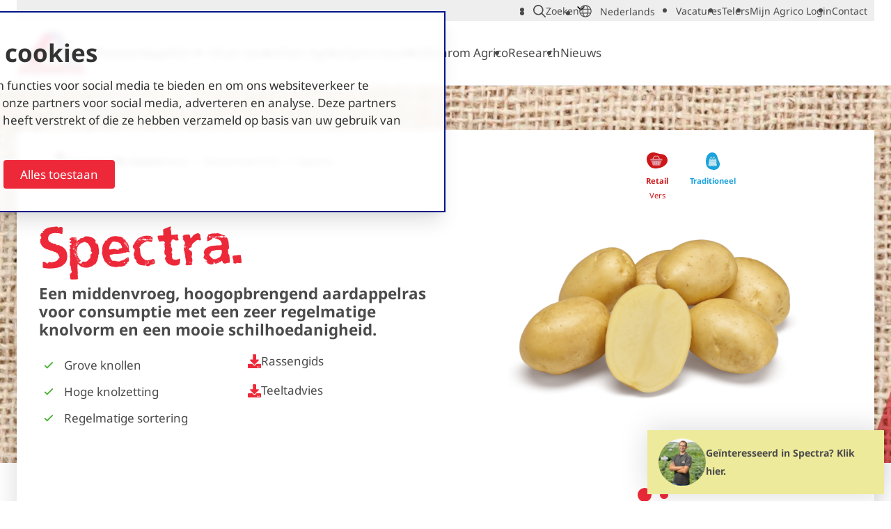

--- FILE ---
content_type: text/html; charset=utf-8
request_url: https://www.agricopotatoes.com/nl/rassenoverzicht/spectra
body_size: 16386
content:


<!DOCTYPE html>
<html lang="nl"
            
<head>
	

<meta charset="utf-8">

<title>Spectra | Agrico - Marktleider in Pootaardappelen | Agrico - Handelshuis en Marktleider in Pootaardappelen</title>
	<meta name="robots" content="index,follow" />

	<meta name="description" content="Spectra is een middenvroeg, hoog opbrengend aardappelras voor consumptie  ✓ Zeer regelmatige knolvorm ✓ Grove knollen ✓ Hoge knolzetting" />
	<meta property="og:title" content="Spectra | Agrico - Marktleider in Pootaardappelen | Agrico - Handelshuis en Marktleider in Pootaardappelen" />
	<meta property="og:description" content="Spectra is een middenvroeg, hoog opbrengend aardappelras voor consumptie  ✓ Zeer regelmatige knolvorm ✓ Grove knollen ✓ Hoge knolzetting" />
	<meta property="og:type" content="website" />
	<meta property="og:site_name" content="Agrico - Handelshuis en Marktleider in Pootaardappelen" />
	<meta property="og:image" />
	<meta property="og:image:width" content="1200" />
	<meta property="og:image:height" content="630" />
		<meta property="og:url" content="https://www.agricopotatoes.com/nl/rassenoverzicht/spectra" />
		<link rel="canonical" href="https://www.agricopotatoes.com/nl/rassenoverzicht/spectra">

    <link rel="alternate" hreflang="nl" href="https://www.agricopotatoes.com/nl/rassenoverzicht/spectra" />
    <link rel="alternate" hreflang="en" href="https://www.agricopotatoes.com/overview/spectra" />
    <link rel="alternate" hreflang="de" href="https://www.agricopotatoes.com/de/sorten/spectra" />
    <link rel="alternate" hreflang="es" href="https://www.agricopotatoes.com/es/variedades/spectra" />
    <link rel="alternate" hreflang="fr" href="https://www.agricopotatoes.com/fr/varietes/spectra" />
    <link rel="alternate" hreflang="pt" href="https://www.agricopotatoes.com/pt/variedades/spectra" />

<!-- LOAD SWIPER CSS -->
<link rel="stylesheet" href="/dist/assets/plugins/swiper/swiper-bundle.min.css">

    <link rel="stylesheet" href="/dist/assets/stylesheets/style.css?27D9954514600A460A809456E9445637">
    <link rel="stylesheet" href="/dist/assets/plugins/swiper/swiper-bundle.min.css?C7EDA4F2C0095EA21AE1B52F375334E8">
    <style>
        /* noto-sans-regular - latin */
@font-face {
  font-display: swap;
  font-family: 'Noto Sans';
  font-style: normal;
  font-weight: 400;
  src: url('/dist/assets/fonts/noto-sans-v36-latin-regular.woff2') format('woff2'); 
}

/* noto-sans-700 - latin */
@font-face {
  font-display: swap;
  font-family: 'Noto Sans';
  font-style: normal;
  font-weight: 700;
  src: url('/dist/assets/fonts/noto-sans-v36-latin-700.woff2') format('woff2');
}

/* agrico-tuberosum */
@font-face {
  font-display: swap;
  font-family: 'Agrico Tuberosum';
  font-style: normal;
  font-weight: 700;
  src: url('/dist/assets/fonts/agrico_tuberosum-webfont.woff2') format('woff2');
}
    </style>

<link rel="icon" type="image/png" href="/dist/assets/favicons/agrico/favicon-96x96.png" sizes="96x96" />
<link rel="icon" type="image/svg+xml" href="/dist/assets/favicons/agrico/favicon.svg" />
<link rel="shortcut icon" href="/dist/assets/favicons/agrico/favicon.ico" />
<link rel="apple-touch-icon" sizes="180x180" href="/dist/assets/favicons/agrico/apple-touch-icon.png" />
<meta name="apple-mobile-web-app-title" content="Agrico | capitalize }}" />
<link rel="manifest" href="/dist/assets/favicons/agrico/site.webmanifest" />

<meta name="google-site-verification" content="1B7fw-eGgdCpU0vym98fCds4RlUfTaLRMzepJHA0VCQ" />
<meta name="viewport" content="width=device-width, initial-scale=1, viewport-fit=cover">

<script src="/App_Plugins/UmbracoForms/Assets/promise-polyfill/dist/polyfill.min.js?v=13.7.0" type="application/javascript"></script><script src="/App_Plugins/UmbracoForms/Assets/aspnet-client-validation/dist/aspnet-validation.min.js?v=13.7.0" type="application/javascript"></script>

<script>
    function loadScript(src, callback) {
        var script = document.createElement('script');
        script.setAttribute('defer', '');
        script.src = src;

        script.onload = function () {
            callback && callback(null, script);
        }
        script.onerror = function () {
            callback && callback(new Error('Script load error for ' + src));
        }

        document.getElementsByTagName("head")[0].appendChild(script);
    }
</script>


<!-- Global site tag (gtag.js) - Google Analytics -->

<!-- Google Tag Manager -->
<script data-cookieconsent="ignore">
	window.dataLayer = window.dataLayer || [];

	function gtag() {
		dataLayer.push(arguments);
	}

	gtag("consent", "default", {
		ad_user_data: "denied",
		ad_personalization: "denied",
		ad_storage: "denied",
		analytics_storage: "denied",
		functionality_storage: "denied",
		personalization_storage: "denied",
		security_storage: "granted",
		wait_for_update: 500,
	});
	gtag("set", "ads_data_redaction", true);
	gtag("set", "url_passthrough", true);
</script>

<script data-cookieconsent=ignore>(function(w,d,s,l,i){w[l]=w[l]||[];w[l].push({'gtm.start':
        new Date().getTime(),event:'gtm.js'});var f=d.getElementsByTagName(s)[0],
        j=d.createElement(s),dl=l!='dataLayer'?'&l='+l:'';j.async=true;j.src=
        'https://www.googletagmanager.com/gtm.js?id='+i+dl;f.parentNode.insertBefore(j,f);
})(window,document,'script','dataLayer','GTM-PJ5NJRG');</script>
<!-- End Google Tag Manager -->
    <script id="Cookiebot" data-culture="NL" src="https://consent.cookiebot.com/uc.js" data-cbid="525708fc-f215-45f8-b3f1-d6cd07fd3ff5" data-blockingmode="auto" type="text/javascript"></script>

</head>
<body class="body">

<!-- Google Tag Manager (noscript) -->
<noscript><iframe src="https://www.googletagmanager.com/ns.html?id=GTM-PJ5NJRG"
                  height="0" width="0" style="display:none;visibility:hidden"></iframe></noscript>
<!-- End Google Tag Manager (noscript) --><div class="site">
	<!-- searchineoff: index -->
	<header>
		
    <ul class="skip-links">
        <li>
            <a href="#main" class="skip-link">Ga naar hoofdinhoud</a>
        </li>
        <li>
            <a href="#navigation" class="skip-link">Ga naar navigatie</a>
        </li>
    </ul>

		





		
<div class="band band--navigation " id="navigation">
    <div class="band__content">


<div class="layout layout--topmenu">

    <div class="item item--topmenu">
        <nav class="menu menu--topmenu" aria-label="topmenu" id="topmenu">
            <ul class="menu__list" data-nav-menu="">
                    <li data-nav-item="" class="menu__item">
                        
    <li class="menu__item menu__item--search">
            <a class="button button--icon-only button--icon--search" href="#" role="button">
            <span class="icon icon--search" aria-hidden="true"><svg focusable="false" aria-hidden="true" xmlns="http://www.w3.org/2000/svg" viewBox="0 0 512 512"><path d="M504.1 471l-134-134c29-35.5 45-80.2 45-129 0-114.9-93.13-208-208-208S0 93.13 0 208s93.12 208 207.1 208c48.79 0 93.55-16.91 129-45.04l134 134c5.6 4.74 11.8 7.04 17.9 7.04s12.28-2.344 16.97-7.031c9.33-9.369 9.33-24.569-.87-33.969zM48 208c0-88.22 71.78-160 160-160s160 71.78 160 160-71.78 160-160 160S48 296.2 48 208z"></path></svg></span>
                <span> Zoeken </span>
            </a>

        <form class="form flow form--searchbar" action="/nl/zoeken" method="get">
            <div class="form__fields flow">

                <!-- start: input -->
                <div class="input flow">
                    <div class="input__label">
                        <label for="searchField">Zoeken</label>
                    </div>
                    <div class="input__field flow">
                        <input name="search" type="text" id="searchField" placeholder="Zoeken" aria-label="Zoeken">
                    </div>
                </div>
                <!-- end: input -->

            </div>
            <div class="form__actions">

                <button class="button" type="submit">
                    <span>Zoeken</span>
                </button>

            </div>
        </form>      
    </li>

                    </li>
                    <li data-nav-item="" class="menu__item">
                                <div class="languageswitch" data-language-switch="" data-languageswitch-label-button="Select your language" data-languageswitch-useflags="false">
            <form action="/" class="languageswitch__form">
                <label for="language-picker-select">Select your language</label>
                <select name="language-picker-select" id="language-picker-select-menu">
                            <option lang="nl" data-link="/nl/rassenoverzicht/spectra" value="Nederlands" selected="selected">
                                Nederlands
                            </option>
                            <option lang="en" data-link="/overview/spectra" value="English">
                                English
                            </option>
                            <option lang="de" data-link="/de/sorten/spectra" value="Deutsch">
                                Deutsch
                            </option>
                            <option lang="es" data-link="/es/variedades/spectra" value="espa&#xF1;ol">
                                Espa&#xF1;ol
                            </option>
                            <option lang="fr" data-link="/fr/varietes/spectra" value="fran&#xE7;ais">
                                Fran&#xE7;ais
                            </option>
                            <option lang="pt" data-link="/pt/variedades/spectra" value="portugu&#xEA;s">
                                Portugu&#xEA;s
                            </option>
                </select>
            </form>
        </div>

                    </li>
                    <li data-nav-item="" class="menu__item">
                        
<a class="button"
    href="/nl/werken-bij/vacatures"
    
    >

    <span >Vacatures</span>

</a>

                    </li>
                    <li data-nav-item="" class="menu__item">
                        
<a class="button   button--color-4 button--rounded"
    href="/nl/telers#"
    
    >

    <span >Telers</span>

</a>

                    </li>
                    <li data-nav-item="" class="menu__item">
                        
<a class="button"
    href="/nl/telerportaal"
    
    >

    <span >Mijn Agrico login</span>

</a>

                    </li>
                    <li data-nav-item="" class="menu__item">
                        
<a class="button   button--color-2"
    href="/nl/contact#"
    
    >

    <span >Contact</span>

</a>

                    </li>
            </ul>
        </nav>

    </div>

</div>
    <div class="layout layout--navigation">



<div class="item item--logo">
    <a href="/nl" class="logo">
        <picture class="logo__picture">
                    <source srcset="/media/1dgjxkur/agr_agrico-cmyk.png?format=webp&amp;v=1db98da0b335e90" type="image/webp">
                    <source srcset="/media/1dgjxkur/agr_agrico-cmyk.png?width=0&amp;height=100&amp;v=1db98da0b335e90" type="image/jpeg">
            <img src="/media/1dgjxkur/agr_agrico-cmyk.png?width=0&amp;height=100&amp;v=1db98da0b335e90" alt="Agrico - Handelshuis en Marktleider in Pootaardappelen" class="logo__image" width="0" height="100">
        </picture>
    </a>
</div>
        <div class="item  item--navigation flow">
            <nav data-nav-menu class="menu menu--mainmenu" aria-label="mainmenu" id="mainmenu">
                <ul data-nav-list class="menu__list">
                <li class="menu__item  menu__item--has-flyout" data-nav-item="">
                    <a data-nav-item-name href="/nl/pootaardappelen" class="menu__link menu__name" >Pootaardappelen</a>
        <button aria-expanded="false" aria-controls="js-submenu-navigation-1690" aria-haspopup="true" data-nav-submenu-toggle="" class="menu__item-toggle"></button>
        <div data-nav-submenu="" class="menu__flyout" aria-hidden="true" id="js-submenu-navigation-1690">
            <ul data-nav-list class="menu__list menu__list--submenu">
                        <li data-nav-item class="menu__item ">
                            <a class="menu__link menu__name" href="/nl/pootaardappelen/frites" >Frites</a>
                        </li>
                        <li data-nav-item class="menu__item ">
                            <a class="menu__link menu__name" href="/nl/pootaardappelen/chips" >Chips</a>
                        </li>
                        <li data-nav-item class="menu__item ">
                            <a class="menu__link menu__name" href="/nl/pootaardappelen/retail" >Retail</a>
                        </li>
                        <li data-nav-item class="menu__item ">
                            <a class="menu__link menu__name" href="/nl/pootaardappelen/traditioneel" >Traditioneel</a>
                        </li>
                        <li data-nav-item class="menu__item ">
                            <a class="menu__link menu__name" href="/nl/pootaardappelen/zetmeel" >Zetmeel</a>
                        </li>
                        <li data-nav-item class="menu__item ">
                            <a class="menu__link menu__name" href="/nl/pootaardappelen/biologisch" >Biologisch</a>
                        </li>
            </ul>
        </div>
                </li>
                <li class="menu__item  " data-nav-item="">
                    <a data-nav-item-name href="/nl/rassenoverzicht" class="menu__link menu__name" >Onze rassen</a>
                </li>
                <li class="menu__item  " data-nav-item="">
                    <a data-nav-item-name href="/nl/over-agrico" class="menu__link menu__name" >Over Agrico</a>
                </li>
                <li class="menu__item  " data-nav-item="">
                    <a data-nav-item-name href="/nl/locaties" class="menu__link menu__name" >Agrico locaties</a>
                </li>
                <li class="menu__item  " data-nav-item="">
                    <a data-nav-item-name href="/nl/waarom-agrico" class="menu__link menu__name" >Waarom Agrico</a>
                </li>
                <li class="menu__item  " data-nav-item="">
                    <a data-nav-item-name href="/nl/research" class="menu__link menu__name" >Research</a>
                </li>
                <li class="menu__item  " data-nav-item="">
                    <a data-nav-item-name href="/nl/nieuwsoverzicht" class="menu__link menu__name" >Nieuws</a>
                </li>
                </ul>
            </nav>
        </div>

        <div class="item  item--rightmenu">
            <div>
        <div class="languageswitch" data-language-switch="" data-languageswitch-label-button="Select your language" data-languageswitch-useflags="false">
            <form action="/" class="languageswitch__form">
                <label for="language-picker-select">Select your language</label>
                <select name="language-picker-select" id="language-picker-select-">
                            <option lang="nl" data-link="/nl/rassenoverzicht/spectra" value="Nederlands" selected="selected">
                                Nederlands
                            </option>
                            <option lang="en" data-link="/overview/spectra" value="English">
                                English
                            </option>
                            <option lang="de" data-link="/de/sorten/spectra" value="Deutsch">
                                Deutsch
                            </option>
                            <option lang="es" data-link="/es/variedades/spectra" value="espa&#xF1;ol">
                                Espa&#xF1;ol
                            </option>
                            <option lang="fr" data-link="/fr/varietes/spectra" value="fran&#xE7;ais">
                                Fran&#xE7;ais
                            </option>
                            <option lang="pt" data-link="/pt/variedades/spectra" value="portugu&#xEA;s">
                                Portugu&#xEA;s
                            </option>
                </select>
            </form>
        </div>
                
                <div class="buttongroup">
                </div>
            </div>
            

            <nav data-nav-mobile-menu="" class="menu__mobile">
                <button data-nav-toggle="" class="menu__container-toggle " aria-expanded="false" aria-controls="mainmenucontainer" aria-label="Open hoofdnavigatie" aria-haspopup="true">
                    <span></span><span></span><span></span>
                </button>
        <div data-nav-toggle-target="" class="menu__container " id="mainmenucontainer" aria-hidden="true">

            <div data-nav-menu="" class="menu" aria-label="mobilemenu" id="navigationmobile">
                <ul data-nav-list="" class="menu__list">
                            <li data-nav-item="" class="menu__item menu__item--has-flyout">

                                <a data-nav-item-name="" href="/nl/pootaardappelen" class="menu__name" >Pootaardappelen</a>

        <button aria-expanded="false" aria-controls="js-submenu-navigationmobile-1690" aria-haspopup="true" data-nav-submenu-toggle="" class="menu__item-toggle"></button>
        <div data-nav-submenu="" class="menu__flyout" aria-hidden="true" id="js-submenu-navigationmobile-1690">
            <ul data-nav-list class="menu__list menu__list--submenu">
                        <li data-nav-item class="menu__item ">
                            <a class="menu__link menu__name" href="/nl/pootaardappelen/frites" >Frites</a>
                        </li>
                        <li data-nav-item class="menu__item ">
                            <a class="menu__link menu__name" href="/nl/pootaardappelen/chips" >Chips</a>
                        </li>
                        <li data-nav-item class="menu__item ">
                            <a class="menu__link menu__name" href="/nl/pootaardappelen/retail" >Retail</a>
                        </li>
                        <li data-nav-item class="menu__item ">
                            <a class="menu__link menu__name" href="/nl/pootaardappelen/traditioneel" >Traditioneel</a>
                        </li>
                        <li data-nav-item class="menu__item ">
                            <a class="menu__link menu__name" href="/nl/pootaardappelen/zetmeel" >Zetmeel</a>
                        </li>
                        <li data-nav-item class="menu__item ">
                            <a class="menu__link menu__name" href="/nl/pootaardappelen/biologisch" >Biologisch</a>
                        </li>
            </ul>
        </div>
                            </li>
                            <li data-nav-item="" class="menu__item ">

                                <a data-nav-item-name="" href="/nl/rassenoverzicht" class="menu__name" >Onze rassen</a>

                            </li>
                            <li data-nav-item="" class="menu__item ">

                                <a data-nav-item-name="" href="/nl/over-agrico" class="menu__name" >Over Agrico</a>

                            </li>
                            <li data-nav-item="" class="menu__item ">

                                <a data-nav-item-name="" href="/nl/locaties" class="menu__name" >Agrico locaties</a>

                            </li>
                            <li data-nav-item="" class="menu__item ">

                                <a data-nav-item-name="" href="/nl/waarom-agrico" class="menu__name" >Waarom Agrico</a>

                            </li>
                            <li data-nav-item="" class="menu__item ">

                                <a data-nav-item-name="" href="/nl/research" class="menu__name" >Research</a>

                            </li>
                            <li data-nav-item="" class="menu__item ">

                                <a data-nav-item-name="" href="/nl/nieuwsoverzicht" class="menu__name" >Nieuws</a>

                            </li>
                </ul>
                
                    <ul data-nav-list class="menu__list menu__list--mobile">
                        <li data-nav-item class="menu__item">
                            
<a class="button"
    href="/nl/werken-bij/vacatures"
    
    >

    <span >Vacatures</span>

</a>

                        </li>
                        <li data-nav-item class="menu__item">
                            
<a class="button   button--color-4 button--rounded"
    href="/nl/telers#"
    
    >

    <span >Telers</span>

</a>

                        </li>
                        <li data-nav-item class="menu__item">
                            
<a class="button"
    href="/nl/telerportaal"
    
    >

    <span >Mijn Agrico login</span>

</a>

                        </li>
                        <li data-nav-item class="menu__item">
                            
<a class="button   button--color-2"
    href="/nl/contact#"
    
    >

    <span >Contact</span>

</a>

                        </li>
                    </ul>
                
                <form class="form flow form--searchbar" action="/nl/zoeken" method="get">
                    <div class="form__fields flow">

                        <!-- start: input -->
                        <div class="input flow">
                            <div class="input__label">
                                <label for="searchField">Zoeken</label>
                            </div>
                            <div class="input__field flow">
                                <input name="search" type="text" id="searchField" placeholder="Zoeken" aria-label="Zoeken">
                            </div>
                        </div>
                        <!-- end: input -->

                    </div>
                    <div class="form__actions">

                        <button class="button" type="submit">
                            <span>Zoeken</span>
                        </button>

                    </div>
                </form>
            </div>

        </div>
            </nav>
        </div>
    </div>
    </div>
</div>

	</header>

	<main id="main" tabindex="-1">
			
		
<div class="header header-variety">
    <div class="band band--has-media band--has-media--image band--header-variety">
        <div class="band__content">
            <div class="header-variety__top">
                <div class="header-variety__nav">
                    <a href="/nl/rassenoverzicht" class="header-variety__nav-back">
                        Terug naar alle rassen
                    </a>
                    <nav class="breadcrumbs" aria-label="breadcrumbs">
                        <ol class="breadcrumbs__list">
                                    <li class="breadcrumbs__item">
                                        <a href="/nl" class="breadcrumbs__link">Home</a>
                                    </li>
                                    <li class="breadcrumbs__item">
                                        <a href="/nl/rassenoverzicht" class="breadcrumbs__link" rel="prev">Rassenoverzicht</a>
                                    </li>
                                    <li class="breadcrumbs__item breadcrumbs__item--selected">
                                        <a href="/nl/rassenoverzicht/spectra" class="breadcrumbs__link breadcrumbs__link--selected" aria-current="page">Spectra</a>
                                    </li>
                        </ol>
                    </nav>
                </div>

                    <div class="header-variety__segments">
                            <div class="header-variety__segment">
                                        <span class="header-variety__segment-icon icon-retail"></span>
                                        <span class="header-variety__segment-value">Retail</span>
                                    <span class="header-variety__segment-value-extra">Vers</span>
                            </div>
                            <div class="header-variety__segment">
                                        <span class="header-variety__segment-icon icon-traditional"></span>
                                        <span class="header-variety__segment-value">Traditioneel</span>
                            </div>
                    </div>
            </div>

            <div class="header-variety__main">
                <div class="header-variety__content">
                    <div class="rte breed--title">
                        <h1>Spectra</h1>
                        <!-- not available in Portal yet.-->
                        <p>
                            Een middenvroeg, hoogopbrengend aardappelras voor consumptie met een zeer regelmatige knolvorm en een mooie schilhoedanigheid.
                        </p>
                    </div>
                        <div class="rte breed--description"></div>
                    <div class="header-variety__2cols">
                        <div class="header-variety__usps">

                                <ul class="list list--check">
                                        <li>Grove knollen</li>
                                        <li>Hoge knolzetting</li>
                                        <li>Regelmatige sortering</li>
                                </ul>

                        </div>

                        <div class="header-variety__downloads">
                                <a href="/media/gniedyyp/rassenboek-nederlands-2025-2026.pdf" target="_blank" class="button button--text">
                                    <span class="icon icon--download" aria-hidden="true">
                                        <svg aria-hidden="true" data-prefix="fas" data-icon="download" class="svg-inline--fa fa-download fa-w-16" xmlns="http://www.w3.org/2000/svg" viewBox="0 0 512 512">
                                            <path fill="currentColor" d="M216 0h80c13.3 0 24 10.7 24 24v168h87.7c17.8 0 26.7 21.5 14.1 34.1L269.7 378.3c-7.5 7.5-19.8 7.5-27.3 0L90.1 226.1c-12.6-12.6-3.7-34.1 14.1-34.1H192V24c0-13.3 10.7-24 24-24zm296 376v112c0 13.3-10.7 24-24 24H24c-13.3 0-24-10.7-24-24V376c0-13.3 10.7-24 24-24h146.7l49 49c20.1 20.1 52.5 20.1 72.6 0l49-49H488c13.3 0 24 10.7 24 24zm-124 88c0-11-9-20-20-20s-20 9-20 20 9 20 20 20 20-9 20-20zm64 0c0-11-9-20-20-20s-20 9-20 20 9 20 20 20 20-9 20-20z"></path>
                                        </svg>
                                    </span>
                                    <span>Rassengids</span>
                                </a>
                                <a href="/umbraco/surface/BreedsPdfApi/getpdf/?nodeId=9440&culture=nl" target="_blank" onclick="dataLayerPushGoToCultivationRecommendationPDf()" class="button button--text">
                                    <span class="icon icon--download" aria-hidden="true">
                                        <svg aria-hidden="true" data-prefix="fas" data-icon="download" class="svg-inline--fa fa-download fa-w-16" xmlns="http://www.w3.org/2000/svg" viewBox="0 0 512 512">
                                            <path fill="currentColor" d="M216 0h80c13.3 0 24 10.7 24 24v168h87.7c17.8 0 26.7 21.5 14.1 34.1L269.7 378.3c-7.5 7.5-19.8 7.5-27.3 0L90.1 226.1c-12.6-12.6-3.7-34.1 14.1-34.1H192V24c0-13.3 10.7-24 24-24zm296 376v112c0 13.3-10.7 24-24 24H24c-13.3 0-24-10.7-24-24V376c0-13.3 10.7-24 24-24h146.7l49 49c20.1 20.1 52.5 20.1 72.6 0l49-49H488c13.3 0 24 10.7 24 24zm-124 88c0-11-9-20-20-20s-20 9-20 20 9 20 20 20 20-9 20-20zm64 0c0-11-9-20-20-20s-20 9-20 20 9 20 20 20 20-9 20-20z"></path>
                                        </svg>
                                    </span>
                                    <span>Teeltadvies</span>
                                </a>
                        </div>

                    </div>
                </div>

                <div class="header-variety__slider">
                    <div class="swiper swiper--default flow" data-layout-preset="1" data-swiper-loop="true" data-swiper-bullets="true" data-swiper-autoplay="true">
                        <div class="swiper-head">
                            <div class="swiper-pagination"></div>
                        </div>
                        <div class="swiper-wrapper">
                                <div class="swiper-slide">
                                    <img src="/media/hl2ng04d/aardappelras-spectra.png?width=640&amp;height=350&amp;v=1dc12ba74c225d0" alt="Aardappelras Spectra">
                                </div>
                                <div class="swiper-slide">
                                    <img src="/media/jm2l3gkd/pootaardappelras-spectra.png?width=640&amp;height=350&amp;v=1dc12ba74b46a30" alt="Pootaardappelras Spectra">
                                </div>
                        </div>
                    </div>
                </div>
            </div>
            <div class="header-variety__bottom">
                <a href="#" class="header-variety__read-more">
                    <span class="icon icon--arrow-down  ">
                        <svg xmlns="http://www.w3.org/2000/svg" viewBox="0 0 448 512">
                            <path d="M441.9 250.1l-19.8-19.8c-4.7-4.7-12.3-4.7-17 0L250 385.4V44c0-6.6-5.4-12-12-12h-28c-6.6 0-12 5.4-12 12v341.4L42.9 230.3c-4.7-4.7-12.3-4.7-17 0L6.1 250.1c-4.7 4.7-4.7 12.3 0 17l209.4 209.4c4.7 4.7 12.3 4.7 17 0l209.4-209.4c4.7-4.7 4.7-12.3 0-17z"></path>
                        </svg>
                    </span>
                    Lees meer over Spectra
                </a>
            </div>

        </div>
            <div class="band__media">
                <picture>
                    <source type="image/webp" media="(min-width: 1280px)" srcset="/media/h24msre5/detail-header-bg.jpg?anchor=center&amp;mode=crop&amp;format=webp&amp;quality=80&amp;rnd=133232657651400000" width="1920" height="440">
                    <source type="image/webp" media="(min-width: 1024px) and (max-width: 1280px)" srcset="/media/h24msre5/detail-header-bg.jpg?anchor=center&amp;mode=crop&amp;format=webp&amp;quality=80&amp;rnd=133232657651400000" width="1280" height="440">
                    <source type="image/webp" media="(min-width: 768px) and (max-width: 1024px)" srcset="/media/h24msre5/detail-header-bg.jpg?anchor=center&amp;mode=crop&amp;format=webp&amp;quality=80&amp;rnd=133232657651400000" width="1024" height="440">
                    <source type="image/webp" media="(min-width: 640px) and (max-width: 768px)" srcset="/media/h24msre5/detail-header-bg.jpg?anchor=center&amp;mode=crop&amp;format=webp&amp;quality=80&amp;rnd=133232657651400000" width="768" height="440">
                    <source type="image/webp" media="(max-width: 640px)" srcset="/media/h24msre5/detail-header-bg.jpg?anchor=center&amp;mode=crop&amp;format=webp&amp;quality=80&amp;rnd=133232657651400000" width="640" height="440">
                    <source media="(min-width: 1280px)" srcset="/media/h24msre5/detail-header-bg.jpg?anchor=center&amp;mode=crop&amp;width=1920&amp;height=440&amp;rnd=133232657651400000" width="1920" height="440">
                    <source media="(min-width: 1024px) and (max-width: 1280px)" srcset="/media/h24msre5/detail-header-bg.jpg?anchor=center&amp;mode=crop&amp;width=1280&amp;height=440&amp;rnd=133232657651400000" width="1280" height="440">
                    <source media="(min-width: 768px) and (max-width: 1024px)" srcset="/media/h24msre5/detail-header-bg.jpg?anchor=center&amp;mode=crop&amp;width=1024&amp;height=440&amp;rnd=133232657651400000" width="1024" height="440">
                    <source media="(min-width: 640px) and (max-width: 768px)" srcset="/media/h24msre5/detail-header-bg.jpg?anchor=center&amp;mode=crop&amp;width=768&amp;height=440&amp;rnd=133232657651400000" width="768" height="440">
                    <source media="(max-width: 640px)" srcset="/media/h24msre5/detail-header-bg.jpg?anchor=center&amp;mode=crop&amp;width=640&amp;height=440&amp;rnd=133232657651400000" width="640" height="440">
                    <img src="/media/h24msre5/detail-header-bg.jpg?width=1920&amp;height=540&amp;v=1db1fc24d244260" alt="Agrico Aardappelveld" />
                </picture>
            </div>
    </div>
</div>
<script>
    function dataLayerPushGoToCultivationRecommendationPDf() {
        window.dataLayer = window.dataLayer || [];
        window.dataLayer.push(
        {
            'event': 'click_op_teeltbeschrijving',
            'aardappelras': 'Spectra',
            'land': 'Dutch'
        });
    }


</script>
		<!-- searchineon: index -->





        <div class="band band--spacing">
        <div class="band__content">
            <div class="layout layout--columns-2 layout--align-center">
        <div class="item flow">
	        
			<div class="video video--embed " data-state="">
				<figure class="figure flow">

					<a href="#play-video" class="video-link video__playbutton js-embed-link">
						<picture>
							<source srcset="https://i.vimeocdn.com/video/1182993531-ef50d8f96fd9f0005a49e7b081cf75ea855444dec6e61e2aa8eb4f3e14c0f3ef-d_295x166?region=us" type="image/webp">
							<source srcset="https://i.vimeocdn.com/video/1182993531-ef50d8f96fd9f0005a49e7b081cf75ea855444dec6e61e2aa8eb4f3e14c0f3ef-d_295x166?region=us" type="image/jpeg">
							<img src="https://i.vimeocdn.com/video/1182993531-ef50d8f96fd9f0005a49e7b081cf75ea855444dec6e61e2aa8eb4f3e14c0f3ef-d_295x166?region=us" alt="" loading="lazy">
						</picture>
					</a>
			</figure>
					<div class="video-player">
						<iframe class="iframe-media" src="https://player.vimeo.com/video/568871891?h=204c33951e&amp;app_id=122963" width="426" height="240" frameborder="0" allow="autoplay; fullscreen; picture-in-picture; clipboard-write; encrypted-media; web-share" referrerpolicy="strict-origin-when-cross-origin" title="Spectra_GP_NL_1120"></iframe>
					</div>
			</div>

        </div>
        <div class="item flow">
	        
<div class="rte flow">
    <h3>Productmanager Gerdien Poppe over Spectra</h3>
<p>Productmanager Gerdien Poppe vertelt meer over het ras Spectra. Een ras met een mooie schilhoedanigheid, licht gele vleeskleur en geschikt voor diverse bereidingswijzen. </p>
</div>

        </div>
            </div>
        </div>
    </div>



<div class="band band--spacing band--bgcolor-3">
    <div class="band__content">
        <!-- start: band-content -->

        <!-- start: collection -->
        <div class="layout layout--columns-1">
            <!-- start: item -->
            <div class="item  flow">

                <div class="expendable-content js-expander" data-name-expand="Meer karakteristieken over de Spectra" data-name-collapse="Minder statistieken over Spectra" data-max-height="300" role="region" data-is-expanded="false">

                    <div class="expendable-content__content js-expander__content" id="expander-0" style="max-height: 300px;">
                        <div class="js-expander__inner">

                            <div class="js-expander__inner">
                                <div class="characteristics">
                                    <div>
                                        <p class="characteristics__title">Plant- en knoleigenschappen</p>
                                        <ul class="characteristics__characteristics">
        <li class="characteristics__characteristic characteristic">
            <div class="characteristic__label">Rijptijd</div>
            <div class="characteristic__value">middenvroeg / 7</div>
        </li>
        <li class="characteristics__characteristic characteristic">
            <div class="characteristic__label">Kiemkleur</div>
            <div class="characteristic__value">rood paars / RV</div>
        </li>
        <li class="characteristics__characteristic characteristic">
            <div class="characteristic__label">Bloemkleur</div>
            <div class="characteristic__value">wit / W</div>
        </li>
        <li class="characteristics__characteristic characteristic">
            <div class="characteristic__label">Hoeveelheid bessen</div>
            <div class="characteristic__value">zeer veel / 4</div>
        </li>
        <li class="characteristics__characteristic characteristic">
            <div class="characteristic__label">Loof - ontwikkeling begin</div>
            <div class="characteristic__value">snel / 8</div>
        </li>
        <li class="characteristics__characteristic characteristic">
            <div class="characteristic__label">Loof - ontwikkeling volledig</div>
            <div class="characteristic__value">vrij goed / 7,5</div>
        </li>
        <li class="characteristics__characteristic characteristic">
            <div class="characteristic__label">Loof - stevigheid plant</div>
            <div class="characteristic__value">gemiddeld / 6,5</div>
        </li>
        <li class="characteristics__characteristic characteristic">
            <div class="characteristic__label">Schilkleur</div>
            <div class="characteristic__value">geel / Y</div>
        </li>
        <li class="characteristics__characteristic characteristic">
            <div class="characteristic__label">Vleeskleur</div>
            <div class="characteristic__value">lichtgeel / 6</div>
        </li>
        <li class="characteristics__characteristic characteristic">
            <div class="characteristic__label">Schilhoedanigheid</div>
            <div class="characteristic__value">zeer goed / 7,5</div>
        </li>
        <li class="characteristics__characteristic characteristic">
            <div class="characteristic__label">Knolvorm</div>
            <div class="characteristic__value">ovaal rond / OR</div>
        </li>
        <li class="characteristics__characteristic characteristic">
            <div class="characteristic__label">Regelmaat knolvorm</div>
            <div class="characteristic__value">regelmatig / 7,5</div>
        </li>
        <li class="characteristics__characteristic characteristic">
            <div class="characteristic__label">Knolzetting</div>
            <div class="characteristic__value">vrij hoog / 7</div>
        </li>
        <li class="characteristics__characteristic characteristic">
            <div class="characteristic__label">Knolgrootte</div>
            <div class="characteristic__value">vrij grof / 7,5</div>
        </li>
        <li class="characteristics__characteristic characteristic">
            <div class="characteristic__label">Regelmaat sortering</div>
            <div class="characteristic__value">vrij regelmatig / 6,5</div>
        </li>
        <li class="characteristics__characteristic characteristic">
            <div class="characteristic__label">Kiemrust</div>
            <div class="characteristic__value">vrij kort / 5</div>
        </li>
                                        </ul>
                                    </div>
                                    <div>
                                        <p class="characteristics__title">Gevoeligheid en kwaliteit</p>
                                        <ul class="characteristics__characteristics">
        <li class="characteristics__characteristic characteristic">
            <div class="characteristic__label">Doorwas</div>
            <div class="characteristic__value">redelijk gevoelig / 6,5</div>
        </li>
        <li class="characteristics__characteristic characteristic">
            <div class="characteristic__label">Blauwgevoeligheid</div>
            <div class="characteristic__value">weinig gevoelig / 7,5</div>
        </li>
        <li class="characteristics__characteristic characteristic">
            <div class="characteristic__label">Groeischeuren</div>
            <div class="characteristic__value">redelijk gevoelig / 6</div>
        </li>
        <li class="characteristics__characteristic characteristic">
            <div class="characteristic__label">Rooibeschadiging</div>
            <div class="characteristic__value">redelijk gevoelig / 6</div>
        </li>
        <li class="characteristics__characteristic characteristic">
            <div class="characteristic__label">Metribuzin - v&#xF3;&#xF3;r opkomst</div>
            <div class="characteristic__value">weinig gevoelig / 7</div>
        </li>
        <li class="characteristics__characteristic characteristic">
            <div class="characteristic__label">Metribuzin - n&#xE1; opkomst</div>
            <div class="characteristic__value">weinig gevoelig / 7,5</div>
        </li>
        <li class="characteristics__characteristic characteristic">
                <div class="characteristic__info">
                    <div class="popover">
                        <button class="popover__trigger" aria-haspopup="true" aria-expanded="false" aria-describedby="popover-content-1" aria-label="Meer informatie over Bentazon">
                            <span class="icon icon--info-circle" aria-hidden="true">
                                <svg xmlns="http://www.w3.org/2000/svg" viewBox="0 0 512 512">
                                    <path d="M256 40c118.621 0 216 96.075 216 216 0 119.291-96.61 216-216 216-119.244 0-216-96.562-216-216 0-119.203 96.602-216 216-216m0-32C119.043 8 8 119.083 8 256c0 136.997 111.043 248 248 248s248-111.003 248-248C504 119.083 392.957 8 256 8zm-36 344h12V232h-12c-6.627 0-12-5.373-12-12v-8c0-6.627 5.373-12 12-12h48c6.627 0 12 5.373 12 12v140h12c6.627 0 12 5.373 12 12v8c0 6.627-5.373 12-12 12h-72c-6.627 0-12-5.373-12-12v-8c0-6.627 5.373-12 12-12zm36-240c-17.673 0-32 14.327-32 32s14.327 32 32 32 32-14.327 32-32-14.327-32-32-32z"></path>
                                </svg>
                            </span>
                        </button>
                        <div class="popover__content" id="popover-content-1" role="tooltip" tabindex="0">
                            3 very sensitive | 8 minimum tot none sensitive
                        </div>
                    </div>
                </div>
            <div class="characteristic__label">Bentazon</div>
            <div class="characteristic__value">weinig tot niet gevoelig / 8</div>
        </li>
        <li class="characteristics__characteristic characteristic">
            <div class="characteristic__label">Ethyleen</div>
            <div class="characteristic__value">5% minder tot 5% meer knollen / 5</div>
        </li>
        <li class="characteristics__characteristic characteristic">
            <div class="characteristic__label">Onderwatergewicht</div>
            <div class="characteristic__value">324</div>
        </li>
        <li class="characteristics__characteristic characteristic">
            <div class="characteristic__label">Drogestofgehalte</div>
            <div class="characteristic__value">17,9%</div>
        </li>
        <li class="characteristics__characteristic characteristic">
            <div class="characteristic__label">Kooktype</div>
            <div class="characteristic__value">vrij vastkokend / AB</div>
        </li>
        <li class="characteristics__characteristic characteristic">
            <div class="characteristic__label">Grauwverkleuring (na koken)</div>
            <div class="characteristic__value">redelijk gevoelig / 6</div>
        </li>
        <li class="characteristics__characteristic characteristic">
            <div class="characteristic__label">Rauwverkleuring</div>
            <div class="characteristic__value">zeer gevoelig / 4</div>
        </li>
        <li class="characteristics__characteristic characteristic">
            <div class="characteristic__label">Frietkwaliteit</div>
            <div class="characteristic__value">niet geschikt / 4,5</div>
        </li>
        <li class="characteristics__characteristic characteristic">
            <div class="characteristic__label">Drogestofverdeling</div>
            <div class="characteristic__value">- / -</div>
        </li>
        <li class="characteristics__characteristic characteristic">
            <div class="characteristic__label">Chipskwaliteit</div>
            <div class="characteristic__value">niet geschikt / 4</div>
        </li>
        <li class="characteristics__characteristic characteristic">
            <div class="characteristic__label">TGA-gehalte</div>
            <div class="characteristic__value">4,7</div>
        </li>
                                        </ul>
                                    </div>
                                    <div>
                                        <p class="characteristics__title">Resistenties</p>
                                        <ul class="characteristics__characteristics">
        <li class="characteristics__characteristic characteristic">
            <div class="characteristic__label">Virus - Bladrol</div>
            <div class="characteristic__value">- / -</div>
        </li>
        <li class="characteristics__characteristic characteristic">
            <div class="characteristic__label">Virus - Yn</div>
            <div class="characteristic__value">weinig vatbaar / 6</div>
        </li>
        <li class="characteristics__characteristic characteristic">
            <div class="characteristic__label">Virus - Yntn (knol)</div>
            <div class="characteristic__value">weinig vatbaar / 7</div>
        </li>
        <li class="characteristics__characteristic characteristic">
            <div class="characteristic__label">Kringerigheid</div>
            <div class="characteristic__value">vatbaar / 5</div>
        </li>
        <li class="characteristics__characteristic characteristic">
            <div class="characteristic__label">Phytophthora loof</div>
            <div class="characteristic__value">zeer vatbaar / 4,5</div>
        </li>
        <li class="characteristics__characteristic characteristic">
            <div class="characteristic__label">Phytophthora knol</div>
            <div class="characteristic__value">weinig vatbaar / 6</div>
        </li>
        <li class="characteristics__characteristic characteristic">
            <div class="characteristic__label">Fusarium</div>
            <div class="characteristic__value">vatbaar / 5,5</div>
        </li>
        <li class="characteristics__characteristic characteristic">
            <div class="characteristic__label">Schurft</div>
            <div class="characteristic__value">vatbaar / 5</div>
        </li>
        <li class="characteristics__characteristic characteristic">
            <div class="characteristic__label">Poederschurft</div>
            <div class="characteristic__value">zeer vatbaar / 4</div>
        </li>
        <li class="characteristics__characteristic characteristic">
            <div class="characteristic__label">Zwarte spikkel</div>
            <div class="characteristic__value">vatbaar / 5</div>
        </li>
        <li class="characteristics__characteristic characteristic">
            <div class="characteristic__label">Wratziekte F1 (D1)</div>
            <div class="characteristic__value">resistent / 10</div>
        </li>
        <li class="characteristics__characteristic characteristic">
            <div class="characteristic__label">Wratziekte F6 (O1)</div>
            <div class="characteristic__value">- / -</div>
        </li>
        <li class="characteristics__characteristic characteristic">
            <div class="characteristic__label">Wratziekte F18 (T1)</div>
            <div class="characteristic__value">- / -</div>
        </li>
        <li class="characteristics__characteristic characteristic">
            <div class="characteristic__label">Aardappelmoeheid Ro 1/4 (A)</div>
            <div class="characteristic__value">resistent / 9</div>
        </li>
        <li class="characteristics__characteristic characteristic">
            <div class="characteristic__label">Aardappelmoeheid Ro 2/3 (B/C)</div>
            <div class="characteristic__value">- / -</div>
        </li>
        <li class="characteristics__characteristic characteristic">
            <div class="characteristic__label">Aardappelmoeheid Pa 2 (D)</div>
            <div class="characteristic__value">- / -</div>
        </li>
        <li class="characteristics__characteristic characteristic">
            <div class="characteristic__label">Aardappelmoeheid Pa 3 (E)</div>
            <div class="characteristic__value">- / -</div>
        </li>

                                        </ul>
                                    </div>
                                </div>
                            </div>

                        </div>

                    </div>

                    <button class="expendable-content__toggle js-expander__toggle gtm-name_of_the_trigger" aria-expanded="false" aria-live="polite" aria-controls="expander-0">
                        <span class="expendable-content__toggle-text">
                            <span class="js-expander__text">Meer karakteristieken over de Spectra</span>
                            <span class="icon icon--arrow-down" aria-hidden="true">
                                <svg xmlns="http://www.w3.org/2000/svg" viewBox="0 0 256 512">
                                    <path d="M119.5 326.9L3.5 209.1c-4.7-4.7-4.7-12.3 0-17l7.1-7.1c4.7-4.7 12.3-4.7 17 0L128 287.3l100.4-102.2c4.7-4.7 12.3-4.7 17 0l7.1 7.1c4.7 4.7 4.7 12.3 0 17L136.5 327c-4.7 4.6-12.3 4.6-17-.1z"></path>
                                </svg>
                            </span>
                        </span>
                    </button>
                </div>
                <!-- end: item -->
            </div>
            <!-- end: collection -->

            <!-- end: band-content -->
        </div>
    </div>
</div>


        <div class="band">
        <div class="band__content">
            <div class="layout layout--columns-2">
        <div class="item flow">
	        
<div class="rte flow">
    <h2 class="title--preset-4 spacing ">Achtergrond</h2>
<div class="rte content--preset-1 ">
<p>De kruising van Spectra, is in 2003 gemaakt bij Agrico Research. De bedoeling van deze kruising (Arielle x Sofia) was om een vroeg consumptieras te creëren. De firma Lantmännen Seed heeft dit ras geselecteerd nog voordat het de Agrico-beproevingen goed genoeg werden bevonden. Spectra heeft een mooie schil en een prima opbrengst.</p>
<p>Spectra is met name geschikt voor de retailsector in Europa. De mooie presentatie, goede opbrengst en het makkelijk produceren, zijn eigenschappen die de supermarktketens en hun verpakkers zeer waarderen.</p>
<p>De naam Spectra verwijst naar de brede afzetmogelijkheden. Bijna het gehele spectrum van verse aardappelen bij de supermarktketens, kan met deze aardappel bedient worden.</p>
</div>
</div>

        </div>
        <div class="item flow">
	        

    <figure class="figure flow  figure--has-shadow">
<picture><source srcset='/media/dwwdyb0k/spectra-agrico-nl-hr-2020.jpg?rmode=min&width=800&v=1db8934b7f12320&quality=80&format=webp' type='image/webp'>
<source srcset='/media/dwwdyb0k/spectra-agrico-nl-hr-2020.jpg?rmode=min&width=800&v=1db8934b7f12320&quality=80' type='image/jpeg'>
<img src='/media/dwwdyb0k/spectra-agrico-nl-hr-2020.jpg?rmode=min&width=800&v=1db8934b7f12320&quality=80'  width="800" height="600" alt='Spectra Agrico Nl Hr 2020' loading='lazy' />
</picture>
    </figure>

        </div>
            </div>
        </div>
    </div>






        <div class="band">
        <div class="band__content">
            <div class="layout layout--columns-1">
        <div class="item flow">
	        

<div id="123123"></div>
        </div>
            </div>
        </div>
    </div>




        <div class="band">
        <div class="band__content">
            <div class="layout layout--columns-1">
        <div class="item flow">
	        

<!-- start: card -->
<div class="card card--contact">
    <div class="card__content flow">
        <div class="rte flow">
            <h2>Meer weten over de Spectra?</h2>
<p>De beste garantie voor een goede oogst en het beste rendement zijn hoogwaardige gezonde aardappelen en goed deskundig advies. Agrico investeert intensief in kennis en onderzoek waardoor Agrico een breed scala aan unieke aardappelrassen heeft gekweekt met hoge resistenties, goede raseigenschappen en een hoge opbrengst. Onze pootaardappelen wordt uiteraard volledig gecertificeerd geleverd.</p>
<p>Heb je een specifieke vraag over de Spectra, of wil je graag weten wat Agrico hierin voor jou kan betekenen? Neem dan vrijblijvend contact op.</p>
        </div>
            <div class="card__contact-name">
                Ilie Patu
            </div>
            <div class="card__contact-function">
                Productmanager
            </div>
            <div class="card__contact-email"><span>E</span> <a href="mailto:varieties@agrico.nl">varieties@agrico.nl</a></div>
    </div>
    <div class="card__image">
        <figure class="figure flow">
  


    <figure class="figure flow">
<picture><source srcset='/media/xrrbgnws/agrico-portretten-11-2021_by-imazzo-12.jpg?rmode=min&width=800&v=1db4beea3a830d0&quality=80&format=webp' type='image/webp'>
<source srcset='/media/xrrbgnws/agrico-portretten-11-2021_by-imazzo-12.jpg?rmode=min&width=800&v=1db4beea3a830d0&quality=80' type='image/jpeg'>
<img src='/media/xrrbgnws/agrico-portretten-11-2021_by-imazzo-12.jpg?rmode=min&width=800&v=1db4beea3a830d0&quality=80'  width="800" height="800" alt='Ilie Patu' loading='lazy' />
</picture>
    </figure>
        </figure>
    </div>
</div>
<!-- end: card -->
        </div>
            </div>
        </div>
    </div>




        <div class="band">
        <div class="band__content">
            <div class="layout layout--columns-1">
        <div class="item flow">
	        

    <a href="#123123" class="sticky-contact__link">
        <div class="sticky-contact__container">
            <div class="sticky-contact" data-sticky-contact="">
                <div class="sticky-contact__content">
                        <div class="sticky-contact__avatar">
                            <figure role="presentation">
                                <img src="/media/xrrbgnws/agrico-portretten-11-2021_by-imazzo-12.jpg?width=70&amp;height=70&amp;v=1db4beea3a830d0" alt="Ge&#xEF;nteresseerd in Spectra? Klik hier." loading="lazy">
                            </figure>
                        </div>
                    <div class="sticky-contact__content-right">
                        <h2 class="sticky-contact__title">
                            Ge&#xEF;nteresseerd in Spectra? Klik hier.
                        </h2>
                            <div class="sticky-contact__email">       
                                
                            </div>
                    </div>
                    <span class="icon icon--angle-right" aria-hidden="true"><svg xmlns="http://www.w3.org/2000/svg" viewBox="0 0 192 512"><path d="M187.8 264.5L41 412.5c-4.7 4.7-12.3 4.7-17 0L4.2 392.7c-4.7-4.7-4.7-12.3 0-17L122.7 256 4.2 136.3c-4.7-4.7-4.7-12.3 0-17L24 99.5c4.7-4.7 12.3-4.7 17 0l146.8 148c4.7 4.7 4.7 12.3 0 17z"></path></svg></span>

                </div>
            </div>
        </div>
    </a>

        </div>
            </div>
        </div>
    </div>

	</main>

	<!-- searchineoff: index -->
	
    <footer>
        





        <div class="band">
        <div class="band__content">
            <div class="layout layout--columns-1 layout--justify-center">
        <div class="item flow">
	        

    <figure class="figure flow ">
<picture><source srcset='/media/uasg4me5/slogan-say-960x720px.png?rmode=min&width=800&v=1db666846a4d0c0&quality=80&format=webp' type='image/webp'>
<source srcset='/media/uasg4me5/slogan-say-960x720px.png?rmode=min&width=800&v=1db666846a4d0c0&quality=80' type='image/png'>
<img src='/media/uasg4me5/slogan-say-960x720px.png?rmode=min&width=800&v=1db666846a4d0c0&quality=80'  width="800" height="165" alt='Slogan Say 960X720px' loading='lazy' />
</picture>
    </figure>

        </div>
            </div>
        </div>
    </div>





        <div class="band">
        <div class="band__content">
            <div class="layout layout--columns-5 layout--justify-left">
        <div class="item flow">
	        

    <figure class="figure flow  figure--footer-logo">
            <a href="/" rel="nofollow noopener noreferrer">
<picture><source srcset='/media/vkrpfgll/ontwerp-zonder-titel-60.png?rmode=min&width=800&v=1db7e094ba5e3d0&quality=80&format=webp' type='image/webp'>
<source srcset='/media/vkrpfgll/ontwerp-zonder-titel-60.png?rmode=min&width=800&v=1db7e094ba5e3d0&quality=80' type='image/png'>
<img src='/media/vkrpfgll/ontwerp-zonder-titel-60.png?rmode=min&width=800&v=1db7e094ba5e3d0&quality=80'  width="800" height="800" alt='Ontwerp Zonder Titel (60)' loading='lazy' />
</picture>            </a>

    </figure>

<ul class="list list--none list--clean ">
    
</ul>

        </div>
        <div class="item flow">
	        
<div class="rte flow">
    <ul class="list list--clean">
<li style="font-weight: bold;">
<h4><strong>Service</strong></h4>
</li>
</ul>
</div>

<ul class="list list--none list--clean ">
    
<li>
        <a class="link link--preset-footer"
           href="/nl/contact"
           >
            Contact
        </a>
</li>

<li>
        <a class="link link--preset-footer"
           href="/nl/veelgestelde-vragen"
           >
            FAQ
        </a>
</li>

<li>
        <a class="link link--preset-footer"
           href="/nl/locaties"
           >
            Locaties
        </a>
</li>

<li>
        <a class="link link--preset-footer"
           href="tel: &#x2B;31527639911"
           rel="nofollow noopener noreferrer">
            T &#x2B;31 (0)527 639911
        </a>
</li>

<li>
        <a class="link link--preset-footer"
           href="mailto: info@agrico.nl"
           rel="nofollow noopener noreferrer">
            E info@agrico.nl
        </a>
</li>

</ul>



	    <div class="buttongroup  buttongroup--social">

<a class="button     left"
    href="https://www.linkedin.com/company/agrico-nl"
    target="_blank"
    rel="nofollow noopener noreferrer"
    >

            <span class="icon">
                <svg xmlns="http://www.w3.org/2000/svg" viewBox="0 0 448 512"><path d="M100.28 448H7.4V148.9h92.88zM53.79 108.1C24.09 108.1 0 83.5 0 53.8a53.79 53.79 0 01107.58 0c0 29.7-24.1 54.3-53.79 54.3zM447.9 448h-92.68V302.4c0-34.7-.7-79.2-48.29-79.2-48.29 0-55.69 37.7-55.69 76.7V448h-92.78V148.9h89.08v40.8h1.3c12.4-23.5 42.69-48.3 87.88-48.3 94 0 111.28 61.9 111.28 142.3V448z"/></svg>
            </span>


    <span class='visually-hidden'>Volg Agrico op LinkedIn</span>

</a>

<a class="button     left"
    href="https://www.facebook.com/AgricoNL/?locale=nl_NL"
    target="_blank"
    rel="nofollow noopener noreferrer"
    >

            <span class="icon">
                <svg xmlns="http://www.w3.org/2000/svg" viewBox="0 0 320 512"><path d="M279.14 288l14.22-92.66h-88.91v-60.13c0-25.35 12.42-50.06 52.24-50.06h40.42V6.26S260.43 0 225.36 0c-73.22 0-121.08 44.38-121.08 124.72v70.62H22.89V288h81.39v224h100.17V288z"/></svg>
            </span>


    <span class='visually-hidden'>Volg Agrico op Facebook</span>

</a>

<a class="button     left"
    href="https://x.com/sayagrico"
    target="_blank"
    rel="nofollow noopener noreferrer"
    >

            <span class="icon">
                <svg xmlns="http://www.w3.org/2000/svg" fill="none" viewBox="0 0 1200 1227"><path fill="currentColor" d="M714.163 519.284L1160.89 0h-105.86L667.137 450.887 357.328 0H0l468.492 681.821L0 1226.37h105.866l409.625-476.152 327.181 476.152H1200L714.137 519.284h.026zM569.165 687.828l-47.468-67.894-377.686-540.24h162.604l304.797 435.991 47.468 67.894 396.2 566.721H892.476L569.165 687.854v-.026z"/></svg>
            </span>


    <span class='visually-hidden'>Volg Agrico op X</span>

</a>

<a class="button     left"
    href="https://www.instagram.com/agricopotatoes"
    target="_blank"
    rel="nofollow noopener noreferrer"
    >

            <span class="icon">
                <svg xmlns="http://www.w3.org/2000/svg" viewBox="0 0 448 512"><path d="M224.1 141c-63.6 0-114.9 51.3-114.9 114.9s51.3 114.9 114.9 114.9S339 319.5 339 255.9 287.7 141 224.1 141zm0 189.6c-41.1 0-74.7-33.5-74.7-74.7s33.5-74.7 74.7-74.7 74.7 33.5 74.7 74.7-33.6 74.7-74.7 74.7zm146.4-194.3c0 14.9-12 26.8-26.8 26.8-14.9 0-26.8-12-26.8-26.8s12-26.8 26.8-26.8 26.8 12 26.8 26.8zm76.1 27.2c-1.7-35.9-9.9-67.7-36.2-93.9-26.2-26.2-58-34.4-93.9-36.2-37-2.1-147.9-2.1-184.9 0-35.8 1.7-67.6 9.9-93.9 36.1s-34.4 58-36.2 93.9c-2.1 37-2.1 147.9 0 184.9 1.7 35.9 9.9 67.7 36.2 93.9s58 34.4 93.9 36.2c37 2.1 147.9 2.1 184.9 0 35.9-1.7 67.7-9.9 93.9-36.2 26.2-26.2 34.4-58 36.2-93.9 2.1-37 2.1-147.8 0-184.8zM398.8 388c-7.8 19.6-22.9 34.7-42.6 42.6-29.5 11.7-99.5 9-132.1 9s-102.7 2.6-132.1-9c-19.6-7.8-34.7-22.9-42.6-42.6-11.7-29.5-9-99.5-9-132.1s-2.6-102.7 9-132.1c7.8-19.6 22.9-34.7 42.6-42.6 29.5-11.7 99.5-9 132.1-9s102.7-2.6 132.1 9c19.6 7.8 34.7 22.9 42.6 42.6 11.7 29.5 9 99.5 9 132.1s2.7 102.7-9 132.1z"/></svg>
            </span>


    <span class='visually-hidden'>Volg Agrico op Instagram</span>

</a>
	    </div>

        </div>
        <div class="item flow">
	        
<div class="rte flow">
    <h4>Rassen innovatie</h4>
</div>

<ul class="list list--none list--clean ">
    
<li>
        <a class="link link--preset-footer"
           href="/nl/research"
           >
            Agrico Research
        </a>
</li>

<li>
        <a class="link link--preset-footer"
           href="/nl/next-generation"
           >
            Next Generation
        </a>
</li>

<li>
        <a class="link link--preset-footer"
           href="/nl/spotlight-rassen"
           >
            Spotlight rassen
        </a>
</li>

<li>
        <a class="link link--preset-footer"
           href="/nl/agrico-quality-center"
           >
            Agrico Quality Center
        </a>
</li>

<li>
        <a class="link link--preset-footer"
           href="/nl/gezonde-teelt"
           >
            Gezonde teelt
        </a>
</li>

<li>
        <a class="link link--preset-footer"
           href="/nl/agrico-originals"
           >
            Agrico Originals
        </a>
</li>

</ul>

        </div>
        <div class="item flow">
	        
<div class="rte flow">
    <h4>Meer over Agrico</h4>
</div>

<ul class="list list--none list--clean ">
    
<li>
        <a class="link link--preset-footer"
           href="/nl/nieuwsoverzicht"
           >
            Nieuws
        </a>
</li>

<li>
        <a class="link link--preset-footer"
           href="/nl/werken-bij"
           >
            Werken bij
        </a>
</li>

<li>
        <a class="link link--preset-footer"
           href="/nl/corporate-social-responsibility"
           >
            Duurzaamheid
        </a>
</li>

<li>
        <a class="link link--preset-footer"
           href="/nl/certificering"
           >
            Certificering
        </a>
</li>

<li>
        <a class="link link--preset-footer"
           href="/nl/evenementen"
           >
            Evenementen
        </a>
</li>

<li>
        <a class="link link--preset-footer"
           href="/nl/telers/fss"
           >
            Farm Saved Seed
        </a>
</li>

<li>
        <a class="link link--preset-footer"
           href="/nl/pers"
           >
            Pers
        </a>
</li>

</ul>

        </div>
        <div class="item flow">
	        
<div class="rte flow">
    <h4>Samenwerkingen</h4>
</div>

<ul class="list list--none list--clean ">
    
<li>
        <a class="link link--preset-footer"
           href="https://www.plantum.nl/"
           target="_blank"
           rel="nofollow noopener noreferrer">
            Plantum NL
        </a>
</li>

<li>
        <a class="link link--preset-footer"
           href="https://nao.nl/"
           target="_blank"
           rel="nofollow noopener noreferrer">
            NAO
        </a>
</li>

<li>
        <a class="link link--preset-footer"
           href="https://euroseeds.eu/"
           target="_blank"
           rel="nofollow noopener noreferrer">
            Euroseeds
        </a>
</li>

<li>
        <a class="link link--preset-footer"
           href="https://europatat.eu/"
           target="_blank"
           rel="nofollow noopener noreferrer">
            Europatat
        </a>
</li>

<li>
        <a class="link link--preset-footer"
           href="https://www.breederstrust.eu/nl/"
           target="_blank"
           rel="nofollow noopener noreferrer">
            Breeders trust
        </a>
</li>

</ul>

        </div>
            </div>
        </div>
    </div>





        <div class="band">
        <div class="band__content">
            <div class="layout layout--columns-1">
        <div class="item flow">
	        
<div class="rte flow">
    <ul class="list list--none list--clean list--horizontal">
<li>© Copyright Agrico</li>
<li><a href="/nl/privacy-statement" title="Privacy statement"> Privacystatement </a></li>
<li><a href="/nl/disclaimer" title="Disclaimer">Disclaimer</a></li>
<li><a href="/nl/handelsvoorwaarden-agrico" title="Handelsvoorwaarden Agrico">Handelsvoorwaarden</a></li>
<li><a rel="noopener" href="https://telerportaal.agrico.nl/" target="_blank" class="my-agrico">Mijn Agrico login </a></li>
</ul>
</div>

        </div>
            </div>
        </div>
    </div>


        

    </footer>

	<!-- searchineon: index -->
</div>



<!-- LOAD SWIPER JS -->
<script>
    loadScript('/dist/assets/plugins/swiper/swiper-bundle.min.js', function(error, script) {
        if (!error) {
            initSlider();
        } else {
            console.error('cannot load Swiper');
        }
    });
</script>

    <script src="/dist/assets/scripts/script.js?0276FCAB33F2EE802F5716013CA7B994"></script>

	<script type="application/x-searchine+json">
        {
            "robots" : "index,follow",
				"Description" : "Spectra is een middenvroeg, hoog opbrengend aardappelras voor consumptie  &#x2713; Zeer regelmatige knolvorm &#x2713; Grove knollen &#x2713; Hoge knolzetting ?? "
        }
        </script>
	<section class="modal modal--hidden modal--default" id="modal" data-modal="" data-modal-button-close-text="Sluiten" data-modal-time="0" aria-hidden="true">
		<div class="modal__content" data-modal-content="" role="document">
			<!-- Dynamic content will be loaded here -->
		</div>
	</section>
</body>
</html>

--- FILE ---
content_type: text/html; charset=UTF-8
request_url: https://player.vimeo.com/video/568871891?h=204c33951e&app_id=122963
body_size: 6476
content:
<!DOCTYPE html>
<html lang="en">
<head>
  <meta charset="utf-8">
  <meta name="viewport" content="width=device-width,initial-scale=1,user-scalable=yes">
  
  <link rel="canonical" href="https://player.vimeo.com/video/568871891?h=204c33951e">
  <meta name="googlebot" content="noindex,indexifembedded">
  
  
  <title>Spectra_GP_NL_1120 on Vimeo</title>
  <style>
      body, html, .player, .fallback {
          overflow: hidden;
          width: 100%;
          height: 100%;
          margin: 0;
          padding: 0;
      }
      .fallback {
          
              background-color: transparent;
          
      }
      .player.loading { opacity: 0; }
      .fallback iframe {
          position: fixed;
          left: 0;
          top: 0;
          width: 100%;
          height: 100%;
      }
  </style>
  <link rel="modulepreload" href="https://f.vimeocdn.com/p/4.46.25/js/player.module.js" crossorigin="anonymous">
  <link rel="modulepreload" href="https://f.vimeocdn.com/p/4.46.25/js/vendor.module.js" crossorigin="anonymous">
  <link rel="preload" href="https://f.vimeocdn.com/p/4.46.25/css/player.css" as="style">
</head>

<body>


<div class="vp-placeholder">
    <style>
        .vp-placeholder,
        .vp-placeholder-thumb,
        .vp-placeholder-thumb::before,
        .vp-placeholder-thumb::after {
            position: absolute;
            top: 0;
            bottom: 0;
            left: 0;
            right: 0;
        }
        .vp-placeholder {
            visibility: hidden;
            width: 100%;
            max-height: 100%;
            height: calc(1080 / 1920 * 100vw);
            max-width: calc(1920 / 1080 * 100vh);
            margin: auto;
        }
        .vp-placeholder-carousel {
            display: none;
            background-color: #000;
            position: absolute;
            left: 0;
            right: 0;
            bottom: -60px;
            height: 60px;
        }
    </style>

    

    
        <style>
            .vp-placeholder-thumb {
                overflow: hidden;
                width: 100%;
                max-height: 100%;
                margin: auto;
            }
            .vp-placeholder-thumb::before,
            .vp-placeholder-thumb::after {
                content: "";
                display: block;
                filter: blur(7px);
                margin: 0;
                background: url(https://i.vimeocdn.com/video/1182993531-ef50d8f96fd9f0005a49e7b081cf75ea855444dec6e61e2aa8eb4f3e14c0f3ef-d?mw=80&q=85) 50% 50% / contain no-repeat;
            }
            .vp-placeholder-thumb::before {
                 
                margin: -30px;
            }
        </style>
    

    <div class="vp-placeholder-thumb"></div>
    <div class="vp-placeholder-carousel"></div>
    <script>function placeholderInit(t,h,d,s,n,o){var i=t.querySelector(".vp-placeholder"),v=t.querySelector(".vp-placeholder-thumb");if(h){var p=function(){try{return window.self!==window.top}catch(a){return!0}}(),w=200,y=415,r=60;if(!p&&window.innerWidth>=w&&window.innerWidth<y){i.style.bottom=r+"px",i.style.maxHeight="calc(100vh - "+r+"px)",i.style.maxWidth="calc("+n+" / "+o+" * (100vh - "+r+"px))";var f=t.querySelector(".vp-placeholder-carousel");f.style.display="block"}}if(d){var e=new Image;e.onload=function(){var a=n/o,c=e.width/e.height;if(c<=.95*a||c>=1.05*a){var l=i.getBoundingClientRect(),g=l.right-l.left,b=l.bottom-l.top,m=window.innerWidth/g*100,x=window.innerHeight/b*100;v.style.height="calc("+e.height+" / "+e.width+" * "+m+"vw)",v.style.maxWidth="calc("+e.width+" / "+e.height+" * "+x+"vh)"}i.style.visibility="visible"},e.src=s}else i.style.visibility="visible"}
</script>
    <script>placeholderInit(document,  false ,  true , "https://i.vimeocdn.com/video/1182993531-ef50d8f96fd9f0005a49e7b081cf75ea855444dec6e61e2aa8eb4f3e14c0f3ef-d?mw=80\u0026q=85",  1920 ,  1080 );</script>
</div>

<div id="player" class="player"></div>
<script>window.playerConfig = {"cdn_url":"https://f.vimeocdn.com","vimeo_api_url":"api.vimeo.com","request":{"files":{"dash":{"cdns":{"akfire_interconnect_quic":{"avc_url":"https://vod-adaptive-ak.vimeocdn.com/exp=1768692393~acl=%2Fcd8639d7-5c2e-4b40-8ace-879e39c40239%2Fpsid%3Dea3bb5a3b24bc8931be63d1f81eb820488ce2d3ec2a98f93ee5f0a1b79620bdb%2F%2A~hmac=4b4daaadb85ec22ae6a5bc9ff097d571be0a71771f86c27db43c87700520c3ab/cd8639d7-5c2e-4b40-8ace-879e39c40239/psid=ea3bb5a3b24bc8931be63d1f81eb820488ce2d3ec2a98f93ee5f0a1b79620bdb/v2/playlist/av/primary/prot/cXNyPTE/playlist.json?omit=av1-hevc\u0026pathsig=8c953e4f~2LnL2hXA6O-ctqZ6kKBVeKkFzKB4IivBEHkJn9DDl4g\u0026qsr=1\u0026r=dXM%3D\u0026rh=3611JV","origin":"gcs","url":"https://vod-adaptive-ak.vimeocdn.com/exp=1768692393~acl=%2Fcd8639d7-5c2e-4b40-8ace-879e39c40239%2Fpsid%3Dea3bb5a3b24bc8931be63d1f81eb820488ce2d3ec2a98f93ee5f0a1b79620bdb%2F%2A~hmac=4b4daaadb85ec22ae6a5bc9ff097d571be0a71771f86c27db43c87700520c3ab/cd8639d7-5c2e-4b40-8ace-879e39c40239/psid=ea3bb5a3b24bc8931be63d1f81eb820488ce2d3ec2a98f93ee5f0a1b79620bdb/v2/playlist/av/primary/prot/cXNyPTE/playlist.json?pathsig=8c953e4f~2LnL2hXA6O-ctqZ6kKBVeKkFzKB4IivBEHkJn9DDl4g\u0026qsr=1\u0026r=dXM%3D\u0026rh=3611JV"},"fastly_skyfire":{"avc_url":"https://skyfire.vimeocdn.com/1768692393-0xcba9fbbe61a6420bb90b26491a8b9f3dc6a4f5b1/cd8639d7-5c2e-4b40-8ace-879e39c40239/psid=ea3bb5a3b24bc8931be63d1f81eb820488ce2d3ec2a98f93ee5f0a1b79620bdb/v2/playlist/av/primary/prot/cXNyPTE/playlist.json?omit=av1-hevc\u0026pathsig=8c953e4f~2LnL2hXA6O-ctqZ6kKBVeKkFzKB4IivBEHkJn9DDl4g\u0026qsr=1\u0026r=dXM%3D\u0026rh=3611JV","origin":"gcs","url":"https://skyfire.vimeocdn.com/1768692393-0xcba9fbbe61a6420bb90b26491a8b9f3dc6a4f5b1/cd8639d7-5c2e-4b40-8ace-879e39c40239/psid=ea3bb5a3b24bc8931be63d1f81eb820488ce2d3ec2a98f93ee5f0a1b79620bdb/v2/playlist/av/primary/prot/cXNyPTE/playlist.json?pathsig=8c953e4f~2LnL2hXA6O-ctqZ6kKBVeKkFzKB4IivBEHkJn9DDl4g\u0026qsr=1\u0026r=dXM%3D\u0026rh=3611JV"}},"default_cdn":"akfire_interconnect_quic","separate_av":true,"streams":[{"profile":"174","id":"4a507da9-3a2f-47eb-9e25-a6e6e6541492","fps":25,"quality":"720p"},{"profile":"164","id":"68e90840-ba40-4c2d-8d32-9869681c7533","fps":25,"quality":"360p"},{"profile":"d0b41bac-2bf2-4310-8113-df764d486192","id":"afa704a3-2354-4039-ad50-94c32bbd0985","fps":25,"quality":"240p"},{"profile":"165","id":"b864230c-d73c-411b-ad54-22870ce4bfe3","fps":25,"quality":"540p"},{"profile":"175","id":"e0ab83fb-b0d3-4f1b-880d-6f615ef1722d","fps":25,"quality":"1080p"}],"streams_avc":[{"profile":"174","id":"4a507da9-3a2f-47eb-9e25-a6e6e6541492","fps":25,"quality":"720p"},{"profile":"164","id":"68e90840-ba40-4c2d-8d32-9869681c7533","fps":25,"quality":"360p"},{"profile":"d0b41bac-2bf2-4310-8113-df764d486192","id":"afa704a3-2354-4039-ad50-94c32bbd0985","fps":25,"quality":"240p"},{"profile":"165","id":"b864230c-d73c-411b-ad54-22870ce4bfe3","fps":25,"quality":"540p"},{"profile":"175","id":"e0ab83fb-b0d3-4f1b-880d-6f615ef1722d","fps":25,"quality":"1080p"}]},"hls":{"cdns":{"akfire_interconnect_quic":{"avc_url":"https://vod-adaptive-ak.vimeocdn.com/exp=1768692393~acl=%2Fcd8639d7-5c2e-4b40-8ace-879e39c40239%2Fpsid%3Dea3bb5a3b24bc8931be63d1f81eb820488ce2d3ec2a98f93ee5f0a1b79620bdb%2F%2A~hmac=4b4daaadb85ec22ae6a5bc9ff097d571be0a71771f86c27db43c87700520c3ab/cd8639d7-5c2e-4b40-8ace-879e39c40239/psid=ea3bb5a3b24bc8931be63d1f81eb820488ce2d3ec2a98f93ee5f0a1b79620bdb/v2/playlist/av/primary/prot/cXNyPTE/playlist.m3u8?omit=av1-hevc-opus\u0026pathsig=8c953e4f~kiyAh4VRkzwssceSoHlki8H8qnX2fNLzA3cEpIIJbVU\u0026qsr=1\u0026r=dXM%3D\u0026rh=3611JV\u0026sf=fmp4","origin":"gcs","url":"https://vod-adaptive-ak.vimeocdn.com/exp=1768692393~acl=%2Fcd8639d7-5c2e-4b40-8ace-879e39c40239%2Fpsid%3Dea3bb5a3b24bc8931be63d1f81eb820488ce2d3ec2a98f93ee5f0a1b79620bdb%2F%2A~hmac=4b4daaadb85ec22ae6a5bc9ff097d571be0a71771f86c27db43c87700520c3ab/cd8639d7-5c2e-4b40-8ace-879e39c40239/psid=ea3bb5a3b24bc8931be63d1f81eb820488ce2d3ec2a98f93ee5f0a1b79620bdb/v2/playlist/av/primary/prot/cXNyPTE/playlist.m3u8?omit=opus\u0026pathsig=8c953e4f~kiyAh4VRkzwssceSoHlki8H8qnX2fNLzA3cEpIIJbVU\u0026qsr=1\u0026r=dXM%3D\u0026rh=3611JV\u0026sf=fmp4"},"fastly_skyfire":{"avc_url":"https://skyfire.vimeocdn.com/1768692393-0xcba9fbbe61a6420bb90b26491a8b9f3dc6a4f5b1/cd8639d7-5c2e-4b40-8ace-879e39c40239/psid=ea3bb5a3b24bc8931be63d1f81eb820488ce2d3ec2a98f93ee5f0a1b79620bdb/v2/playlist/av/primary/prot/cXNyPTE/playlist.m3u8?omit=av1-hevc-opus\u0026pathsig=8c953e4f~kiyAh4VRkzwssceSoHlki8H8qnX2fNLzA3cEpIIJbVU\u0026qsr=1\u0026r=dXM%3D\u0026rh=3611JV\u0026sf=fmp4","origin":"gcs","url":"https://skyfire.vimeocdn.com/1768692393-0xcba9fbbe61a6420bb90b26491a8b9f3dc6a4f5b1/cd8639d7-5c2e-4b40-8ace-879e39c40239/psid=ea3bb5a3b24bc8931be63d1f81eb820488ce2d3ec2a98f93ee5f0a1b79620bdb/v2/playlist/av/primary/prot/cXNyPTE/playlist.m3u8?omit=opus\u0026pathsig=8c953e4f~kiyAh4VRkzwssceSoHlki8H8qnX2fNLzA3cEpIIJbVU\u0026qsr=1\u0026r=dXM%3D\u0026rh=3611JV\u0026sf=fmp4"}},"default_cdn":"akfire_interconnect_quic","separate_av":true}},"file_codecs":{"av1":[],"avc":["4a507da9-3a2f-47eb-9e25-a6e6e6541492","68e90840-ba40-4c2d-8d32-9869681c7533","afa704a3-2354-4039-ad50-94c32bbd0985","b864230c-d73c-411b-ad54-22870ce4bfe3","e0ab83fb-b0d3-4f1b-880d-6f615ef1722d"],"hevc":{"dvh1":[],"hdr":[],"sdr":[]}},"lang":"en","referrer":"https://www.agricopotatoes.com/","cookie_domain":".vimeo.com","signature":"2e63a6f1b5d787478968c84ffa561465","timestamp":1768688793,"expires":3600,"thumb_preview":{"url":"https://videoapi-sprites.vimeocdn.com/video-sprites/image/42d66461-a993-483f-bdf6-72f2688fadfb.0.jpeg?ClientID=sulu\u0026Expires=1768692393\u0026Signature=5dc86677be9284b4f2709eb227cb4833022e549e","height":2640,"width":4686,"frame_height":240,"frame_width":426,"columns":11,"frames":120},"currency":"USD","session":"997dc24b7f6e51500c5eb6c68166274339e13ac01768688793","cookie":{"volume":1,"quality":null,"hd":0,"captions":null,"transcript":null,"captions_styles":{"color":null,"fontSize":null,"fontFamily":null,"fontOpacity":null,"bgOpacity":null,"windowColor":null,"windowOpacity":null,"bgColor":null,"edgeStyle":null},"audio_language":null,"audio_kind":null,"qoe_survey_vote":0},"build":{"backend":"31e9776","js":"4.46.25"},"urls":{"js":"https://f.vimeocdn.com/p/4.46.25/js/player.js","js_base":"https://f.vimeocdn.com/p/4.46.25/js","js_module":"https://f.vimeocdn.com/p/4.46.25/js/player.module.js","js_vendor_module":"https://f.vimeocdn.com/p/4.46.25/js/vendor.module.js","locales_js":{"de-DE":"https://f.vimeocdn.com/p/4.46.25/js/player.de-DE.js","en":"https://f.vimeocdn.com/p/4.46.25/js/player.js","es":"https://f.vimeocdn.com/p/4.46.25/js/player.es.js","fr-FR":"https://f.vimeocdn.com/p/4.46.25/js/player.fr-FR.js","ja-JP":"https://f.vimeocdn.com/p/4.46.25/js/player.ja-JP.js","ko-KR":"https://f.vimeocdn.com/p/4.46.25/js/player.ko-KR.js","pt-BR":"https://f.vimeocdn.com/p/4.46.25/js/player.pt-BR.js","zh-CN":"https://f.vimeocdn.com/p/4.46.25/js/player.zh-CN.js"},"ambisonics_js":"https://f.vimeocdn.com/p/external/ambisonics.min.js","barebone_js":"https://f.vimeocdn.com/p/4.46.25/js/barebone.js","chromeless_js":"https://f.vimeocdn.com/p/4.46.25/js/chromeless.js","three_js":"https://f.vimeocdn.com/p/external/three.rvimeo.min.js","vuid_js":"https://f.vimeocdn.com/js_opt/modules/utils/vuid.min.js","hive_sdk":"https://f.vimeocdn.com/p/external/hive-sdk.js","hive_interceptor":"https://f.vimeocdn.com/p/external/hive-interceptor.js","proxy":"https://player.vimeo.com/static/proxy.html","css":"https://f.vimeocdn.com/p/4.46.25/css/player.css","chromeless_css":"https://f.vimeocdn.com/p/4.46.25/css/chromeless.css","fresnel":"https://arclight.vimeo.com/add/player-stats","player_telemetry_url":"https://arclight.vimeo.com/player-events","telemetry_base":"https://lensflare.vimeo.com"},"flags":{"plays":1,"dnt":0,"autohide_controls":0,"preload_video":"metadata_on_hover","qoe_survey_forced":0,"ai_widget":0,"ecdn_delta_updates":0,"disable_mms":0,"check_clip_skipping_forward":0},"country":"US","client":{"ip":"3.144.98.215"},"ab_tests":{"cross_origin_texttracks":{"group":"variant","track":false,"data":null}},"atid":"332665633.1768688793","ai_widget_signature":"67fa70bd38f3dfcc5cc05d3fcc2c49366d57ae27fa8b86f26b7ffa20c576633e_1768692393","config_refresh_url":"https://player.vimeo.com/video/568871891/config/request?atid=332665633.1768688793\u0026expires=3600\u0026referrer=https%3A%2F%2Fwww.agricopotatoes.com%2F\u0026session=997dc24b7f6e51500c5eb6c68166274339e13ac01768688793\u0026signature=2e63a6f1b5d787478968c84ffa561465\u0026time=1768688793\u0026v=1"},"player_url":"player.vimeo.com","video":{"id":568871891,"title":"Spectra_GP_NL_1120","width":1920,"height":1080,"duration":87,"url":"","share_url":"https://vimeo.com/568871891/204c33951e","embed_code":"\u003ciframe title=\"vimeo-player\" src=\"https://player.vimeo.com/video/568871891?h=204c33951e\" width=\"640\" height=\"360\" frameborder=\"0\" referrerpolicy=\"strict-origin-when-cross-origin\" allow=\"autoplay; fullscreen; picture-in-picture; clipboard-write; encrypted-media; web-share\"   allowfullscreen\u003e\u003c/iframe\u003e","default_to_hd":0,"privacy":"unlisted","embed_permission":"public","thumbnail_url":"https://i.vimeocdn.com/video/1182993531-ef50d8f96fd9f0005a49e7b081cf75ea855444dec6e61e2aa8eb4f3e14c0f3ef-d","owner":{"id":34768488,"name":"Agrico","img":"https://i.vimeocdn.com/portrait/8776812_60x60?sig=18dadc835cf52a336c4a402eb9ebea3d0c8d8023527d493849ee9555b35e8257\u0026v=1\u0026region=us","img_2x":"https://i.vimeocdn.com/portrait/8776812_60x60?sig=18dadc835cf52a336c4a402eb9ebea3d0c8d8023527d493849ee9555b35e8257\u0026v=1\u0026region=us","url":"https://vimeo.com/agrico","account_type":"business"},"spatial":0,"live_event":null,"version":{"current":null,"available":[{"id":359846525,"file_id":3070845845,"is_current":true},{"id":245788594,"file_id":2689232177,"is_current":false}]},"unlisted_hash":"204c33951e","rating":{"id":3},"fps":25,"bypass_token":"eyJ0eXAiOiJKV1QiLCJhbGciOiJIUzI1NiJ9.eyJjbGlwX2lkIjo1Njg4NzE4OTEsImV4cCI6MTc2ODY5MjQyMH0.fLYYfT_9cpkltX9zMNJfcMq-JXk3mt7chBjh0dDYowk","channel_layout":"stereo","ai":0,"locale":""},"user":{"id":0,"team_id":0,"team_origin_user_id":0,"account_type":"none","liked":0,"watch_later":0,"owner":0,"mod":0,"logged_in":0,"private_mode_enabled":0,"vimeo_api_client_token":"eyJhbGciOiJIUzI1NiIsInR5cCI6IkpXVCJ9.eyJzZXNzaW9uX2lkIjoiOTk3ZGMyNGI3ZjZlNTE1MDBjNWViNmM2ODE2NjI3NDMzOWUxM2FjMDE3Njg2ODg3OTMiLCJleHAiOjE3Njg2OTIzOTMsImFwcF9pZCI6MTE4MzU5LCJzY29wZXMiOiJwdWJsaWMgc3RhdHMifQ.7yU5lt1SsiddWsLja1hb2HUc75ytcRZcKtgPkUM3bQE"},"view":1,"vimeo_url":"vimeo.com","embed":{"audio_track":"","autoplay":0,"autopause":1,"dnt":0,"editor":0,"keyboard":1,"log_plays":1,"loop":0,"muted":0,"on_site":0,"texttrack":"","transparent":1,"outro":"beginning","playsinline":1,"quality":null,"player_id":"","api":null,"app_id":"122963","color":"","color_one":"000000","color_two":"00adef","color_three":"ffffff","color_four":"000000","context":"embed.main","settings":{"auto_pip":1,"badge":0,"byline":0,"collections":0,"color":0,"force_color_one":0,"force_color_two":0,"force_color_three":0,"force_color_four":0,"embed":1,"fullscreen":1,"like":0,"logo":0,"playbar":1,"portrait":0,"pip":1,"share":0,"spatial_compass":0,"spatial_label":0,"speed":1,"title":0,"volume":1,"watch_later":0,"watch_full_video":1,"controls":1,"airplay":1,"audio_tracks":1,"chapters":1,"chromecast":1,"cc":1,"transcript":1,"quality":1,"play_button_position":0,"ask_ai":0,"skipping_forward":1,"debug_payload_collection_policy":"default"},"create_interactive":{"has_create_interactive":false,"viddata_url":""},"min_quality":null,"max_quality":null,"initial_quality":null,"prefer_mms":1}}</script>
<script>const fullscreenSupported="exitFullscreen"in document||"webkitExitFullscreen"in document||"webkitCancelFullScreen"in document||"mozCancelFullScreen"in document||"msExitFullscreen"in document||"webkitEnterFullScreen"in document.createElement("video");var isIE=checkIE(window.navigator.userAgent),incompatibleBrowser=!fullscreenSupported||isIE;window.noModuleLoading=!1,window.dynamicImportSupported=!1,window.cssLayersSupported=typeof CSSLayerBlockRule<"u",window.isInIFrame=function(){try{return window.self!==window.top}catch(e){return!0}}(),!window.isInIFrame&&/twitter/i.test(navigator.userAgent)&&window.playerConfig.video.url&&(window.location=window.playerConfig.video.url),window.playerConfig.request.lang&&document.documentElement.setAttribute("lang",window.playerConfig.request.lang),window.loadScript=function(e){var n=document.getElementsByTagName("script")[0];n&&n.parentNode?n.parentNode.insertBefore(e,n):document.head.appendChild(e)},window.loadVUID=function(){if(!window.playerConfig.request.flags.dnt&&!window.playerConfig.embed.dnt){window._vuid=[["pid",window.playerConfig.request.session]];var e=document.createElement("script");e.async=!0,e.src=window.playerConfig.request.urls.vuid_js,window.loadScript(e)}},window.loadCSS=function(e,n){var i={cssDone:!1,startTime:new Date().getTime(),link:e.createElement("link")};return i.link.rel="stylesheet",i.link.href=n,e.getElementsByTagName("head")[0].appendChild(i.link),i.link.onload=function(){i.cssDone=!0},i},window.loadLegacyJS=function(e,n){if(incompatibleBrowser){var i=e.querySelector(".vp-placeholder");i&&i.parentNode&&i.parentNode.removeChild(i);let a=`/video/${window.playerConfig.video.id}/fallback`;window.playerConfig.request.referrer&&(a+=`?referrer=${window.playerConfig.request.referrer}`),n.innerHTML=`<div class="fallback"><iframe title="unsupported message" src="${a}" frameborder="0"></iframe></div>`}else{n.className="player loading";var t=window.loadCSS(e,window.playerConfig.request.urls.css),r=e.createElement("script"),o=!1;r.src=window.playerConfig.request.urls.js,window.loadScript(r),r["onreadystatechange"in r?"onreadystatechange":"onload"]=function(){!o&&(!this.readyState||this.readyState==="loaded"||this.readyState==="complete")&&(o=!0,playerObject=new VimeoPlayer(n,window.playerConfig,t.cssDone||{link:t.link,startTime:t.startTime}))},window.loadVUID()}};function checkIE(e){e=e&&e.toLowerCase?e.toLowerCase():"";function n(r){return r=r.toLowerCase(),new RegExp(r).test(e);return browserRegEx}var i=n("msie")?parseFloat(e.replace(/^.*msie (\d+).*$/,"$1")):!1,t=n("trident")?parseFloat(e.replace(/^.*trident\/(\d+)\.(\d+).*$/,"$1.$2"))+4:!1;return i||t}
</script>
<script nomodule>
  window.noModuleLoading = true;
  var playerEl = document.getElementById('player');
  window.loadLegacyJS(document, playerEl);
</script>
<script type="module">try{import("").catch(()=>{})}catch(t){}window.dynamicImportSupported=!0;
</script>
<script type="module">if(!window.dynamicImportSupported||!window.cssLayersSupported){if(!window.noModuleLoading){window.noModuleLoading=!0;var playerEl=document.getElementById("player");window.loadLegacyJS(document,playerEl)}var moduleScriptLoader=document.getElementById("js-module-block");moduleScriptLoader&&moduleScriptLoader.parentElement.removeChild(moduleScriptLoader)}
</script>
<script type="module" id="js-module-block">if(!window.noModuleLoading&&window.dynamicImportSupported&&window.cssLayersSupported){const n=document.getElementById("player"),e=window.loadCSS(document,window.playerConfig.request.urls.css);import(window.playerConfig.request.urls.js_module).then(function(o){new o.VimeoPlayer(n,window.playerConfig,e.cssDone||{link:e.link,startTime:e.startTime}),window.loadVUID()}).catch(function(o){throw/TypeError:[A-z ]+import[A-z ]+module/gi.test(o)&&window.loadLegacyJS(document,n),o})}
</script>

<script type="application/ld+json">{"embedUrl":"https://player.vimeo.com/video/568871891?h=204c33951e","thumbnailUrl":"https://i.vimeocdn.com/video/1182993531-ef50d8f96fd9f0005a49e7b081cf75ea855444dec6e61e2aa8eb4f3e14c0f3ef-d?f=webp","name":"Spectra_GP_NL_1120","description":"Productmanager Gerdien Poppe vertelt meer over het ras Spectra. Een ras met een mooie schilhoedanigheid, licht gele vleeskleur en geschikt voor diverse bereidingswijzen.","duration":"PT87S","uploadDate":"2021-06-29T07:48:32-04:00","@context":"https://schema.org/","@type":"VideoObject"}</script>

</body>
</html>


--- FILE ---
content_type: text/css
request_url: https://www.agricopotatoes.com/dist/assets/stylesheets/style.css?27D9954514600A460A809456E9445637
body_size: 116782
content:
@charset "UTF-8";.debug *,.debug :after,.debug :before{outline:1px solid #f0f}component>.band,component>.band>.band__content,component>.band>.band__content>.buttongroup,component>.holder{border:2px dashed #bbbbe8;border-radius:2px}component>.band>.band__content>.buttongroup,component>.holder{background:#eef;padding:10px}component>.band+.band,component>.band>.band__content>.buttongroup+.buttongroup,component>.holder+.holder{margin-top:1rem}component code:has(+.band){position:relative;-webkit-transform:translate(15px,50px);transform:translate(15px,50px);z-index:1}.library code,[data-library-tag],component code{background:#eef;border-radius:3px;color:#004;display:inline-block;font-family:Karla,Roboto,Arial,Helvetica,sans-serif;font-size:16px;margin-bottom:6px;opacity:70%;padding:2px 10px}.library :where(.band,div)+code,component :where(.band,div)+code{margin-top:30px}[data-library-tag]:before{content:"(source: " attr(data-library-tag) ")";left:.5rem;position:absolute;top:.5rem}[data-library-border]{border:2px dashed #c8c8e6;border-radius:2px}[data-library-border]+[data-library-border]{margin-top:1rem}[data-library-placeholder],component .placeholder{background:#eef;border:2px dashed #aaaad8;border-radius:2px;color:#004;font-family:Karla,Roboto,Arial,Helvetica,sans-serif;height:6rem;line-height:5rem;opacity:80%;padding:.5rem;text-align:center}.library .icon-holder{align-items:center;display:-webkit-box;display:-ms-flexbox;display:flex;text-align:center}.library .icon-holder>*{flex:0 0 50%;padding:1rem}.library .icon-holder .icon-white{background-color:#fff;background-color:var(--color-white);color:#4b4b4b;color:var(--color-black)}.library .icon-holder .icon-black{background-color:#4b4b4b;background-color:var(--color-grey-800);color:#fff;color:var(--color-white)}.library .icon-holder .icon{justify-content:center}.library .layout.layout--columns-3,.library .layout.layout--columns-4{--layout-gutter:var(--spacing)}#__bs_notify__{border-radius:5px!important;inset:auto 0 0 auto!important}.editor-card{border:1px solid #e0e0e0;border:1px solid var(--color-grey-300);border-radius:1rem;display:-webkit-box;display:-ms-flexbox;display:flex;flex-direction:column;padding:1rem}.editor-card__label{margin-top:auto;padding:.25rem;text-align:center}.editor-card__icon{height:100px;width:100%}.editor-card__icon img{text-align:center}.editor-card__icon img:before{color:#ee3135;color:var(--color-status-alert);content:"Sorry, this image is unavailable.";display:block;font-weight:700;margin-bottom:2rem}.editor-card__icon img:after{content:"url: " attr(src) "";display:block}.editor-card--image .editor-card__icon{height:200px}.editor-card--image .editor-card__icon img{margin:0 auto;max-height:200px}.editor-card--default .editor-card__icon .icon{margin:0 auto;width:5rem}.editor-card--no-icon .editor-card__icon{align-items:center;color:#ee3135;color:var(--color-status-alert);display:-webkit-box;display:-ms-flexbox;display:flex}.editor-card--no-icon .editor-card__icon .icon{margin:0 auto;width:3rem}.editor-card--icon-none .editor-card__icon{align-items:center;color:#e0e0e0;color:var(--color-grey-300);display:-webkit-box;display:-ms-flexbox;display:flex}.editor-card--icon-none .editor-card__icon .icon{margin:0 auto;width:3rem}.library .band--editor{border-top:1px solid #e0e0e0;border-top:1px solid var(--color-grey-300)}.library .band--editor .item>code{position:sticky;top:0}*,:after,:before{box-sizing:border-box}blockquote,body,dd,dl,figure,h1,h2,h3,h4,h5,h6,ol,p,table,ul{margin:0}ol ::marker,ul ::marker{color:transparent;font-size:0}html{height:100%;scrollbar-width:thin}html:focus-within{scroll-behavior:smooth}body{background-color:#fff;height:100%;line-height:1.5;min-height:100vh;text-rendering:optimizeSpeed}a:not([class]){-webkit-text-decoration-skip:ink;text-decoration-skip-ink:auto}img,picture{display:block;height:auto;max-width:100%}button,input,select,textarea{font:inherit}@media (prefers-reduced-motion:reduce){html:focus-within{scroll-behavior:auto}}:root{--color-black:#4b4b4b;--color-transparent:transparent;--color-white:#fff;--color-grey-50:#fafafa;--color-grey-100:#f5f5f5;--color-grey-200:#eee;--color-grey-300:#e0e0e0;--color-grey-400:#bdbdbd;--color-grey-500:#9e9e9e;--color-grey-600:#757575;--color-grey-700:#616161;--color-grey-800:#4b4b4b;--color-grey-900:#212121;--color-status-ok:#b1d249;--color-status-info:#eacb73;--color-status-alert:#ee3135;--color-brand-1:#ed2939;--color-brand-1-light:#ed2939cc;--color-brand-1-lighter:#ed293933;--color-brand-1-lightest:#ed293911}@supports (color:color-mix(in oklab,var(--color-brand-1 ) 20%,var(--color-white ))){:root{--color-brand-1-light:color-mix(in oklab,var(--color-brand-1) 80%,var(--color-white));--color-brand-1-lighter:color-mix(in oklab,var(--color-brand-1) 40%,var(--color-white));--color-brand-1-lightest:color-mix(in oklab,var(--color-brand-1) 20%,var(--color-white))}}:root{--color-brand-2:#001489;--color-brand-2-light:#001489cc;--color-brand-2-lighter:#00148933;--color-brand-2-lightest:#00148911}@supports (color:color-mix(in oklab,var(--color-brand-2 ) 20%,var(--color-white ))){:root{--color-brand-2-light:color-mix(in oklab,var(--color-brand-2) 80%,var(--color-white));--color-brand-2-lighter:color-mix(in oklab,var(--color-brand-2) 40%,var(--color-white));--color-brand-2-lightest:color-mix(in oklab,var(--color-brand-2) 20%,var(--color-white))}}:root{--color-brand-3:#f9f8e1;--color-brand-3-light:#f9f8e1cc;--color-brand-3-lighter:#f9f8e133;--color-brand-3-lightest:#f9f8e111}@supports (color:color-mix(in oklab,var(--color-brand-3 ) 20%,var(--color-white ))){:root{--color-brand-3-light:color-mix(in oklab,var(--color-brand-3) 80%,var(--color-white));--color-brand-3-lighter:color-mix(in oklab,var(--color-brand-3) 40%,var(--color-white));--color-brand-3-lightest:color-mix(in oklab,var(--color-brand-3) 20%,var(--color-white))}}:root{--color-brand-4:#c7b37f;--color-brand-4-light:#c7b37fcc;--color-brand-4-lighter:#c7b37f33;--color-brand-4-lightest:#c7b37f11}@supports (color:color-mix(in oklab,var(--color-brand-4 ) 20%,var(--color-white ))){:root{--color-brand-4-light:color-mix(in oklab,var(--color-brand-4) 80%,var(--color-white));--color-brand-4-lighter:color-mix(in oklab,var(--color-brand-4) 40%,var(--color-white));--color-brand-4-lightest:color-mix(in oklab,var(--color-brand-4) 20%,var(--color-white))}}:root{--spacing:1rem;--spacing-2xs:calc(var(--spacing)*0.25);--spacing-xs:calc(var(--spacing)*0.5);--spacing-sm:calc(var(--spacing)*0.75);--spacing-lg:calc(var(--spacing)*1.25);--spacing-xl:calc(var(--spacing)*1.6);--spacing-2xl:calc(var(--spacing)*2);--spacing-3xl:calc(var(--spacing)*3);--spacing-4xl:calc(var(--spacing)*4);--theme-border-color:var(--color-grey-600);--theme-border-hover-color:var(--color-grey-800);--theme-border-radius:0.25rem;--theme-box-shadow:0 4px 6px -1px rgb(0 0 0/6%),0 2px 4px -1px rgb(0 0 0/3%);--fontfamily-default:"Noto Sans",Helvetica,Arial,sans-serif;--fontfamily-title:"Noto Sans",Helvetica,Arial,sans-serif;--fontfamily-title-variety:"Agrico Tuberosum",Helvetica,Arial,sans-serif;--fontfamily-mono:ui-monospace,Menlo,Monaco,"Fira Mono","Droid Sans Mono","Courier New",monospace;--color-text:var(--color-grey-800);--color-chapeau:var(--color-brand-1);--color-titles:var(--color-grey-800);--color-link:var(--color-brand-1);--color-link-hover:var(--color-brand-2);--color-link-alt:var(--color-brand-2);--color-link-alt-hover:var(--color-brand-1);--color-title-link:var(--color-brand-1);--color-title-link-hover:var(--color-brand-2);--color-titles-after:var(--color-brand-1);--fontsize-default:1rem;--fontsize-bodytext:clamp(0.938rem,0.227vw + 0.892rem,1.063rem);--fontsize-introtext:clamp(1.25rem,0.909vw + 1.068rem,1.75rem);--fontsize-smalltext:clamp(0.813rem,0.114vw + 0.79rem,0.875rem);--fontsize-minitext:clamp(0.625rem,0.227vw + 0.58rem,0.75rem);--fontsize-chapeau:clamp(1.25rem,0.227vw + 1.205rem,1.375rem);--fontsize-captiontext:var(--fontsize-bodytext);--fontsize-cardtext:clamp(0.875rem,0.227vw + 0.83rem,1rem);--fontsize-code:var(--fontsize-captiontext);--fontsize-title-preset-hero:clamp(4rem,1.136vw + 3.773rem,4.625rem);--fontsize-title-preset-1:clamp(2.375rem,1.932vw + 1.989rem,3.438rem);--fontsize-title-preset-2:clamp(1.938rem,0.455vw + 1.847rem,2.188rem);--fontsize-title-preset-3:clamp(1.438rem,0.227vw + 1.392rem,1.563rem);--fontsize-title-preset-4:clamp(1.125rem,0.227vw + 1.08rem,1.25rem);--fontsize-title-preset-5:clamp(1.063rem,0.114vw + 1.04rem,1.125rem);--fontsize-title-preset-6:clamp(1rem,0vw + 1rem,1rem);--lineheight-default:1.9;--lineheight-title:1.2;--fontweight-default:400;--fontweight-default-strong:700;--fontweight-title:700;--letterspacing-default:0;--letterspacing-title:0;--list-type-width:2.5rem;--list-icon-size:1.75rem;--list-icon-spacing:0.5rem;--list-accent:var(--color-brand-1);--table-bg-color:transparent;--table-text-color:var(--color-text);--table-heading-bg:var(--color-brand-4-lighter);--table-heading-color:var(--color-brand-1);--table-border-color:var(--theme-border-color);--table-font-size:var(--fontsize-smalltext);--table-cell-spacing:var(--spacing-xs) var(--spacing-sm);--quote-text-color:var(--color-brand-1);--quote-accent-color:var(--color-brand-1)}.band,body{color:#4b4b4b;color:var(--color-text);font-family:Noto Sans,Helvetica,Arial,sans-serif;font-family:var(--fontfamily-default);font-size:clamp(.938rem,.227vw + .892rem,1.063rem);font-size:var(--fontsize-bodytext);font-weight:400;font-weight:var(--fontweight-default);letter-spacing:0;letter-spacing:var(--letterspacing-default);line-height:1.9;line-height:var(--lineheight-default)}.rte a{color:#ed2939;color:var(--color-link);transition:color .25s ease-in-out}.rte a:hover{color:#001489;color:var(--color-link-hover)}strong{font-weight:700;font-weight:var(--fontweight-default-strong)}code{font-family:ui-monospace,Menlo,Monaco,Fira Mono,Droid Sans Mono,Courier New,monospace;font-family:var(--fontfamily-mono);font-size:clamp(.938rem,.227vw + .892rem,1.063rem);font-size:var(--fontsize-captiontext)}.rte{--flow-spacing:var(--spacing-lg)}.rte+.button,.rte+.buttongroup,.rte+.filtertoggle__more-button,.umbraco-forms-form .rte+input[type=submit].btn{-webkit-margin-before:1rem;margin-block-start:1rem;-webkit-margin-before:var(--spacing);margin-block-start:var(--spacing)}.rte p,.text{color:#4b4b4b;color:var(--color-text);font-size:clamp(.938rem,.227vw + .892rem,1.063rem);font-size:var(--fontsize-bodytext);text-wrap:pretty}.rte p.intro,.text--intro{font-size:clamp(1.25rem,.909vw + 1.068rem,1.75rem);font-size:var(--fontsize-introtext)}.rte .text--small{font-size:clamp(.813rem,.114vw + .79rem,.875rem);font-size:var(--fontsize-smalltext)}.rte .text--caption{font-size:clamp(.938rem,.227vw + .892rem,1.063rem);font-size:var(--fontsize-captiontext)}.rte .text--card{font-size:clamp(.875rem,.227vw + .83rem,1rem);font-size:var(--fontsize-cardtext)}.rte .text--mini{font-size:clamp(.625rem,.227vw + .58rem,.75rem);font-size:var(--fontsize-minitext)}.color--brand-1{color:#ed2939;color:var(--color-brand-1)}.color--brand-2{color:#001489;color:var(--color-brand-2)}.color--brand-3{color:#f9f8e1;color:var(--color-brand-3)}.color--brand-4{color:#c7b37f;color:var(--color-brand-4)}.rte .color--white{color:#fff;color:var(--color-white)}.rte .color--black{color:#4b4b4b;color:var(--color-black)}.rte .title,.rte .umbraco-forms-form h1,.rte .umbraco-forms-form h2,.rte .umbraco-forms-form h3,.rte .umbraco-forms-form h4,.rte .umbraco-forms-form h5,.rte .umbraco-forms-form h6,.rte h1,.rte h2,.rte h3,.rte h4,.rte h5,.rte h6,.umbraco-forms-form .rte h1,.umbraco-forms-form .rte h2,.umbraco-forms-form .rte h3,.umbraco-forms-form .rte h4,.umbraco-forms-form .rte h5,.umbraco-forms-form .rte h6{--flow-spacing:var(--spacing);color:#4b4b4b;color:var(--color-titles);display:block;font-family:Noto Sans,Helvetica,Arial,sans-serif;font-family:var(--fontfamily-title);font-weight:700;font-weight:var(--fontweight-title);letter-spacing:0;letter-spacing:var(--letterspacing-title);line-height:1.2;line-height:var(--lineheight-title);text-wrap:balance}.rte .title--hero{font-size:clamp(4rem,1.136vw + 3.773rem,4.625rem);font-size:var(--fontsize-title-preset-hero)}.rte .title--size-1,.rte .umbraco-forms-form h1,.rte h1,.title--size-1,.umbraco-forms-form .rte h1,.umbraco-forms-form h1{--flow-spacing:var(--spacing-xl);font-size:clamp(2.375rem,1.932vw + 1.989rem,3.438rem);font-size:var(--fontsize-title-preset-1)}.rte .title--size-2,.rte .umbraco-forms-form h2,.rte h2,.title--size-2,.umbraco-forms-form .rte h2,.umbraco-forms-form h2{--flow-spacing:var(--spacing-lg);font-size:clamp(1.938rem,.455vw + 1.847rem,2.188rem);font-size:var(--fontsize-title-preset-2)}.rte .title--size-3,.rte .umbraco-forms-form h3,.rte h3,.title--size-3,.umbraco-forms-form .rte h3,.umbraco-forms-form h3{--flow-spacing:var(--spacing-sm);font-size:clamp(1.438rem,.227vw + 1.392rem,1.563rem);font-size:var(--fontsize-title-preset-3)}.rte .title--size-4,.rte .umbraco-forms-form h4,.rte h4,.title--size-4,.umbraco-forms-form .rte h4,.umbraco-forms-form h4{--flow-spacing:var(--spacing-lg);font-size:clamp(1.125rem,.227vw + 1.08rem,1.25rem);font-size:var(--fontsize-title-preset-4)}.rte .title--size-5,.rte .umbraco-forms-form h5,.rte h5,.title--size-5,.umbraco-forms-form .rte h5,.umbraco-forms-form h5{font-size:clamp(1.063rem,.114vw + 1.04rem,1.125rem);font-size:var(--fontsize-title-preset-5)}.rte .title--size-6,.rte h6,.title--size-6{font-size:clamp(1rem,0vw + 1rem,1rem);font-size:var(--fontsize-title-preset-6)}.link--style-1,.list a,.rte li a,.rte p a{color:#ed2939;color:var(--color-link);text-decoration:none}.link--style-1:focus,.link--style-1:hover,.list a:focus,.list a:hover,.rte li a:focus,.rte li a:hover,.rte p a:focus,.rte p a:hover{color:#001489;color:var(--color-link-hover)}.link--style-2,.rte .link--style-2{color:#001489;color:var(--color-link-alt);text-decoration:none}.link--style-2:focus,.link--style-2:hover,.rte .link--style-2:focus,.rte .link--style-2:hover{color:#ed2939;color:var(--color-link-alt-hover);text-decoration:none}.link--style-3,.rte .link--style-3{color:#4b4b4b;color:var(--color-black);text-decoration:underline}.link--style-3:focus,.link--style-3:hover,.rte .link--style-3:focus,.rte .link--style-3:hover{color:#001489;color:var(--color-link-hover);text-decoration:underline}.link--title,.rte h1 a,.rte h2 a,.rte h3 a,.rte h4 a,.rte h5 a,.rte h6 a{color:#ed2939;color:var(--color-title-link);text-decoration:underline}.link--title:focus,.link--title:hover,.rte h1 a:focus,.rte h1 a:hover,.rte h2 a:focus,.rte h2 a:hover,.rte h3 a:focus,.rte h3 a:hover,.rte h4 a:focus,.rte h4 a:hover,.rte h5 a:focus,.rte h5 a:hover,.rte h6 a:focus,.rte h6 a:hover{color:#001489;color:var(--color-title-link-hover)}.rte .quote{color:#ed2939;color:var(--quote-text-color);display:block;font-size:clamp(1.75rem,.909vw + 1.568rem,2.25rem);font-style:italic;font-weight:400;line-height:1.2}.rte .quote:before{content:"“";-webkit-margin-start:-1rem;margin-inline-start:-1rem}.rte .quote:after,.rte .quote:before{color:#ed2939;color:var(--quote-accent-color);font-weight:500}.rte .quote:after{content:"”"}.rte .quote+:not([class]),.rte .quote+em,.rte .quote+strong{display:block;font-size:clamp(1.125rem,.227vw + 1.08rem,1.25rem);font-size:var(--fontsize-title-preset-4);font-style:normal;font-weight:400}.rte ol ::marker,.rte ul ::marker{color:inherit;font-size:inherit}.rte .list ::marker{color:transparent;font-size:0}.list,.rte ul{color:#4b4b4b;color:var(--color-text);font-size:clamp(.938rem,.227vw + .892rem,1.063rem);font-size:var(--fontsize-bodytext);list-style:none;-webkit-padding-start:2.5rem;padding-inline-start:2.5rem;-webkit-padding-start:var(--list-type-width);padding-inline-start:var(--list-type-width)}.list li,.rte ul li{--flow-spacing:0}.list li+li,.rte ul li+li{-webkit-margin-before:.5rem;margin-block-start:.5rem;-webkit-margin-before:var(--flow-spacing);margin-block-start:var(--flow-spacing)}.list li:before,.rte ul li:before{color:#ed2939;color:var(--list-accent);content:"•";display:inline-block;font-weight:700;inline-size:2.5rem;inline-size:var(--list-type-width);-webkit-margin-start:-2.5rem;margin-inline-start:-2.5rem;-webkit-margin-start:calc(0rem - var(--list-type-width));margin-inline-start:calc(0rem - var(--list-type-width));text-align:center}.list--unordered li:before,.rte ul--unordered li:before{content:"•"}.list--unordered.list--horizontal,.rte ul--unordered.list--horizontal{--list-type-width:1rem;padding-inline:0}.list--unordered.list--horizontal li,.rte ul--unordered.list--horizontal li{display:inline-block;-webkit-margin-end:.75rem;margin-inline-end:.75rem;-webkit-margin-end:var(--spacing-sm);margin-inline-end:var(--spacing-sm)}.list--unordered.list--horizontal li:first-child:before,.rte ul--unordered.list--horizontal li:first-child:before{content:""}.list--ordered,.rte ul--ordered{counter-reset:list--numbers-counter}.list--ordered li,.rte ul--ordered li{counter-increment:list--numbers-counter}.list--ordered li:before,.rte ul--ordered li:before{content:counter(list--numbers-counter) ".";-webkit-padding-end:.75rem;padding-inline-end:.75rem;text-align:end}.rte .list--ordered li:before,.rte .rte ul--ordered li:before{content:counter(list--numbers-counter) "."}.list--check,.rte ul--check{-webkit-padding-start:2.25rem;padding-inline-start:2.25rem;-webkit-padding-start:calc(var(--list-icon-size) + var(--list-icon-spacing));padding-inline-start:calc(var(--list-icon-size) + var(--list-icon-spacing))}.list--check li:before,.rte ul--check li:before{background-image:url("data:image/svg+xml;charset=utf-8,%3Csvg xmlns='http://www.w3.org/2000/svg' viewBox='0 0 512 512'%3E%3Cpath fill='%2343b02a' d='M435.848 83.466 172.804 346.51l-96.652-96.652c-4.686-4.686-12.284-4.686-16.971 0l-28.284 28.284c-4.686 4.686-4.686 12.284 0 16.971l133.421 133.421c4.686 4.686 12.284 4.686 16.971 0l299.813-299.813c4.686-4.686 4.686-12.284 0-16.971l-28.284-28.284c-4.686-4.686-12.284-4.686-16.97 0'/%3E%3C/svg%3E");background-position:50%;background-repeat:no-repeat;background-size:50% 50%;block-size:1.75rem;block-size:var(--list-icon-size);border-radius:50%;content:"";display:inline-block;-webkit-margin-end:.5rem;margin-inline-end:.5rem;-webkit-margin-end:var(--list-icon-spacing);margin-inline-end:var(--list-icon-spacing);-webkit-margin-start:-2.25rem;margin-inline-start:-2.25rem;-webkit-margin-start:calc(0rem - var(--list-icon-size) - var(--list-icon-spacing));margin-inline-start:calc(0rem - var(--list-icon-size) - var(--list-icon-spacing));max-inline-size:1.75rem;max-inline-size:var(--list-icon-size);padding:0;-webkit-transform:translateY(.45em);transform:translateY(.45em)}.rte .list--check li:before,.rte .rte ul--check li:before{content:""}.list--clean,.list.list--clean,.rte ul--clean,.rte ul.list--clean{-webkit-padding-start:0;padding-inline-start:0}.list--clean li:before,.list.list--clean li:before,.rte ul--clean li:before,.rte ul.list--clean li:before{content:normal}.list--horizontal,.rte ul--horizontal{display:-webkit-box;display:-ms-flexbox;display:flex;flex-wrap:wrap;gap:.75rem;gap:var(--spacing-sm);-webkit-padding-start:0;padding-inline-start:0;white-space:nowrap}@media (max-width:47.9375em){.list--horizontal,.rte ul--horizontal{white-space:normal}}.list--horizontal li,.rte ul--horizontal li{display:block}.list--horizontal li+li,.rte ul--horizontal li+li{-webkit-margin-before:0;margin-block-start:0}.list--horizontal li:before,.rte ul--horizontal li:before{content:""}.list--locations,.rte ul--locations{-webkit-column-count:2;-moz-column-count:2;column-count:2;font-size:clamp(.813rem,.114vw + .79rem,.875rem);font-size:var(--fontsize-smalltext);padding-inline:0}.list--locations li,.rte ul--locations li{list-style:none}.list--locations li:before,.rte ul--locations li:before{display:none}.list--locations .link--location,.rte ul--locations .link--location{display:block}.list--locations .modal--content,.rte ul--locations .modal--content{display:none}@media (min-width:36em){.list--locations,.rte ul--locations{-webkit-column-count:4;-moz-column-count:4;column-count:4}}.rte .table,.table{--flow-spacing:var(--spacing-2xl);border-collapse:collapse;border-spacing:0;display:block;max-inline-size:100%;overflow-inline:auto;white-space:nowrap}.rte .table td,.rte .table th,.table td,.table th{background:transparent;background:var(--table-bg-color);border:2px solid #757575;border:2px solid var(--table-border-color);color:#4b4b4b;color:var(--table-text-color);font-size:clamp(.813rem,.114vw + .79rem,.875rem);font-size:var(--table-font-size);padding:.5rem .75rem;padding:var(--table-cell-spacing)}.rte .table th,.table th{background:#c7b37f33;background:var(--table-heading-bg);color:#ed2939;color:var(--table-heading-color)}.rte .table--flip,.table--flip{display:-webkit-box;display:-ms-flexbox;display:flex;overflow:hidden}.rte .table--flip thead,.table--flip thead{display:-webkit-box;display:-ms-flexbox;display:flex;flex-shrink:0;min-inline-size:-webkit-min-content;min-inline-size:-moz-min-content;min-inline-size:min-content}.rte .table--flip tbody,.table--flip tbody{display:-webkit-box;display:-ms-flexbox;display:flex;overflow-block:hidden;overflow-inline:auto;position:relative}.rte .table--flip tr,.table--flip tr{display:-webkit-box;display:-ms-flexbox;display:flex;flex-direction:column;flex-shrink:0;min-inline-size:-webkit-min-content;min-inline-size:-moz-min-content;min-inline-size:min-content}.rte .table--flip td,.table--flip td{-webkit-border-start:0;border-inline-start:0}.rte .table--flip td:not(:last-child),.rte .table--flip th:not(:last-child),.table--flip td:not(:last-child),.table--flip th:not(:last-child){-webkit-border-after:0;border-block-end:0}.alert{--alert-spacing:var(--spacing-sm);--alert-border-color:var(--theme-border-color);--alert-border-radius:var(--theme-border-radius);--alert-box-shadow:var(--theme-box-shadow);--alert-bgcolor:var(--color-transparent);--alert-title-size:var(--fontsize-introtext);--flow-spacing:var(--spacing-xl);background-color:transparent;background-color:var(--alert-bgcolor);border:2px solid #757575;border:2px solid var(--alert-border-color);border-radius:.25rem;border-radius:var(--alert-border-radius);box-shadow:0 4px 6px -1px rgb(0 0 0/6%),0 2px 4px -1px rgb(0 0 0/3%);box-shadow:var(--alert-box-shadow);padding:.75rem;padding:var(--alert-spacing);text-align:left}.alert .title,.alert .umbraco-forms-form h1,.alert .umbraco-forms-form h2,.alert .umbraco-forms-form h3,.alert .umbraco-forms-form h4,.alert .umbraco-forms-form h5,.alert .umbraco-forms-form h6,.umbraco-forms-form .alert h1,.umbraco-forms-form .alert h2,.umbraco-forms-form .alert h3,.umbraco-forms-form .alert h4,.umbraco-forms-form .alert h5,.umbraco-forms-form .alert h6{font-size:var(--alert-title-size)}.alert--success{--alert-border-color:var(--color-status-ok)}.alert--success .title,.alert--success .umbraco-forms-form h1,.alert--success .umbraco-forms-form h2,.alert--success .umbraco-forms-form h3,.alert--success .umbraco-forms-form h4,.alert--success .umbraco-forms-form h5,.alert--success .umbraco-forms-form h6,.umbraco-forms-form .alert--success h1,.umbraco-forms-form .alert--success h2,.umbraco-forms-form .alert--success h3,.umbraco-forms-form .alert--success h4,.umbraco-forms-form .alert--success h5,.umbraco-forms-form .alert--success h6{color:#b1d249;color:var(--color-status-ok)}.alert--info{--alert-border-color:var(--color-status-info)}.alert--error{--alert-border-color:var(--color-status-alert)}.alert--error .title,.alert--error .umbraco-forms-form h1,.alert--error .umbraco-forms-form h2,.alert--error .umbraco-forms-form h3,.alert--error .umbraco-forms-form h4,.alert--error .umbraco-forms-form h5,.alert--error .umbraco-forms-form h6,.umbraco-forms-form .alert--error h1,.umbraco-forms-form .alert--error h2,.umbraco-forms-form .alert--error h3,.umbraco-forms-form .alert--error h4,.umbraco-forms-form .alert--error h5,.umbraco-forms-form .alert--error h6{color:#ee3135;color:var(--color-status-alert)}.breadcrumbs{font-size:clamp(.813rem,.114vw + .79rem,.875rem);font-size:var(--fontsize-smalltext)}.breadcrumbs__list{flex-wrap:wrap;justify-content:flex-start;list-style:none;-webkit-padding-start:0;padding-inline-start:0;text-align:center}.breadcrumbs__item,.breadcrumbs__list{display:-webkit-box;display:-ms-flexbox;display:flex}.breadcrumbs__item:after{color:inherit;content:"|";display:block;padding:0 .5rem;padding:0 var(--spacing-xs)}.breadcrumbs__item--selected:after,.breadcrumbs__item:last-child:after{display:none}.breadcrumbs__link{color:#4b4b4b;color:var(--color-black);display:block;text-decoration:none;transition:all 90ms ease-in-out}.breadcrumbs__link:hover{color:#ed2939;color:var(--color-brand-1)}.breadcrumbs__link--selected{color:inherit;text-decoration:none}.button[disabled],.umbraco-forms-form input[disabled][type=submit].btn,[disabled].filtertoggle__more-button,button[disabled]{cursor:not-allowed;-webkit-filter:saturate(0);filter:saturate(0);pointer-events:none}.button,.filtertoggle__more-button,.umbraco-forms-form input[type=submit].btn{--btn-fontsize:1rem;--btn-bgcolor:var(--color-brand-1);--btn-textcolor:var(--color-white);--btn-spacing:0.5rem 1.5rem;--btn-bordercolor:var(--color-brand-1);--btn-borderradius:var(--theme-border-radius);--btn-tracking:0;--btn-fontfamily:var(--fontfamily-default);--btn-fontweight:500;--btn-iconsize:var(--icon-size-sm);--btn-iconcolor:var(--btn-textcolor);--btn-texttransform:none}.button:has(.visually-hidden),.filtertoggle__more-button:has(.visually-hidden),.umbraco-forms-form input[type=submit].btn:has(.visually-hidden){--btn-spacing:0.5rem}.button,.filtertoggle__more-button,.umbraco-forms-form input[type=submit].btn{align-items:center;background-color:var(--btn-bgcolor);border:2px solid var(--btn-bordercolor);border-radius:var(--btn-borderradius);color:var(--btn-textcolor);cursor:pointer;display:-webkit-inline-box;display:-ms-inline-flexbox;display:inline-flex;font-family:var(--btn-fontfamily);font-size:var(--btn-fontsize);font-weight:var(--btn-fontweight);justify-content:center;letter-spacing:var(--btn-tracking);padding:var(--btn-spacing);text-decoration:none;text-transform:var(--btn-texttransform);transition:all .2s ease-in-out}.button:hover,.filtertoggle__more-button:hover,.umbraco-forms-form input[type=submit].btn:hover{--btn-textcolor:var(--color-white);background:color-mix(in oklab,var(--btn-bgcolor) 90%,oklch(0% 0 0deg/.65));border-color:color-mix(in oklab,var(--btn-bgcolor) 90%,oklch(0% 0 0deg/.65))}.button .icon,.filtertoggle__more-button .icon,.umbraco-forms-form input[type=submit].btn .icon{align-items:center;block-size:var(--btn-iconsize);color:var(--btn-iconcolor);display:-webkit-box;display:-ms-flexbox;display:flex;inline-size:var(--btn-iconsize);transition:-webkit-transform .3s ease-in-out;transition:transform .3s ease-in-out;transition:transform .3s ease-in-out,-webkit-transform .3s ease-in-out}.button:not(:has(.visually-hidden)) .button .icon:last-child,.button:not(:has(.visually-hidden)) .filtertoggle__more-button .icon:last-child,.button:not(:has(.visually-hidden)) .umbraco-forms-form input[type=submit].btn .icon:last-child,.filtertoggle__more-button:not(:has(.visually-hidden)) .button .icon:last-child,.filtertoggle__more-button:not(:has(.visually-hidden)) .filtertoggle__more-button .icon:last-child,.filtertoggle__more-button:not(:has(.visually-hidden)) .umbraco-forms-form input[type=submit].btn .icon:last-child,.umbraco-forms-form .button:not(:has(.visually-hidden)) input[type=submit].btn .icon:last-child,.umbraco-forms-form .filtertoggle__more-button:not(:has(.visually-hidden)) input[type=submit].btn .icon:last-child,.umbraco-forms-form input[type=submit].btn:not(:has(.visually-hidden)) .button .icon:last-child,.umbraco-forms-form input[type=submit].btn:not(:has(.visually-hidden)) .filtertoggle__more-button .icon:last-child,.umbraco-forms-form input[type=submit].btn:not(:has(.visually-hidden)) input[type=submit].btn .icon:last-child{-webkit-margin-end:calc(0px - var(--btn-iconsize)/2);margin-inline-end:calc(0px - var(--btn-iconsize)/2)}.button--text{background:transparent;border:none}.button--text:focus,.button--text:hover{background:transparent;border:none;color:currentColor}.button:not(:has(.visually-hidden)) *+*,.filtertoggle__more-button:not(:has(.visually-hidden)) *+*,.umbraco-forms-form input[type=submit].btn:not(:has(.visually-hidden)) *+*{-webkit-margin-start:.75rem;margin-inline-start:.75rem;-webkit-margin-start:var(--spacing-sm);margin-inline-start:var(--spacing-sm)}.button+*,.filtertoggle__more-button+*,.umbraco-forms-form input[type=submit].btn+*{-webkit-margin-before:.75rem;margin-block-start:.75rem;-webkit-margin-before:var(--spacing-sm);margin-block-start:var(--spacing-sm)}.button--ghost{--btn-bgcolor:transparent;--btn-textcolor:var(--color-brand-1)}.button--ghost:hover{--btn-bgcolor:var(--color-brand-1)}.button--ghost.button--color-1{--btn-textcolor:var(--color-brand-1)}.button--ghost.button--color-2{--btn-textcolor:var(--color-brand-2)}.button--ghost.button--color-3{--btn-textcolor:var(--color-brand-3)}.button--ghost.button--color-4{--btn-textcolor:var(--color-brand-4)}.button--ghost.button--color-black{--btn-bordercolor:var(--color-black);--btn-textcolor:var(--color-white)}.button--ghost.button--color-white{--btn-bordercolor:var(--color-white);--btn-textcolor:var(--color-black)}.button--rounded{--btn-borderradius:9999px;--btn-spacing:var(--spacing-sm) var(--spacing)}.button--square{--btn-borderradius:0}.button--color-1{--btn-bgcolor:var(--color-brand-1);--btn-bordercolor:var(--color-brand-1)}.button--color-1.button--ghost{--btn-bgcolor:transparent;--btn-textcolor:var(--color-brand-1)}.button--color-2{--btn-bgcolor:var(--color-brand-2);--btn-bordercolor:var(--color-brand-2)}.button--color-2.button--ghost{--btn-bgcolor:transparent;--btn-textcolor:var(--color-brand-2)}.button--color-3{--btn-bgcolor:var(--color-brand-3);--btn-bordercolor:var(--color-brand-3)}.button--color-3.button--ghost{--btn-bgcolor:transparent;--btn-textcolor:var(--color-brand-3)}.button--color-4{--btn-bgcolor:var(--color-brand-4);--btn-bordercolor:var(--color-brand-4)}.button--color-4.button--ghost{--btn-bgcolor:transparent;--btn-textcolor:var(--color-brand-4)}.button--color-white{--btn-bgcolor:var(--color-white);--btn-textcolor:var(--color-black);--btn-bordercolor:var(--color-white)}.button--color-white:hover{--btn-textcolor:var(--color-black)}.button--color-white.button--ghost{--btn-bgcolor:transparent;--btn-textcolor:var(--color-white)}.button--color-black{--btn-bgcolor:var(--color-black);--btn-textcolor:var(--color-white);--btn-bordercolor:var(--color-black)}.button--color-black.button--ghost{--btn-bgcolor:transparent;--btn-textcolor:var(--color-black)}.button--color-3,.button--color-3:hover,.button--color-grey{--btn-textcolor:var(--color-black)}.button--color-grey{--btn-bgcolor:var(--color-grey-300);--btn-bordercolor:var(--color-grey-300)}.button--size-sm{--btn-fontsize:var(--fontsize-smalltext);--btn-spacing:var(--spacing-xs)}.button--size-lg{--btn-fontsize:var(--fontsize-introtext);--btn-spacing:var(--spacing)}.button.layout--justify-right,.layout--justify-right.filtertoggle__more-button,.umbraco-forms-form input.layout--justify-right[type=submit].btn{display:grid;grid-template-columns:repeat(2,auto);justify-self:end;-webkit-margin-start:auto;margin-inline-start:auto}.button.layout--justify-center,.layout--justify-center.filtertoggle__more-button,.umbraco-forms-form input.layout--justify-center[type=submit].btn{display:grid;justify-self:center}.button.layout--justify-left,.layout--justify-left.filtertoggle__more-button,.umbraco-forms-form input.layout--justify-left[type=submit].btn{display:grid;justify-self:start}.buttongroup{--btngroup-spacing:var(--spacing-2xs);align-items:center;display:-webkit-box;display:-ms-flexbox;display:flex;flex-wrap:wrap;margin:0 -.25rem;margin:0 calc(var(--btngroup-spacing) - var(--btngroup-spacing)*2)}.buttongroup>*{margin:calc(var(--btngroup-spacing)/2) var(--btngroup-spacing)}@media (min-width:36em){.buttongroup>*{min-inline-size:auto}}.layout+.buttongroup,.layout>.item>.rte+.buttongroup{margin-block:1.5rem;margin-block:calc(var(--flow-spacing)*3)}.holder--justify-center .buttongroup{justify-content:center}.holder--justify-right .buttongroup{justify-content:flex-end}.buttongroup--vertical{align-items:stretch;flex-direction:column}.buttongroup--social{-webkit-margin-after:1rem;margin-block-end:1rem;-webkit-margin-after:var(--spacing);margin-block-end:var(--spacing)}.buttongroup--social .button,.buttongroup--social .filtertoggle__more-button,.buttongroup--social .umbraco-forms-form input[type=submit].btn,.umbraco-forms-form .buttongroup--social input[type=submit].btn{--btn-borderradius:100%;--btn-iconsize:1rem;--btn-iconcolor:var(--color-brand-1);align-items:center;background:none;border-width:1px;display:-webkit-box;display:-ms-flexbox;display:flex;justify-content:center;padding:.5rem;transition:all .4s ease-in-out 0s}.buttongroup--social .button:focus,.buttongroup--social .button:hover,.buttongroup--social .filtertoggle__more-button:focus,.buttongroup--social .filtertoggle__more-button:hover,.buttongroup--social .umbraco-forms-form input[type=submit].btn:focus,.buttongroup--social .umbraco-forms-form input[type=submit].btn:hover,.umbraco-forms-form .buttongroup--social input[type=submit].btn:focus,.umbraco-forms-form .buttongroup--social input[type=submit].btn:hover{--btn-iconcolor:var(--color-white);background-color:#ed2939;background-color:var(--color-brand-1)}.buttongroup--social .button span:first-child,.buttongroup--social .filtertoggle__more-button span:first-child,.buttongroup--social .umbraco-forms-form input[type=submit].btn span:first-child,.umbraco-forms-form .buttongroup--social input[type=submit].btn span:first-child{margin:0}.buttongroup--social .button span:last-child,.buttongroup--social .filtertoggle__more-button span:last-child,.buttongroup--social .umbraco-forms-form input[type=submit].btn span:last-child,.umbraco-forms-form .buttongroup--social input[type=submit].btn span:last-child{display:none}@-webkit-keyframes icon-bounce{0%,to{-webkit-transform:translateX(0);transform:translateX(0)}50%{-webkit-transform:translateX(4px);transform:translateX(4px)}}@keyframes icon-bounce{0%,to{-webkit-transform:translateX(0);transform:translateX(0)}50%{-webkit-transform:translateX(4px);transform:translateX(4px)}}.expendable-content{position:relative}.expendable-content__content{transition:max-height .3s ease-in-out;transition-duration:.15s}.expendable-content__content:after{background-image:-webkit-gradient(linear,left bottom,left top,color-stop(0,hsla(58,67%,93%,.95)),to(hsla(0,0%,100%,0)));background-image:linear-gradient(0deg,hsla(58,67%,93%,.95) 0,hsla(0,0%,100%,0));bottom:0;content:"";display:none;height:150px;left:0;pointer-events:none;position:absolute;right:0;transition:opacity .2s}.expendable-content__toggle{-webkit-appearance:none;appearance:none;background:none;border:none;color:#001489;color:var(--color-brand-2);color:inherit;cursor:pointer;display:-webkit-box;display:-ms-flexbox;display:flex;font:inherit;font-weight:700;outline:inherit;padding:0;position:relative;transition:color .3s;width:100%;z-index:10}.expendable-content__toggle:focus{outline:none}.expendable-content__toggle:hover{color:#ed2939;color:var(--color-brand-1);text-decoration:underline}.expendable-content__toggle-text{align-items:center;color:#001489;color:var(--color-brand-2);cursor:pointer;display:-webkit-box;display:-ms-flexbox;display:flex;font-size:.9rem;font-weight:700;margin:0 auto;padding:1rem 0}.expendable-content__toggle-text:focus,.expendable-content__toggle-text:hover{color:#ed2939;color:var(--color-brand-1)}.expendable-content__toggle-text .icon{display:inline-block;fill:currentColor;height:1.5rem;width:1.5rem}.expendable-content__toggle[aria-expanded=false] .icon{align-items:center;display:-webkit-box;display:-ms-flexbox;display:flex;justify-content:center;-webkit-transform-origin:50% 50%;transform-origin:50% 50%}.expendable-content__toggle[aria-expanded=true] .icon{-webkit-transform:rotate(-180deg);transform:rotate(-180deg)}.expendable-content[aria-hidden=true]{display:none}.expendable-content[data-is-expanded=false] .expendable-content__content{overflow:hidden;position:relative}.expendable-content[data-is-expanded=false] .expendable-content__content:after{display:block;opacity:100%}.expendable-content[data-is-expanded=true] .expendable-content__content{overflow:hidden}.expendable-content[data-is-expanded=true] .expendable-content__content:after{opacity:0}.expendable-content[data-is-animating] .expendable-content__content{position:relative!important}.input label,.input__label,.umbraco-forms-form .umbraco-forms-field.checkbox .umbraco-forms-field-wrapper label,.umbraco-forms-form .umbraco-forms-field.dataconsent .umbraco-forms-field-wrapper label,.umbraco-forms-form .umbraco-forms-label,.umbraco-forms-form .umbraco-forms-legend{color:#ed2939;color:var(--color-brand-1);font-size:clamp(.813rem,.114vw + .79rem,.875rem);font-size:var(--label-fontsize);font-weight:700;letter-spacing:.025em;letter-spacing:var(--label-tracking)}:root{--formfield-bgcolor:var(--color-white);--formfield-bordercolor:var(--theme-border-color);--formfield-borderradius:var(--theme-border-radius);--formfield-padding:var(--spacing-xs);--formfield-iconsize:1.5rem;--formfield-placeholder:var(--color-grey-500);--formfield-hover-bordercolor:var(--theme-border-hover-color);--formfield-hover-shadow:var(--theme-box-shadow);--formfield-checkbox-radio-size:1.5rem;--formfield-fontsize:var(--fontsize-bodytext);--label-fontsize:var(--fontsize-smalltext);--label-tracking:0.025em}.input__label{text-transform:none}.input__field,.input__label{--flow-spacing:var(--spacing-2xs)}.input label{align-items:center;display:-webkit-box;display:-ms-flexbox;display:flex;font-size:clamp(.938rem,.227vw + .892rem,1.063rem);font-size:var(--formfield-fontsize)}.input label:first-child{-webkit-margin-before:.75rem;margin-block-start:.75rem;-webkit-margin-before:var(--spacing-sm);margin-block-start:var(--spacing-sm)}input,input.text,select,textarea{accent-color:#ed2939;-webkit-appearance:none;appearance:none;background-color:#fff;background-color:var(--formfield-bgcolor);background-position:right .5rem center;background-position:right var(--formfield-padding) center;background-repeat:no-repeat;background-size:1.5rem 1.5rem;background-size:var(--formfield-iconsize) var(--formfield-iconsize);border:1px solid #757575;border:1px solid var(--formfield-bordercolor);border-radius:.25rem;border-radius:var(--formfield-borderradius);caret-color:#4b4b4b;caret-color:var(--color-text);font-size:clamp(.938rem,.227vw + .892rem,1.063rem);font-size:var(--formfield-fontsize);padding:.5rem;padding:var(--formfield-padding)}input.text::-webkit-input-placeholder,input::-webkit-input-placeholder,select::-webkit-input-placeholder,textarea::-webkit-input-placeholder{color:#9e9e9e;color:var(--formfield-placeholder);font-style:normal}input.text:-ms-input-placeholder,input:-ms-input-placeholder,select:-ms-input-placeholder,textarea:-ms-input-placeholder{color:#9e9e9e;color:var(--formfield-placeholder);font-style:normal}input.text::-ms-input-placeholder,input::-ms-input-placeholder,select::-ms-input-placeholder,textarea::-ms-input-placeholder{color:#9e9e9e;color:var(--formfield-placeholder);font-style:normal}input.text::placeholder,input::placeholder,select::placeholder,textarea::placeholder{color:#9e9e9e;color:var(--formfield-placeholder);font-style:normal}input.text:focus,input.text:hover,input:focus,input:hover,select:focus,select:hover,textarea:focus,textarea:hover{border-color:#4b4b4b;border-color:var(--formfield-hover-bordercolor);box-shadow:0 4px 6px -1px rgb(0 0 0/6%),0 2px 4px -1px rgb(0 0 0/3%);box-shadow:var(--formfield-hover-shadow);outline:none}input[type=email],input[type=number],input[type=password],input[type=tel],input[type=text],textarea{inline-size:100%}input[type=email].interacted:required,input[type=number].interacted:required,input[type=password].interacted:required,input[type=tel].interacted:required,input[type=text].interacted:required,textarea.interacted:required{-webkit-padding-end:4.5rem;padding-inline-end:4.5rem;-webkit-padding-end:calc(var(--formfield-iconsize) + var(--formfield-iconsize)*2);padding-inline-end:calc(var(--formfield-iconsize) + var(--formfield-iconsize)*2)}input[type=email].interacted:required:valid,input[type=number].interacted:required:valid,input[type=password].interacted:required:valid,input[type=tel].interacted:required:valid,input[type=text].interacted:required:valid,textarea.interacted:required:valid{background-image:url("data:image/svg+xml;charset=utf-8,%3Csvg xmlns='http://www.w3.org/2000/svg' viewBox='0 0 448 512'%3E%3Cpath fill='%23b1d249' d='M440.1 103c10.2 9.4 10.2 24.6 0 33.1l-264 264c-8.5 10.2-23.7 10.2-33.1 0L7.029 264.1c-9.372-8.5-9.372-23.7 0-33.1 9.371-9.3 24.571-9.3 33.941 0L160 350.1 407 103c9.4-9.34 24.6-9.34 33.1 0'/%3E%3C/svg%3E");border-color:#b1d249}input[type=email].interacted:required:invalid,input[type=number].interacted:required:invalid,input[type=password].interacted:required:invalid,input[type=tel].interacted:required:invalid,input[type=text].interacted:required:invalid,textarea.interacted:required:invalid{background-image:url("data:image/svg+xml;charset=utf-8,%3Csvg xmlns='http://www.w3.org/2000/svg' viewBox='0 0 320 512'%3E%3Cpath fill='%23ee3135' d='M312.1 375c9.369 9.369 9.369 24.57 0 33.94s-24.57 9.369-33.94 0L160 289.9l-119 119c-9.369 9.369-24.57 9.369-33.94 0s-9.369-24.57 0-33.94L126.1 256 7.027 136.1c-9.369-9.369-9.369-24.57 0-33.94s24.57-9.369 33.94 0L160 222.1l119-119c9.369-9.369 24.57-9.369 33.94 0s9.369 24.57 0 33.94L193.9 256z'/%3E%3C/svg%3E");border-color:#ee3135}textarea{background-position:right .5rem top .5rem;background-position:right var(--formfield-padding) top var(--formfield-padding);block-size:auto;max-block-size:600px;min-block-size:200px;resize:block}select{background-image:url("data:image/svg+xml;charset=utf-8,%3Csvg xmlns='http://www.w3.org/2000/svg' viewBox='0 0 320 512'%3E%3Cpath fill='%23bdbdbd' d='M151.5 347.8 3.5 201c-4.7-4.7-4.7-12.3 0-17l19.8-19.8c4.7-4.7 12.3-4.7 17 0L160 282.7l119.7-118.5c4.7-4.7 12.3-4.7 17 0l19.8 19.8c4.7 4.7 4.7 12.3 0 17l-148 146.8c-4.7 4.7-12.3 4.7-17 0'/%3E%3C/svg%3E");cursor:pointer;inline-size:100%}select.interacted:valid{background-image:url("data:image/svg+xml;charset=utf-8,%3Csvg xmlns='http://www.w3.org/2000/svg' viewBox='0 0 320 512'%3E%3Cpath fill='%23bdbdbd' d='M151.5 347.8 3.5 201c-4.7-4.7-4.7-12.3 0-17l19.8-19.8c4.7-4.7 12.3-4.7 17 0L160 282.7l119.7-118.5c4.7-4.7 12.3-4.7 17 0l19.8 19.8c4.7 4.7 4.7 12.3 0 17l-148 146.8c-4.7 4.7-12.3 4.7-17 0'/%3E%3C/svg%3E")}select.interacted:invalid{background-image:url("data:image/svg+xml;charset=utf-8,%3Csvg xmlns='http://www.w3.org/2000/svg' viewBox='0 0 320 512'%3E%3Cpath fill='%23ee3135' d='M151.5 347.8 3.5 201c-4.7-4.7-4.7-12.3 0-17l19.8-19.8c4.7-4.7 12.3-4.7 17 0L160 282.7l119.7-118.5c4.7-4.7 12.3-4.7 17 0l19.8 19.8c4.7 4.7 4.7 12.3 0 17l-148 146.8c-4.7 4.7-12.3 4.7-17 0'/%3E%3C/svg%3E");border-color:#ee3135}input[type=checkbox],input[type=radio]{accent-color:#ed2939;-webkit-appearance:none;appearance:none;block-size:1.5rem;block-size:var(--formfield-checkbox-radio-size);border-radius:.125rem;border-radius:calc(var(--theme-border-radius)/2);cursor:pointer;flex:0 0 1.5rem;flex:0 0 var(--formfield-checkbox-radio-size);flex-shrink:0;inline-size:1.5rem;inline-size:var(--formfield-checkbox-radio-size);margin:0 .5rem 0 0;margin:0 var(--formfield-padding) 0 0}input[type=checkbox]:checked,input[type=radio]:checked{background-image:url("data:image/svg+xml;charset=utf-8,%3Csvg xmlns='http://www.w3.org/2000/svg' viewBox='0 0 448 512'%3E%3Cpath fill='%23ed2939' d='M438.6 105.4c12.5 12.5 12.5 32.7 0 45.2l-256 256c-12.5 12.5-32.7 12.5-45.2 0L9.372 278.6c-12.496-12.5-12.496-32.7 0-45.2 12.498-12.5 32.758-12.5 45.258 0L159.1 338.7l234.3-233.3c12.5-12.52 32.7-12.52 45.2 0'/%3E%3C/svg%3E");background-position:50%;background-repeat:no-repeat;background-size:75% 75%}input[type=radio]{border-radius:50%}input[type=radio]:checked{background-image:url("data:image/svg+xml;charset=utf-8,%3Csvg xmlns='http://www.w3.org/2000/svg' viewBox='0 0 512 512'%3E%3Cpath fill='%23ed2939' d='M512 256c0 141.4-114.6 256-256 256S0 397.4 0 256 114.6 0 256 0s256 114.6 256 256'/%3E%3C/svg%3E");background-size:60% 60%}input[type=color]{block-size:40px;cursor:pointer;inline-size:40px;padding:0}input[type=color]::-webkit-color-swatch-wrapper{padding:0}input[type=color]::-webkit-color-swatch{border:none}.field-validation-error{color:#ee3135;color:var(--color-status-alert);display:block;font-weight:700;padding:.5rem;padding:var(--formfield-padding);-webkit-padding-before:.25rem;padding-block-start:.25rem;-webkit-padding-before:var(--spacing-2xs);padding-block-start:var(--spacing-2xs)}.umbraco-forms-hidden{display:none}.umbraco-forms-form{inline-size:100%;max-inline-size:var(--font-max-amount-characters)}.umbraco-forms-form .umbraco-forms-container>*+*{-webkit-margin-before:1em;margin-block-start:1em;-webkit-margin-before:var(--formfield-flow-spacing,1em);margin-block-start:var(--formfield-flow-spacing,1em)}.umbraco-forms-form legend{font-size:clamp(1.438rem,.227vw + 1.392rem,1.563rem);font-size:var(--fontsize-title-preset-3);font-weight:700;-webkit-margin-after:1rem;margin-block-end:1rem;-webkit-margin-after:var(--spacing);margin-block-end:var(--spacing);-webkit-margin-before:4rem;margin-block-start:4rem;-webkit-margin-before:var(--spacing-4xl);margin-block-start:var(--spacing-4xl);padding:0;text-transform:none}.umbraco-forms-form .umbraco-forms-tooltip{display:block;font-size:clamp(.625rem,.227vw + .58rem,.75rem);font-size:var(--fontsize-minitext);-webkit-padding-after:.5rem;padding-block-end:.5rem;-webkit-padding-after:var(--spacing-xs);padding-block-end:var(--spacing-xs)}.umbraco-forms-form .umbraco-forms-navigation{-webkit-margin-before:1.6rem;margin-block-start:1.6rem;-webkit-margin-before:var(--spacing-xl);margin-block-start:var(--spacing-xl)}.umbraco-forms-form .row-fluid{display:-webkit-box;display:-ms-flexbox;display:flex;flex-wrap:wrap;-webkit-margin-end:-1rem;margin-inline-end:-1rem;-webkit-margin-end:calc(var(--spacing)*-1);margin-inline-end:calc(var(--spacing)*-1);-webkit-margin-start:-1rem;margin-inline-start:-1rem;-webkit-margin-start:calc(var(--spacing)*-1);margin-inline-start:calc(var(--spacing)*-1)}.umbraco-forms-form .datepickerfield{max-inline-size:13.75rem}.umbraco-forms-form .datepickerfield,.umbraco-forms-form input[type=email],.umbraco-forms-form input[type=file],.umbraco-forms-form input[type=tel]{background-position:right .5rem center;background-position:right var(--formfield-padding) center;background-repeat:no-repeat;background-size:1.5rem 1.5rem;background-size:var(--formfield-iconsize) var(--formfield-iconsize);inline-size:100%;-webkit-padding-end:2.5rem;padding-inline-end:2.5rem;-webkit-padding-end:calc(var(--formfield-iconsize) + var(--formfield-padding)*2);padding-inline-end:calc(var(--formfield-iconsize) + var(--formfield-padding)*2)}.umbraco-forms-form .datepickerfield{background-image:url('data:image/svg+xml;charset=utf-8,<svg xmlns="http://www.w3.org/2000/svg" xml:space="preserve" fill-rule="evenodd" stroke-linejoin="round" stroke-miterlimit="2" clip-rule="evenodd" viewBox="0 0 600 667"><path fill="%23757575" d="M133.333 66.667V33.332c0-18.4 14.933-33.333 33.333-33.333S200 14.933 200 33.333v33.334h200V33.332C400 14.933 414.933 0 433.333 0s33.333 14.933 33.333 33.333v33.334H500c55.234 0 100 44.766 100 100v399.999c0 55.233-44.766 100-100 100H100c-55.232 0-100-44.767-100-100v-400c0-55.233 44.768-100 100-100zM66.667 233.332h466.666v-66.667c0-18.4-14.934-33.333-33.334-33.333h-33.333v33.333c0 18.4-14.933 33.334-33.333 33.334s-33.334-14.934-33.334-33.334v-33.333H200v33.333c0 18.4-14.933 33.334-33.333 33.334s-33.333-14.934-33.333-33.334v-33.333H100c-18.4 0-33.333 14.933-33.333 33.333zM533.333 300H66.667v266.666c0 18.4 14.933 33.333 33.333 33.333h400c18.4 0 33.333-14.933 33.333-33.333zM350 333.833v99c0 .266-.234.5-.5.5h-99a.513.513 0 0 1-.5-.5v-99c0-.267.233-.5.5-.5h99c.266 0 .5.233.5.5m150 0v99c0 .266-.234.5-.5.5h-99a.513.513 0 0 1-.5-.5v-99c0-.267.233-.5.5-.5h99c.266 0 .5.233.5.5m-300 0v99c0 .266-.234.5-.5.5h-99a.513.513 0 0 1-.5-.5v-99c0-.267.233-.5.5-.5h99c.266 0 .5.233.5.5"/></svg>')}.umbraco-forms-form input[type=email]{background-image:url('data:image/svg+xml;charset=utf-8,<svg xmlns="http://www.w3.org/2000/svg" xml:space="preserve" fill-rule="evenodd" stroke-linejoin="round" stroke-miterlimit="2" clip-rule="evenodd" viewBox="0 0 667 534"><path fill="%23757575" d="M666.666 35.333V498l-2.8 13.766L656.333 523l-11.234 7.533-13.766 2.8h-596l-13.766-2.8L10.333 523 2.8 511.766 0 498V35.333l2.8-13.766 7.533-11.233L21.567 2.8 35.333 0h596l13.766 2.8 11.234 7.534 7.533 11.233zm-66.667 31.334H66.667c6.966 0 14 2.166 20 6.666l206.666 155c23.7 17.767 56.3 17.767 80 0l206.666-155c6-4.5 13.034-6.666 20-6.666m-533.332 75v325h533.332v-325l-186.666 140c-47.4 35.566-112.6 35.566-160 0z"/></svg>')}.umbraco-forms-form input[type=tel]{background-image:url('data:image/svg+xml;charset=utf-8,<svg xmlns="http://www.w3.org/2000/svg" xml:space="preserve" fill-rule="evenodd" stroke-linejoin="round" stroke-miterlimit="2" clip-rule="evenodd" viewBox="0 0 467 667"><path fill="%23757575" d="M133.333 666.666C59.699 666.666 0 606.966 0 533.333v-400C0 59.7 59.7 0 133.333 0h200c73.633 0 133.333 59.7 133.333 133.333v400c0 73.633-59.7 133.333-133.334 133.333zm0-66.667h200c36.833 0 66.666-29.833 66.666-66.666v-400c0-36.833-29.833-66.666-66.667-66.666h-200c-36.833 0-66.666 29.833-66.666 66.666v400c0 36.833 29.833 66.666 66.667 66.666m66.666-66.666c-18.4 0-33.333-14.934-33.333-33.334s14.933-33.333 33.333-33.333h66.667c18.4 0 33.333 14.933 33.333 33.333s-14.933 33.334-33.333 33.334z"/></svg>')}.umbraco-forms-form input[type=file]{background-image:url('data:image/svg+xml;charset=utf-8,<svg xmlns="http://www.w3.org/2000/svg" xml:space="preserve" fill-rule="evenodd" stroke-linejoin="round" stroke-miterlimit="2" clip-rule="evenodd" viewBox="0 0 567 667"><path fill="%23757575" d="M316.667 0c4.6 0 8.966.933 12.933 2.6a33.4 33.4 0 0 1 10.9 7.433l183.333 187.5a33.1 33.1 0 0 1 7.033 10.7c1.6 3.9 2.467 8.133 2.467 12.6V327.1c0 18.366-14.933 33.333-33.333 33.3-18.4 0-33.334-14.934-33.334-33.334v-72.9H350c-36.833 0-66.667-29.833-66.667-66.666V66.667h-150c-36.833 0-66.666 29.833-66.666 66.666v400c0 36.833 29.833 66.666 66.666 66.666h133.334c18.4 0 33.333 14.934 33.333 33.334s-14.933 33.333-33.333 33.333H133.333C59.7 666.666 0 606.966 0 533.333v-400C0 59.7 59.7 0 133.333 0zM420.8 187.5 350 115.1v72.4z"/><path fill="%23757575" d="M426.433 409.766c3.2-3.2 6.867-5.6 10.8-7.233A33.2 33.2 0 0 1 450 399.999c4.533 0 8.833.9 12.766 2.534a33.3 33.3 0 0 1 10.8 7.233L556.9 493.1c13 13 13 34.134 0 47.134s-34.134 13-47.134 0L483.333 513.8v119.534c0 18.4-14.933 33.333-33.333 33.333s-33.334-14.933-33.334-33.333V513.799l-26.433 26.434c-13 13-34.133 13-47.133 0s-13-34.134 0-47.134z"/></svg>')}.umbraco-forms-form fieldset{border:none;margin:0;padding:0}.umbraco-forms-form .col-md-2{flex:0 0 100%;max-inline-size:100%;-webkit-padding-end:1rem;padding-inline-end:1rem;-webkit-padding-end:var(--spacing);padding-inline-end:var(--spacing);-webkit-padding-start:1rem;padding-inline-start:1rem;-webkit-padding-start:var(--spacing);padding-inline-start:var(--spacing)}@media (min-width:640px){.umbraco-forms-form .col-md-2{flex:0 0 100%;max-inline-size:100%}}@media (min-width:768px){.umbraco-forms-form .col-md-2{flex:0 0 50%}}@media (min-width:1024px){.umbraco-forms-form .col-md-2{flex:0 0 auto;inline-size:16.6666666667%;max-inline-size:unset}}@media (min-width:640px){.umbraco-forms-form .col-md-2.col-sm-12{flex:0 0 auto;inline-size:100%;max-inline-size:unset}}@media (min-width:768px){.umbraco-forms-form .col-md-2.col-md-12{flex:0 0 auto;inline-size:100%;max-inline-size:unset}}@media (min-width:1024px){.umbraco-forms-form .col-md-2.col-lg-12{flex:0 0 auto;inline-size:100%;max-inline-size:unset}}@media (min-width:1280px){.umbraco-forms-form .col-md-2.col-xl-12{flex:0 0 auto;inline-size:100%;max-inline-size:unset}}@media (min-width:1400px){.umbraco-forms-form .col-md-2.col-2xl-12{flex:0 0 auto;inline-size:100%;max-inline-size:unset}}.umbraco-forms-form .col-md-3{flex:0 0 100%;max-inline-size:100%;-webkit-padding-end:1rem;padding-inline-end:1rem;-webkit-padding-end:var(--spacing);padding-inline-end:var(--spacing);-webkit-padding-start:1rem;padding-inline-start:1rem;-webkit-padding-start:var(--spacing);padding-inline-start:var(--spacing)}@media (min-width:640px){.umbraco-forms-form .col-md-3{flex:0 0 100%;max-inline-size:100%}}@media (min-width:768px){.umbraco-forms-form .col-md-3{flex:0 0 50%}}@media (min-width:1024px){.umbraco-forms-form .col-md-3{flex:0 0 auto;inline-size:25%;max-inline-size:unset}}@media (min-width:640px){.umbraco-forms-form .col-md-3.col-sm-12{flex:0 0 auto;inline-size:100%;max-inline-size:unset}}@media (min-width:768px){.umbraco-forms-form .col-md-3.col-md-12{flex:0 0 auto;inline-size:100%;max-inline-size:unset}}@media (min-width:1024px){.umbraco-forms-form .col-md-3.col-lg-12{flex:0 0 auto;inline-size:100%;max-inline-size:unset}}@media (min-width:1280px){.umbraco-forms-form .col-md-3.col-xl-12{flex:0 0 auto;inline-size:100%;max-inline-size:unset}}@media (min-width:1400px){.umbraco-forms-form .col-md-3.col-2xl-12{flex:0 0 auto;inline-size:100%;max-inline-size:unset}}.umbraco-forms-form .col-md-4{flex:0 0 100%;max-inline-size:100%;-webkit-padding-end:1rem;padding-inline-end:1rem;-webkit-padding-end:var(--spacing);padding-inline-end:var(--spacing);-webkit-padding-start:1rem;padding-inline-start:1rem;-webkit-padding-start:var(--spacing);padding-inline-start:var(--spacing)}@media (min-width:640px){.umbraco-forms-form .col-md-4{flex:0 0 100%;max-inline-size:100%}}@media (min-width:768px){.umbraco-forms-form .col-md-4{flex:0 0 50%}}@media (min-width:1024px){.umbraco-forms-form .col-md-4{flex:0 0 auto;inline-size:33.3333333333%;max-inline-size:unset}}@media (min-width:640px){.umbraco-forms-form .col-md-4.col-sm-12{flex:0 0 auto;inline-size:100%;max-inline-size:unset}}@media (min-width:768px){.umbraco-forms-form .col-md-4.col-md-12{flex:0 0 auto;inline-size:100%;max-inline-size:unset}}@media (min-width:1024px){.umbraco-forms-form .col-md-4.col-lg-12{flex:0 0 auto;inline-size:100%;max-inline-size:unset}}@media (min-width:1280px){.umbraco-forms-form .col-md-4.col-xl-12{flex:0 0 auto;inline-size:100%;max-inline-size:unset}}@media (min-width:1400px){.umbraco-forms-form .col-md-4.col-2xl-12{flex:0 0 auto;inline-size:100%;max-inline-size:unset}}.umbraco-forms-form .col-md-5{flex:0 0 100%;max-inline-size:100%;-webkit-padding-end:1rem;padding-inline-end:1rem;-webkit-padding-end:var(--spacing);padding-inline-end:var(--spacing);-webkit-padding-start:1rem;padding-inline-start:1rem;-webkit-padding-start:var(--spacing);padding-inline-start:var(--spacing)}@media (min-width:640px){.umbraco-forms-form .col-md-5{flex:0 0 100%;max-inline-size:100%}}@media (min-width:768px){.umbraco-forms-form .col-md-5{flex:0 0 50%}}@media (min-width:1024px){.umbraco-forms-form .col-md-5{flex:0 0 auto;inline-size:41.6666666667%;max-inline-size:unset}}@media (min-width:640px){.umbraco-forms-form .col-md-5.col-sm-12{flex:0 0 auto;inline-size:100%;max-inline-size:unset}}@media (min-width:768px){.umbraco-forms-form .col-md-5.col-md-12{flex:0 0 auto;inline-size:100%;max-inline-size:unset}}@media (min-width:1024px){.umbraco-forms-form .col-md-5.col-lg-12{flex:0 0 auto;inline-size:100%;max-inline-size:unset}}@media (min-width:1280px){.umbraco-forms-form .col-md-5.col-xl-12{flex:0 0 auto;inline-size:100%;max-inline-size:unset}}@media (min-width:1400px){.umbraco-forms-form .col-md-5.col-2xl-12{flex:0 0 auto;inline-size:100%;max-inline-size:unset}}.umbraco-forms-form .col-md-6{flex:0 0 100%;max-inline-size:100%;-webkit-padding-end:1rem;padding-inline-end:1rem;-webkit-padding-end:var(--spacing);padding-inline-end:var(--spacing);-webkit-padding-start:1rem;padding-inline-start:1rem;-webkit-padding-start:var(--spacing);padding-inline-start:var(--spacing)}@media (min-width:640px){.umbraco-forms-form .col-md-6{flex:0 0 100%;max-inline-size:100%}}@media (min-width:768px){.umbraco-forms-form .col-md-6{flex:0 0 50%}}@media (min-width:1024px){.umbraco-forms-form .col-md-6{flex:0 0 auto;inline-size:50%;max-inline-size:unset}}@media (min-width:640px){.umbraco-forms-form .col-md-6.col-sm-12{flex:0 0 auto;inline-size:100%;max-inline-size:unset}}@media (min-width:768px){.umbraco-forms-form .col-md-6.col-md-12{flex:0 0 auto;inline-size:100%;max-inline-size:unset}}@media (min-width:1024px){.umbraco-forms-form .col-md-6.col-lg-12{flex:0 0 auto;inline-size:100%;max-inline-size:unset}}@media (min-width:1280px){.umbraco-forms-form .col-md-6.col-xl-12{flex:0 0 auto;inline-size:100%;max-inline-size:unset}}@media (min-width:1400px){.umbraco-forms-form .col-md-6.col-2xl-12{flex:0 0 auto;inline-size:100%;max-inline-size:unset}}.umbraco-forms-form .col-md-7{flex:0 0 100%;max-inline-size:100%;-webkit-padding-end:1rem;padding-inline-end:1rem;-webkit-padding-end:var(--spacing);padding-inline-end:var(--spacing);-webkit-padding-start:1rem;padding-inline-start:1rem;-webkit-padding-start:var(--spacing);padding-inline-start:var(--spacing)}@media (min-width:640px){.umbraco-forms-form .col-md-7{flex:0 0 100%;max-inline-size:100%}}@media (min-width:768px){.umbraco-forms-form .col-md-7{flex:0 0 50%}}@media (min-width:1024px){.umbraco-forms-form .col-md-7{flex:0 0 auto;inline-size:58.3333333333%;max-inline-size:unset}}@media (min-width:640px){.umbraco-forms-form .col-md-7.col-sm-12{flex:0 0 auto;inline-size:100%;max-inline-size:unset}}@media (min-width:768px){.umbraco-forms-form .col-md-7.col-md-12{flex:0 0 auto;inline-size:100%;max-inline-size:unset}}@media (min-width:1024px){.umbraco-forms-form .col-md-7.col-lg-12{flex:0 0 auto;inline-size:100%;max-inline-size:unset}}@media (min-width:1280px){.umbraco-forms-form .col-md-7.col-xl-12{flex:0 0 auto;inline-size:100%;max-inline-size:unset}}@media (min-width:1400px){.umbraco-forms-form .col-md-7.col-2xl-12{flex:0 0 auto;inline-size:100%;max-inline-size:unset}}.umbraco-forms-form .col-md-8{flex:0 0 100%;max-inline-size:100%;-webkit-padding-end:1rem;padding-inline-end:1rem;-webkit-padding-end:var(--spacing);padding-inline-end:var(--spacing);-webkit-padding-start:1rem;padding-inline-start:1rem;-webkit-padding-start:var(--spacing);padding-inline-start:var(--spacing)}@media (min-width:640px){.umbraco-forms-form .col-md-8{flex:0 0 100%;max-inline-size:100%}}@media (min-width:768px){.umbraco-forms-form .col-md-8{flex:0 0 50%}}@media (min-width:1024px){.umbraco-forms-form .col-md-8{flex:0 0 auto;inline-size:66.6666666667%;max-inline-size:unset}}@media (min-width:640px){.umbraco-forms-form .col-md-8.col-sm-12{flex:0 0 auto;inline-size:100%;max-inline-size:unset}}@media (min-width:768px){.umbraco-forms-form .col-md-8.col-md-12{flex:0 0 auto;inline-size:100%;max-inline-size:unset}}@media (min-width:1024px){.umbraco-forms-form .col-md-8.col-lg-12{flex:0 0 auto;inline-size:100%;max-inline-size:unset}}@media (min-width:1280px){.umbraco-forms-form .col-md-8.col-xl-12{flex:0 0 auto;inline-size:100%;max-inline-size:unset}}@media (min-width:1400px){.umbraco-forms-form .col-md-8.col-2xl-12{flex:0 0 auto;inline-size:100%;max-inline-size:unset}}.umbraco-forms-form .col-md-9{flex:0 0 100%;max-inline-size:100%;-webkit-padding-end:1rem;padding-inline-end:1rem;-webkit-padding-end:var(--spacing);padding-inline-end:var(--spacing);-webkit-padding-start:1rem;padding-inline-start:1rem;-webkit-padding-start:var(--spacing);padding-inline-start:var(--spacing)}@media (min-width:640px){.umbraco-forms-form .col-md-9{flex:0 0 100%;max-inline-size:100%}}@media (min-width:768px){.umbraco-forms-form .col-md-9{flex:0 0 50%}}@media (min-width:1024px){.umbraco-forms-form .col-md-9{flex:0 0 auto;inline-size:75%;max-inline-size:unset}}@media (min-width:640px){.umbraco-forms-form .col-md-9.col-sm-12{flex:0 0 auto;inline-size:100%;max-inline-size:unset}}@media (min-width:768px){.umbraco-forms-form .col-md-9.col-md-12{flex:0 0 auto;inline-size:100%;max-inline-size:unset}}@media (min-width:1024px){.umbraco-forms-form .col-md-9.col-lg-12{flex:0 0 auto;inline-size:100%;max-inline-size:unset}}@media (min-width:1280px){.umbraco-forms-form .col-md-9.col-xl-12{flex:0 0 auto;inline-size:100%;max-inline-size:unset}}@media (min-width:1400px){.umbraco-forms-form .col-md-9.col-2xl-12{flex:0 0 auto;inline-size:100%;max-inline-size:unset}}.umbraco-forms-form .col-md-10{flex:0 0 100%;max-inline-size:100%;-webkit-padding-end:1rem;padding-inline-end:1rem;-webkit-padding-end:var(--spacing);padding-inline-end:var(--spacing);-webkit-padding-start:1rem;padding-inline-start:1rem;-webkit-padding-start:var(--spacing);padding-inline-start:var(--spacing)}@media (min-width:640px){.umbraco-forms-form .col-md-10{flex:0 0 100%;max-inline-size:100%}}@media (min-width:768px){.umbraco-forms-form .col-md-10{flex:0 0 50%}}@media (min-width:1024px){.umbraco-forms-form .col-md-10{flex:0 0 auto;inline-size:83.3333333333%;max-inline-size:unset}}@media (min-width:640px){.umbraco-forms-form .col-md-10.col-sm-12{flex:0 0 auto;inline-size:100%;max-inline-size:unset}}@media (min-width:768px){.umbraco-forms-form .col-md-10.col-md-12{flex:0 0 auto;inline-size:100%;max-inline-size:unset}}@media (min-width:1024px){.umbraco-forms-form .col-md-10.col-lg-12{flex:0 0 auto;inline-size:100%;max-inline-size:unset}}@media (min-width:1280px){.umbraco-forms-form .col-md-10.col-xl-12{flex:0 0 auto;inline-size:100%;max-inline-size:unset}}@media (min-width:1400px){.umbraco-forms-form .col-md-10.col-2xl-12{flex:0 0 auto;inline-size:100%;max-inline-size:unset}}.umbraco-forms-form .col-md-11{flex:0 0 100%;max-inline-size:100%;-webkit-padding-end:1rem;padding-inline-end:1rem;-webkit-padding-end:var(--spacing);padding-inline-end:var(--spacing);-webkit-padding-start:1rem;padding-inline-start:1rem;-webkit-padding-start:var(--spacing);padding-inline-start:var(--spacing)}@media (min-width:640px){.umbraco-forms-form .col-md-11{flex:0 0 100%;max-inline-size:100%}}@media (min-width:768px){.umbraco-forms-form .col-md-11{flex:0 0 50%}}@media (min-width:1024px){.umbraco-forms-form .col-md-11{flex:0 0 auto;inline-size:91.6666666667%;max-inline-size:unset}}@media (min-width:640px){.umbraco-forms-form .col-md-11.col-sm-12{flex:0 0 auto;inline-size:100%;max-inline-size:unset}}@media (min-width:768px){.umbraco-forms-form .col-md-11.col-md-12{flex:0 0 auto;inline-size:100%;max-inline-size:unset}}@media (min-width:1024px){.umbraco-forms-form .col-md-11.col-lg-12{flex:0 0 auto;inline-size:100%;max-inline-size:unset}}@media (min-width:1280px){.umbraco-forms-form .col-md-11.col-xl-12{flex:0 0 auto;inline-size:100%;max-inline-size:unset}}@media (min-width:1400px){.umbraco-forms-form .col-md-11.col-2xl-12{flex:0 0 auto;inline-size:100%;max-inline-size:unset}}.umbraco-forms-form .col-md-12{flex:0 0 100%;max-inline-size:100%;-webkit-padding-end:1rem;padding-inline-end:1rem;-webkit-padding-end:var(--spacing);padding-inline-end:var(--spacing);-webkit-padding-start:1rem;padding-inline-start:1rem;-webkit-padding-start:var(--spacing);padding-inline-start:var(--spacing)}@media (min-width:640px){.umbraco-forms-form .col-md-12{flex:0 0 100%;max-inline-size:100%}}@media (min-width:768px){.umbraco-forms-form .col-md-12{flex:0 0 50%}}@media (min-width:1024px){.umbraco-forms-form .col-md-12{flex:0 0 auto;inline-size:100%;max-inline-size:unset}}@media (min-width:640px){.umbraco-forms-form .col-md-12.col-sm-12{flex:0 0 auto;inline-size:100%;max-inline-size:unset}}@media (min-width:768px){.umbraco-forms-form .col-md-12.col-md-12{flex:0 0 auto;inline-size:100%;max-inline-size:unset}}@media (min-width:1024px){.umbraco-forms-form .col-md-12.col-lg-12{flex:0 0 auto;inline-size:100%;max-inline-size:unset}}@media (min-width:1280px){.umbraco-forms-form .col-md-12.col-xl-12{flex:0 0 auto;inline-size:100%;max-inline-size:unset}}@media (min-width:1400px){.umbraco-forms-form .col-md-12.col-2xl-12{flex:0 0 auto;inline-size:100%;max-inline-size:unset}}.umbraco-forms-form .umbraco-forms-label,.umbraco-forms-form .umbraco-forms-legend{--flow-spacing:var(--spacing-2xs);display:block;-webkit-margin-after:.25rem;margin-block-end:.25rem;-webkit-margin-after:var(--flow-spacing);margin-block-end:var(--flow-spacing);text-transform:none}.umbraco-forms-form .umbraco-forms-legend{--flow-spacing:var(--spacing-xs);-webkit-margin-before:4rem;margin-block-start:4rem;-webkit-margin-before:var(--spacing-4xl);margin-block-start:var(--spacing-4xl);padding:0}.umbraco-forms-form .umbraco-forms-field-wrapper{-webkit-column-gap:.5rem;-moz-column-gap:.5rem;column-gap:.5rem;-webkit-column-gap:var(--spacing-xs);-moz-column-gap:var(--spacing-xs);column-gap:var(--spacing-xs);display:-webkit-box;display:-ms-flexbox;display:flex;flex-direction:row;row-gap:.5rem;row-gap:var(--flow-spacing)}.umbraco-forms-form .umbraco-forms-field-wrapper input[type=checkbox],.umbraco-forms-form .umbraco-forms-field-wrapper input[type=radio]{inline-size:1.5rem;inline-size:var(--formfield-checkbox-radio-size);margin-inline:0;padding:0}.umbraco-forms-form .umbraco-forms-indicator{color:var(--formfield-required-indicator-color)}.umbraco-forms-form .umbraco-forms-field{align-items:stretch;display:-webkit-box;display:-ms-flexbox;display:flex;flex-direction:column}.umbraco-forms-form .umbraco-forms-field.checkbox .umbraco-forms-field-wrapper,.umbraco-forms-form .umbraco-forms-field.dataconsent .umbraco-forms-field-wrapper{align-items:center;display:grid;grid-gap:0 .5rem;grid-gap:0 var(--spacing-xs);gap:0 .5rem;gap:0 var(--spacing-xs);grid-template-areas:"input label" "error error";grid-template-columns:auto 1fr;justify-content:start}.umbraco-forms-form .umbraco-forms-field.checkbox .umbraco-forms-field-wrapper label,.umbraco-forms-form .umbraco-forms-field.dataconsent .umbraco-forms-field-wrapper label{grid-area:label;margin:0}.umbraco-forms-form .umbraco-forms-field.checkbox .umbraco-forms-field-wrapper input,.umbraco-forms-form .umbraco-forms-field.dataconsent .umbraco-forms-field-wrapper input{grid-area:input;margin:0}.umbraco-forms-form .umbraco-forms-field.checkbox .umbraco-forms-field-wrapper .field-validation-error,.umbraco-forms-form .umbraco-forms-field.dataconsent .umbraco-forms-field-wrapper .field-validation-error{grid-area:error;inline-size:100%}.umbraco-forms-form .umbraco-forms-field.multiplechoice .checkboxlist,.umbraco-forms-form .umbraco-forms-field.multiplechoice .radiobuttonlist,.umbraco-forms-form .umbraco-forms-field.singlechoice .checkboxlist,.umbraco-forms-form .umbraco-forms-field.singlechoice .radiobuttonlist{align-items:baseline;-webkit-column-gap:2rem;-moz-column-gap:2rem;column-gap:2rem;display:-webkit-box;display:-ms-flexbox;display:flex;flex-direction:column;flex-wrap:wrap;row-gap:.5rem}.umbraco-forms-form .umbraco-forms-field.multiplechoice .checkboxlist>div,.umbraco-forms-form .umbraco-forms-field.multiplechoice .radiobuttonlist>div,.umbraco-forms-form .umbraco-forms-field.singlechoice .checkboxlist>div,.umbraco-forms-form .umbraco-forms-field.singlechoice .radiobuttonlist>div{-webkit-column-gap:.5rem;-moz-column-gap:.5rem;column-gap:.5rem;-webkit-column-gap:var(--spacing-xs);-moz-column-gap:var(--spacing-xs);column-gap:var(--spacing-xs)}.umbraco-forms-form .umbraco-forms-field.multiplechoice .checkboxlist.checkboxlist-horizontal,.umbraco-forms-form .umbraco-forms-field.multiplechoice .checkboxlist.radiobuttonlist-horizontal,.umbraco-forms-form .umbraco-forms-field.multiplechoice .radiobuttonlist.checkboxlist-horizontal,.umbraco-forms-form .umbraco-forms-field.multiplechoice .radiobuttonlist.radiobuttonlist-horizontal,.umbraco-forms-form .umbraco-forms-field.singlechoice .checkboxlist.checkboxlist-horizontal,.umbraco-forms-form .umbraco-forms-field.singlechoice .checkboxlist.radiobuttonlist-horizontal,.umbraco-forms-form .umbraco-forms-field.singlechoice .radiobuttonlist.checkboxlist-horizontal,.umbraco-forms-form .umbraco-forms-field.singlechoice .radiobuttonlist.radiobuttonlist-horizontal{flex-direction:row}.umbraco-forms-form .umbraco-forms-field.multiplechoice .checkboxlist>*,.umbraco-forms-form .umbraco-forms-field.multiplechoice .radiobuttonlist>*,.umbraco-forms-form .umbraco-forms-field.singlechoice .checkboxlist>*,.umbraco-forms-form .umbraco-forms-field.singlechoice .radiobuttonlist>*{align-items:center;display:-webkit-box;display:-ms-flexbox;display:flex}.umbraco-forms-form .umbraco-forms-field.title,.umbraco-forms-form h1.umbraco-forms-field,.umbraco-forms-form h2.umbraco-forms-field,.umbraco-forms-form h3.umbraco-forms-field,.umbraco-forms-form h4.umbraco-forms-field,.umbraco-forms-form h5.umbraco-forms-field,.umbraco-forms-form h6.umbraco-forms-field{--flow-spacing:var(--spacing-xl)}.umbraco-forms-form .umbraco-forms-field .field-validation-error,.umbraco-forms-form .umbraco-forms-field .validation-summary-errors,.umbraco-forms-form .umbraco-forms-field .validation-summary-errors li,.umbraco-forms-form .umbraco-forms-field .validation-summary-errors li:before{color:#ee3135;color:var(--color-status-alert)}.umbraco-forms-form .umbraco-forms-field .umbraco-forms-hidden,.umbraco-forms-form .umbraco-forms-field .validation-summary-valid{display:none}.umbraco-forms-form h1,.umbraco-forms-form h2,.umbraco-forms-form h3,.umbraco-forms-form h4,.umbraco-forms-form h5,.umbraco-forms-form h6{-webkit-margin-after:.5rem;margin-block-end:.5rem;-webkit-margin-after:var(--flow-spacing);margin-block-end:var(--flow-spacing)}.highcontrast{-webkit-appearance:none;appearance:none;background:transparent;border:none;color:#ed2939;color:var(--color-brand-1);cursor:pointer;display:inline-block;margin:0;padding:0;position:relative}.highcontrast:before{background-color:#001489;background-color:var(--color-brand-2);content:"";inset:-.3125rem}.highcontrast:before,body .highcontrast:after{border-radius:3px;opacity:0;position:absolute;transition:opacity .12s ease-in-out}body .highcontrast:after{background:#333;color:#fff;content:attr(aria-label);display:block!important;font-size:clamp(.625rem,.227vw + .58rem,.75rem);font-size:var(--fontsize-minitext);inset:calc(100% + .9375rem) auto auto 50%;min-width:100px;padding:4px 8px;pointer-events:none;-webkit-transform:translateX(-50%);transform:translateX(-50%);white-space:nowrap;width:auto}.highcontrast__icon{display:block;height:1.25rem;transition:color .12s ease-in-out;width:1.25rem}.highcontrast:hover:after,.highcontrast:hover:before,.highcontrast[aria-pressed=true]:before{opacity:100%}.highcontrast:hover .highcontrast__icon,.highcontrast[aria-pressed=true] .highcontrast__icon{color:#fff}[data-language-switch-dropdown]{inline-size:100%;opacity:100%;overflow:hidden;pointer-events:auto;z-index:1}[data-language-switch-dropdown][aria-hidden=true]{block-size:0;display:block;min-inline-size:0;opacity:0;padding:0;pointer-events:none;visibility:hidden}[data-language-switch-dropdown][data-language-switch-overflow-x]{inset-inline-end:0}[data-language-switch-dropdown][data-language-switch-overflow-y]{inset-block-end:100%;inset-block-start:auto}[data-language-switch-button]{-webkit-appearance:none;appearance:none;background-color:transparent;border:none;cursor:pointer;display:block}[data-language-switch-button][aria-hidden=true]{opacity:0;pointer-events:none;visibility:hidden}.languageswitch{align-items:center;display:-webkit-box;display:-ms-flexbox;display:flex;font-size:clamp(16px,1rem + .3125vi - 4px,18px);position:relative}.languageswitch__button{align-content:center;align-items:center;display:-webkit-inline-box;display:-ms-inline-flexbox;display:inline-flex;-webkit-padding-end:1.875rem;padding-inline-end:1.875rem;-webkit-padding-start:0;padding-inline-start:0;position:relative}.languageswitch__button:hover{text-decoration:underline}[data-languageswitch-showtext=false] .languageswitch__button-text span{block-size:0;display:block;inline-size:0;opacity:0;overflow:hidden}@media (max-width:35.9375em){.languageswitch__button-text{display:none}}.languageswitch__icon{block-size:1.25rem;display:inline-block;fill:currentColor;inline-size:1.25rem;-webkit-margin-end:.75rem;margin-inline-end:.75rem;-webkit-margin-end:var(--spacing-sm);margin-inline-end:var(--spacing-sm)}@media (max-width:35.9375em){.languageswitch__icon{-webkit-margin-end:0;margin-inline-end:0}}.languageswitch__dropdown{background-color:#fff;background-color:var(--color-white);border-color:#757575;border-color:var(--theme-border-color);border-radius:.25rem;border-radius:var(--theme-border-radius);border-style:solid;border-width:1px;box-shadow:0 4px 6px -1px rgb(0 0 0/6%),0 2px 4px -1px rgb(0 0 0/3%);box-shadow:var(--theme-box-shadow);display:block;inline-size:auto;inset-block-start:100%;max-inline-size:20rem;min-inline-size:15rem;position:absolute;-webkit-transform:translateY(.5rem);transform:translateY(.5rem);-webkit-transform:translateY(var(--spacing-xs));transform:translateY(var(--spacing-xs));transition:opacity .12s ease-in-out,-webkit-transform .12s ease-in-out;transition:opacity .12s ease-in-out,transform .12s ease-in-out;transition:opacity .12s ease-in-out,transform .12s ease-in-out,-webkit-transform .12s ease-in-out;z-index:11}.languageswitch__dropdown[aria-hidden=true]{-webkit-transform:translateY(.75rem);transform:translateY(.75rem);-webkit-transform:translateY(var(--spacing-sm));transform:translateY(var(--spacing-sm))}.languageswitch__dropdown[aria-hidden=false]{-webkit-margin-start:-.75rem;margin-inline-start:-.75rem;-webkit-margin-start:calc(0 - var(--spacing-sm));margin-inline-start:calc(0 - var(--spacing-sm))}[data-languageswitch-showtext=false] .languageswitch__dropdown{min-inline-size:auto}.languageswitch__list{font-size:clamp(.813rem,.114vw + .79rem,.875rem);font-size:var(--fontsize-smalltext);inline-size:100%;list-style:none;margin:0;-webkit-margin-before:0;margin-block-start:0;-webkit-padding-start:0;padding-inline-start:0}.languageswitch__link{color:#4b4b4b;color:var(--color-text);display:block;padding:.25rem .75rem;padding:var(--spacing-2xs) var(--spacing-sm);text-decoration:none;transition:color .1s ease-in-out}.languageswitch__link:focus:not([aria-selected=true]),.languageswitch__link:hover{background-color:#eee;background-color:var(--color-grey-200);color:#4b4b4b;color:var(--color-text);text-decoration:none}.languageswitch__link[aria-selected=true]{background-color:#ed2939;background-color:var(--color-brand-1);color:#fff;color:var(--color-white)}[data-languageswitch-showtext=false] .languageswitch__link[lang] span{block-size:0;display:block;inline-size:0;opacity:0;overflow:hidden}[data-languageswitch-showtext=false] .languageswitch__link[lang]:before{-webkit-margin-end:0;margin-inline-end:0}.languageswitch [aria-expanded]:before{block-size:.5rem;border-color:#000;border-radius:0 1px 0 0;border-style:solid;border-width:2px 2px 0 0;content:"";display:block;inline-size:.5rem;inset-block-start:50%;inset-inline-end:10px;position:absolute;-webkit-transform:rotate(135deg) translateY(50%);transform:rotate(135deg) translateY(50%);-webkit-transform-origin:66.66% 33.33%;transform-origin:66.66% 33.33%;transition:all .1s ease-in-out}.languageswitch [aria-expanded=true]:before{-webkit-transform:rotate(-45deg) translateY(-50%);transform:rotate(-45deg) translateY(-50%)}.languageswitch__button--use-flags .languageswitch__icon{display:none}.languageswitch__button--use-flags .languageswitch__button-text:before{background-repeat:no-repeat;background-size:100% 100%;block-size:1rem;content:"";display:inline-block;inline-size:1.5rem;inset-block-start:.1rem;-webkit-margin-end:.5rem;margin-inline-end:.5rem;-webkit-margin-end:var(--spacing-xs);margin-inline-end:var(--spacing-xs);position:relative}[data-languageswitch-showtext=false] .languageswitch__button--use-flags .languageswitch__button-text:before{-webkit-margin-end:0;margin-inline-end:0}.languageswitch [lang=fr] .languageswitch__button-text:before{background-image:url("data:image/svg+xml;charset=utf-8,%3Csvg xmlns='http://www.w3.org/2000/svg' viewBox='0 0 640 480'%3E%3Cg fill-rule='evenodd'%3E%3Cpath fill='%23002395' d='M0 0h213.333v480H0z'/%3E%3Cpath fill='%23fff' d='M213.333 0h213.333v480H213.333z'/%3E%3Cpath fill='%23ed2939' d='M426.666 0H640v480H426.667z'/%3E%3C/g%3E%3C/svg%3E")}.languageswitch [lang=nl] .languageswitch__button-text:before{background-image:url("data:image/svg+xml;charset=utf-8,%3Csvg xmlns='http://www.w3.org/2000/svg' viewBox='0 0 640 480'%3E%3Cg fill-rule='evenodd' stroke-width='1pt' transform='scale(1.25 .9375)'%3E%3Crect width='512' height='509.8' fill='%23fff' rx='0' ry='0'/%3E%3Crect width='512' height='169.9' y='342.1' fill='%2321468b' rx='0' ry='0'/%3E%3Cpath fill='%23ae1c28' d='M0 0h512v170H0z'/%3E%3C/g%3E%3C/svg%3E")}.languageswitch [lang=de] .languageswitch__button-text:before{background-image:url("data:image/svg+xml;charset=utf-8,%3Csvg xmlns='http://www.w3.org/2000/svg' viewBox='0 0 640 480'%3E%3Cpath fill='%23ffce00' d='M0 320h640v160H0z'/%3E%3Cpath fill='%23000001' d='M0 0h640v160H0z'/%3E%3Cpath fill='%23d00' d='M0 160h640v160H0z'/%3E%3C/svg%3E")}.languageswitch [lang=nl-rBE] .languageswitch__button-text:before{background-image:url("data:image/svg+xml;charset=utf-8,%3Csvg xmlns='http://www.w3.org/2000/svg' viewBox='0 0 640 480'%3E%3Cg fill-rule='evenodd'%3E%3Cpath fill='%23ed2939' d='M0 0h640v480H0z'/%3E%3Cpath fill='%23fae042' d='M0 0h426.667v480H0z'/%3E%3Cpath d='M0 0h213.333v480H0z'/%3E%3C/g%3E%3C/svg%3E")}.languageswitch [lang=en] .languageswitch__button-text:before{background-image:url("data:image/svg+xml;charset=utf-8,%3Csvg xmlns='http://www.w3.org/2000/svg' viewBox='0 0 640 480'%3E%3Cdefs%3E%3CclipPath id='a'%3E%3Cpath fill-opacity='.7' d='M-85.3 0h682.6v512H-85.3z'/%3E%3C/clipPath%3E%3C/defs%3E%3Cg clip-path='url(%23a)' transform='translate(80)scale(.94)'%3E%3Cg stroke-width='1pt'%3E%3Cpath fill='%23012169' d='M-256 0H768v512H-256z'/%3E%3Cpath fill='%23fff' d='M-256 0v57.2L653.5 512H768v-57.2L-141.5 0zM768 0v57.2L-141.5 512H-256v-57.2L653.5 0z'/%3E%3Cpath fill='%23fff' d='M170.7 0v512h170.6V0zM-256 170.7v170.6H768V170.7z'/%3E%3Cpath fill='%23c8102e' d='M-256 204.8v102.4H768V204.8zM204.8 0v512h102.4V0zM-256 512 85.3 341.3h76.4L-179.7 512zm0-512L85.3 170.7H9L-256 38.2zm606.4 170.7L691.7 0H768L426.7 170.7zM768 512 426.7 341.3H503l265 132.5z'/%3E%3C/g%3E%3C/g%3E%3C/svg%3E")}.languageswitch [lang=es] .languageswitch__button-text:before{background-image:url("data:image/svg+xml;charset=utf-8,%3Csvg xmlns='http://www.w3.org/2000/svg' viewBox='0 0 640 480'%3E%3Cg fill-rule='evenodd'%3E%3Cpath fill='%23c60b1e' d='M0 0h640v480H0z'/%3E%3Cpath fill='%23ffc400' d='M0 120h640v240H0z'/%3E%3C/g%3E%3C/svg%3E")}.languageswitch [lang=it] .languageswitch__button-text:before{background-image:url("data:image/svg+xml;charset=utf-8,%3Csvg xmlns='http://www.w3.org/2000/svg' viewBox='0 0 640 480'%3E%3Cg fill-rule='evenodd'%3E%3Cpath fill='%23009246' d='M0 0h213.333v480H0z'/%3E%3Cpath fill='%23fff' d='M213.333 0h213.333v480H213.333z'/%3E%3Cpath fill='%23ce2b37' d='M426.667 0H640v480H426.667z'/%3E%3C/g%3E%3C/svg%3E")}.languageswitch [lang=fry] .languageswitch__button-text:before,.languageswitch [lang=fy] .languageswitch__button-text:before{background-image:url("data:image/svg+xml;charset=utf-8,%3Csvg xmlns='http://www.w3.org/2000/svg' viewBox='0 0 640 480'%3E%3Cg fill-rule='evenodd'%3E%3Cpath fill='%230155a5' d='M0 0h640v480H0z'/%3E%3Cpath fill='%23fff' d='M0 205.714v137.143L182.857 480h182.857zM91.429 0H0v68.571L548.571 480H640v-68.571zm182.857 0h182.857L640 137.143v137.143z'/%3E%3Cpath fill='%23ee3e34' d='M297.782 274.767c-19.45-19.188-22.79-51.006-7.818-74.437 5.992-9.376 15.955-14.407 25.244-12.747s16.072 9.683 17.19 20.328q.585 5.58-5.815 15.597c-1.023 1.6-.654 3.795.823 4.903s3.503.709 4.526-.891q6.4-10.017 11.43-11.387c9.59-2.614 18.91 1.442 23.614 10.277 4.703 8.834 3.863 20.707-2.129 30.082-14.973 23.43-43.64 31.242-67.065 18.275m-256 82.286c-19.45-19.188-22.79-51.006-7.818-74.437 5.992-9.376 15.955-14.407 25.244-12.747s16.072 9.682 17.19 20.328q.585 5.58-5.815 15.597c-1.023 1.6-.654 3.795.823 4.903s3.503.708 4.526-.892q6.4-10.015 11.43-11.386c9.59-2.614 18.91 1.442 23.614 10.276 4.703 8.835 3.863 20.708-2.129 30.083-14.973 23.43-43.64 31.242-67.065 18.275m512-164.572c-19.45-19.188-22.79-51.006-7.818-74.437 5.992-9.376 15.955-14.407 25.244-12.747s16.072 9.683 17.19 20.328q.585 5.582-5.815 15.597c-1.023 1.6-.654 3.796.823 4.903 1.477 1.108 3.503.709 4.526-.891q6.4-10.016 11.43-11.387c9.59-2.614 18.91 1.442 23.614 10.277 4.703 8.834 3.863 20.707-2.129 30.082-14.973 23.43-43.64 31.243-67.065 18.276zm-426.667-45.714c-19.45-19.188-22.79-51.006-7.817-74.437 5.992-9.376 15.954-14.407 25.243-12.747s16.073 9.683 17.19 20.328q.585 5.58-5.815 15.597c-1.022 1.6-.654 3.795.823 4.903s3.503.709 4.526-.891q6.4-10.016 11.43-11.387c9.591-2.614 18.911 1.442 23.614 10.277s3.863 20.707-2.129 30.082c-14.973 23.43-43.64 31.242-67.064 18.275zm341.334 256c-19.45-19.188-22.79-51.006-7.818-74.437 5.992-9.376 15.955-14.407 25.243-12.747 9.289 1.66 16.073 9.683 17.19 20.328q.587 5.58-5.814 15.597c-1.023 1.6-.654 3.795.823 4.903s3.503.709 4.526-.891q6.4-10.017 11.43-11.387c9.59-2.614 18.91 1.442 23.614 10.277 4.703 8.834 3.863 20.707-2.129 30.082-14.973 23.43-43.64 31.242-67.065 18.275m-25.566-293.46c-19.45-19.188-22.791-51.006-7.818-74.437 5.992-9.376 15.955-14.407 25.243-12.747 9.289 1.66 16.073 9.683 17.19 20.328q.586 5.581-5.814 15.597c-1.023 1.6-.654 3.795.823 4.903s3.503.709 4.525-.891q6.402-10.016 11.43-11.387c9.592-2.614 18.912 1.442 23.615 10.277s3.863 20.707-2.129 30.082c-14.973 23.43-43.64 31.243-67.065 18.276zM152.68 440.227c-19.449-19.188-22.79-51.006-7.817-74.437 5.992-9.376 15.954-14.407 25.243-12.747s16.073 9.683 17.19 20.328q.585 5.58-5.815 15.597c-1.022 1.6-.654 3.795.823 4.903s3.504.709 4.526-.892q6.4-10.015 11.43-11.386c9.591-2.614 18.911 1.442 23.614 10.277s3.863 20.707-2.128 30.082c-14.974 23.43-43.64 31.242-67.065 18.275z'/%3E%3C/g%3E%3C/svg%3E")}.languageswitch__link--use-flags[lang]:before{background-repeat:no-repeat;background-size:100% 100%;block-size:1rem;content:"";display:inline-block;inline-size:1.5rem;inset-block-start:.1rem;-webkit-margin-end:.5rem;margin-inline-end:.5rem;-webkit-margin-end:var(--spacing-xs);margin-inline-end:var(--spacing-xs);position:relative}.languageswitch__link--use-flags[lang=fr]:before{background-image:url("data:image/svg+xml;charset=utf-8,%3Csvg xmlns='http://www.w3.org/2000/svg' viewBox='0 0 640 480'%3E%3Cg fill-rule='evenodd'%3E%3Cpath fill='%23002395' d='M0 0h213.333v480H0z'/%3E%3Cpath fill='%23fff' d='M213.333 0h213.333v480H213.333z'/%3E%3Cpath fill='%23ed2939' d='M426.666 0H640v480H426.667z'/%3E%3C/g%3E%3C/svg%3E")}.languageswitch__link--use-flags[lang=nl]:before{background-image:url("data:image/svg+xml;charset=utf-8,%3Csvg xmlns='http://www.w3.org/2000/svg' viewBox='0 0 640 480'%3E%3Cg fill-rule='evenodd' stroke-width='1pt' transform='scale(1.25 .9375)'%3E%3Crect width='512' height='509.8' fill='%23fff' rx='0' ry='0'/%3E%3Crect width='512' height='169.9' y='342.1' fill='%2321468b' rx='0' ry='0'/%3E%3Cpath fill='%23ae1c28' d='M0 0h512v170H0z'/%3E%3C/g%3E%3C/svg%3E")}.languageswitch__link--use-flags[lang=nl-rBE]:before{background-image:url("data:image/svg+xml;charset=utf-8,%3Csvg xmlns='http://www.w3.org/2000/svg' viewBox='0 0 640 480'%3E%3Cg fill-rule='evenodd'%3E%3Cpath fill='%23ed2939' d='M0 0h640v480H0z'/%3E%3Cpath fill='%23fae042' d='M0 0h426.667v480H0z'/%3E%3Cpath d='M0 0h213.333v480H0z'/%3E%3C/g%3E%3C/svg%3E")}.languageswitch__link--use-flags[lang=de]:before{background-image:url("data:image/svg+xml;charset=utf-8,%3Csvg xmlns='http://www.w3.org/2000/svg' viewBox='0 0 640 480'%3E%3Cpath fill='%23ffce00' d='M0 320h640v160H0z'/%3E%3Cpath fill='%23000001' d='M0 0h640v160H0z'/%3E%3Cpath fill='%23d00' d='M0 160h640v160H0z'/%3E%3C/svg%3E")}.languageswitch__link--use-flags[lang=en]:before{background-image:url("data:image/svg+xml;charset=utf-8,%3Csvg xmlns='http://www.w3.org/2000/svg' viewBox='0 0 640 480'%3E%3Cdefs%3E%3CclipPath id='a'%3E%3Cpath fill-opacity='.7' d='M-85.3 0h682.6v512H-85.3z'/%3E%3C/clipPath%3E%3C/defs%3E%3Cg clip-path='url(%23a)' transform='translate(80)scale(.94)'%3E%3Cg stroke-width='1pt'%3E%3Cpath fill='%23012169' d='M-256 0H768v512H-256z'/%3E%3Cpath fill='%23fff' d='M-256 0v57.2L653.5 512H768v-57.2L-141.5 0zM768 0v57.2L-141.5 512H-256v-57.2L653.5 0z'/%3E%3Cpath fill='%23fff' d='M170.7 0v512h170.6V0zM-256 170.7v170.6H768V170.7z'/%3E%3Cpath fill='%23c8102e' d='M-256 204.8v102.4H768V204.8zM204.8 0v512h102.4V0zM-256 512 85.3 341.3h76.4L-179.7 512zm0-512L85.3 170.7H9L-256 38.2zm606.4 170.7L691.7 0H768L426.7 170.7zM768 512 426.7 341.3H503l265 132.5z'/%3E%3C/g%3E%3C/g%3E%3C/svg%3E")}.languageswitch__link--use-flags[lang=es]:before{background-image:url("data:image/svg+xml;charset=utf-8,%3Csvg xmlns='http://www.w3.org/2000/svg' viewBox='0 0 640 480'%3E%3Cg fill-rule='evenodd'%3E%3Cpath fill='%23c60b1e' d='M0 0h640v480H0z'/%3E%3Cpath fill='%23ffc400' d='M0 120h640v240H0z'/%3E%3C/g%3E%3C/svg%3E")}.languageswitch__link--use-flags[lang=it]:before{background-image:url("data:image/svg+xml;charset=utf-8,%3Csvg xmlns='http://www.w3.org/2000/svg' viewBox='0 0 640 480'%3E%3Cg fill-rule='evenodd'%3E%3Cpath fill='%23009246' d='M0 0h213.333v480H0z'/%3E%3Cpath fill='%23fff' d='M213.333 0h213.333v480H213.333z'/%3E%3Cpath fill='%23ce2b37' d='M426.667 0H640v480H426.667z'/%3E%3C/g%3E%3C/svg%3E")}.languageswitch__link--use-flags[lang=fry]:before,.languageswitch__link--use-flags[lang=fy]:before{background-image:url("data:image/svg+xml;charset=utf-8,%3Csvg xmlns='http://www.w3.org/2000/svg' viewBox='0 0 640 480'%3E%3Cg fill-rule='evenodd'%3E%3Cpath fill='%230155a5' d='M0 0h640v480H0z'/%3E%3Cpath fill='%23fff' d='M0 205.714v137.143L182.857 480h182.857zM91.429 0H0v68.571L548.571 480H640v-68.571zm182.857 0h182.857L640 137.143v137.143z'/%3E%3Cpath fill='%23ee3e34' d='M297.782 274.767c-19.45-19.188-22.79-51.006-7.818-74.437 5.992-9.376 15.955-14.407 25.244-12.747s16.072 9.683 17.19 20.328q.585 5.58-5.815 15.597c-1.023 1.6-.654 3.795.823 4.903s3.503.709 4.526-.891q6.4-10.017 11.43-11.387c9.59-2.614 18.91 1.442 23.614 10.277 4.703 8.834 3.863 20.707-2.129 30.082-14.973 23.43-43.64 31.242-67.065 18.275m-256 82.286c-19.45-19.188-22.79-51.006-7.818-74.437 5.992-9.376 15.955-14.407 25.244-12.747s16.072 9.682 17.19 20.328q.585 5.58-5.815 15.597c-1.023 1.6-.654 3.795.823 4.903s3.503.708 4.526-.892q6.4-10.015 11.43-11.386c9.59-2.614 18.91 1.442 23.614 10.276 4.703 8.835 3.863 20.708-2.129 30.083-14.973 23.43-43.64 31.242-67.065 18.275m512-164.572c-19.45-19.188-22.79-51.006-7.818-74.437 5.992-9.376 15.955-14.407 25.244-12.747s16.072 9.683 17.19 20.328q.585 5.582-5.815 15.597c-1.023 1.6-.654 3.796.823 4.903 1.477 1.108 3.503.709 4.526-.891q6.4-10.016 11.43-11.387c9.59-2.614 18.91 1.442 23.614 10.277 4.703 8.834 3.863 20.707-2.129 30.082-14.973 23.43-43.64 31.243-67.065 18.276zm-426.667-45.714c-19.45-19.188-22.79-51.006-7.817-74.437 5.992-9.376 15.954-14.407 25.243-12.747s16.073 9.683 17.19 20.328q.585 5.58-5.815 15.597c-1.022 1.6-.654 3.795.823 4.903s3.503.709 4.526-.891q6.4-10.016 11.43-11.387c9.591-2.614 18.911 1.442 23.614 10.277s3.863 20.707-2.129 30.082c-14.973 23.43-43.64 31.242-67.064 18.275zm341.334 256c-19.45-19.188-22.79-51.006-7.818-74.437 5.992-9.376 15.955-14.407 25.243-12.747 9.289 1.66 16.073 9.683 17.19 20.328q.587 5.58-5.814 15.597c-1.023 1.6-.654 3.795.823 4.903s3.503.709 4.526-.891q6.4-10.017 11.43-11.387c9.59-2.614 18.91 1.442 23.614 10.277 4.703 8.834 3.863 20.707-2.129 30.082-14.973 23.43-43.64 31.242-67.065 18.275m-25.566-293.46c-19.45-19.188-22.791-51.006-7.818-74.437 5.992-9.376 15.955-14.407 25.243-12.747 9.289 1.66 16.073 9.683 17.19 20.328q.586 5.581-5.814 15.597c-1.023 1.6-.654 3.795.823 4.903s3.503.709 4.525-.891q6.402-10.016 11.43-11.387c9.592-2.614 18.912 1.442 23.615 10.277s3.863 20.707-2.129 30.082c-14.973 23.43-43.64 31.243-67.065 18.276zM152.68 440.227c-19.449-19.188-22.79-51.006-7.817-74.437 5.992-9.376 15.954-14.407 25.243-12.747s16.073 9.683 17.19 20.328q.585 5.58-5.815 15.597c-1.022 1.6-.654 3.795.823 4.903s3.504.709 4.526-.892q6.4-10.015 11.43-11.386c9.591-2.614 18.911 1.442 23.614 10.277s3.863 20.707-2.128 30.082c-14.974 23.43-43.64 31.242-67.065 18.275z'/%3E%3C/g%3E%3C/svg%3E")}.logo{display:-webkit-box;display:-ms-flexbox;display:flex;max-width:-webkit-fit-content;max-width:-moz-fit-content;max-width:fit-content;position:relative;z-index:2}.logo__image{display:block;height:clamp(40px,40px + 20 * (100vw - 320px)/880,60px);max-width:none;width:auto}.js-maps{position:relative}.js-maps__tooltip{background-color:#001489;background-color:var(--color-brand-2);border-radius:.125rem;color:#fff;color:var(--color-white);display:block;left:0;opacity:0;padding:.5rem .75rem;pointer-events:none;position:absolute;top:0;-webkit-transform:translate(-50%,-3.75rem);transform:translate(-50%,-3.75rem);-webkit-transform-origin:50% 100%;transform-origin:50% 100%;transition:opacity .1s ease;z-index:10}.js-maps__tooltip:after{border-left:10px solid transparent;border-right:10px solid transparent;border-top:15px solid #001489;border-top:15px solid var(--color-brand-2);bottom:0;content:"";height:0;left:50%;position:absolute;-webkit-transform:translate(-50%,100%);transform:translate(-50%,100%);width:0}.js-maps__tooltip--is-active{display:block;opacity:100%}:root{--media-border-radius:var(--theme-border-radius);--video-icon-size:clamp(4.375rem,2.273vw + 3.92rem,5.625rem)}.figure{display:-webkit-box;display:-ms-flexbox;display:flex;flex-direction:column;isolation:isolate;position:relative}.figure img{border-radius:.25rem;border-radius:var(--media-border-radius);display:block;overflow:hidden}.figure.figure--has-shadow img{box-shadow:0 10px 15px -3px rgba(0,0,0,.3),0 4px 6px -2px rgba(0,0,0,.05)}.figure.figure--align-left img{margin-right:auto}.figure.figure--align-center img{margin:auto}.figure.figure--align-right img{margin-left:auto}.figure.figure--footer-logo{margin:auto;max-width:6.25rem}@media (min-width:62em){.figure.figure--footer-logo{max-width:9.5rem}}.figure figcaption{--flow-spacing:var(--spacing-2xs);background-color:#fff;background-color:var(--color-white);border-radius:.25rem;border-radius:var(--theme-border-radius);bottom:2rem;bottom:var(--spacing-2xl);flex:0 0 100%;left:2rem;left:var(--spacing-2xl);max-width:calc(100% - 4rem);max-width:calc(100% - var(--spacing-2xl)*2);padding:1rem 1.25rem;padding:var(--spacing) var(--spacing-lg);position:absolute;text-align:center}.video--embed{border-radius:.25rem;border-radius:var(--media-border-radius);isolation:isolate}.rte+.video--embed{margin-top:3rem;margin-top:var(--spacing-3xl)}.video--embed .figure{display:block}.video--embed .figure .video__playbutton{display:block;position:relative}.video--embed .figure .video__playbutton:after{background-color:rgba(0,0,0,.1);border-radius:.25rem;border-radius:var(--media-border-radius);content:"";display:block;inset:0;position:absolute;transition:opacity .2s ease-in-out;z-index:0}.video--embed .figure .video__playbutton:before{background-color:#ed2939;background-color:var(--color-brand-1);background-image:url('data:image/svg+xml;charset=utf-8,<svg xmlns="http://www.w3.org/2000/svg" width="29" height="33" fill="none"><path fill="%23fff" d="M27.363 13.886c2.036 1.148 2.036 4.08 0 5.227l-22.39 12.62C2.973 32.86.5 31.415.5 29.119V3.881C.5 1.585 2.973.14 4.973 1.267z"/></svg>');background-position:55%;background-repeat:no-repeat;background-size:clamp(1.25rem,1.023vw + 1.045rem,1.813rem) clamp(1.5rem,1.023vw + 1.295rem,2.063rem);border-radius:99999px;content:"";display:block;height:clamp(4.375rem,2.273vw + 3.92rem,5.625rem);height:var(--video-icon-size);left:50%;margin:0 auto;position:absolute;top:50%;-webkit-transform:translate(-50%,-50%);transform:translate(-50%,-50%);transition:all .12s ease-in-out;width:clamp(4.375rem,2.273vw + 3.92rem,5.625rem);width:var(--video-icon-size);z-index:10}.video--embed .figure .video__playbutton:hover:after{opacity:50%}.video--embed .figure .video__playbutton:hover:before{background-color:#001489;background-color:var(--color-brand-2)}.video--embed .figure img{background-color:#fef;min-height:.625rem;position:relative;width:100%;z-index:0}.video--embed:not([data-state=active]) .video-player,.video--embed[data-state=active] .figure{display:none}.video-player{height:0;margin:0 auto;overflow:hidden;padding:0 0 56.25%;position:relative;width:100%}.video-player embed,.video-player iframe,.video-player object,.video-player video{border-radius:.25rem;border-radius:var(--media-border-radius);height:100%!important;left:0;position:absolute;top:0;width:100%!important}[data-modal]{-webkit-animation:modalFadeIn .3s forwards;animation:modalFadeIn .3s forwards;background-color:#fff;background-color:var(--color-white);inline-size:min(90vi,1200px);inset-block-start:50%;inset-inline-start:50%;min-inline-size:320px;overflow-y:visible;overflow-y:initial;position:fixed;-webkit-transform:translate(-50%,-50%);transform:translate(-50%,-50%);z-index:10001}@media (min-width:62em){[data-modal]{inline-size:min(50vi,800px)}}[data-modal][aria-hidden=true]{display:none}[data-modal-content]{max-block-size:85vb;overflow-y:auto;text-wrap:balance}[data-modal-close]{-webkit-appearance:none;appearance:none;cursor:pointer;inset-block-start:1rem;inset-block-start:var(--spacing);inset-inline-end:1rem;inset-inline-end:var(--spacing);position:absolute}[data-modal-overlay]{-webkit-animation:modalFadeIn .2s;animation:modalFadeIn .2s;background:rgba(0,0,0,.5);block-size:100vb;inline-size:100vi;inset-block-end:0;inset-block-start:0;inset-inline-end:0;inset-inline-start:0;-webkit-margin-before:0;margin-block-start:0;position:fixed;z-index:10000}[data-modal-overlay][aria-hidden=true]{display:none}.hasOpenModal{overflow:hidden}@-webkit-keyframes modalFadeIn{0%{opacity:0}to{opacity:100%}}@keyframes modalFadeIn{0%{opacity:0}to{opacity:100%}}.modal--default{background-color:#fff;background-color:var(--color-white);border-radius:.25rem;border-radius:var(--theme-border-radius);box-shadow:0 0 60px 0 rgba(0,0,0,.55);display:-webkit-box;display:-ms-flexbox;display:flex;flex-direction:column;gap:.4rem;inline-size:min(50vi,400px);justify-content:center;text-align:start}.modal--default .modal__content{padding:1.25rem;padding:var(--spacing-lg)}.modal--default .modal__content img{max-inline-size:12.5rem}.modal--default .modal__close{background-color:#fff;background-color:var(--color-white);background-image:url("data:image/svg+xml;charset=utf-8,%3Csvg xmlns='http://www.w3.org/2000/svg' viewBox='0 0 320 512'%3E%3Cpath d='M312.1 375c9.369 9.369 9.369 24.57 0 33.94s-24.57 9.369-33.94 0L160 289.9l-119 119c-9.369 9.369-24.57 9.369-33.94 0s-9.369-24.57 0-33.94L126.1 256 7.027 136.1c-9.369-9.369-9.369-24.57 0-33.94s24.57-9.369 33.94 0L160 222.1l119-119c9.369-9.369 24.57-9.369 33.94 0s9.369 24.57 0 33.94L193.9 256z'/%3E%3C/svg%3E");background-position:50%;background-repeat:no-repeat;background-size:50%;block-size:clamp(1.875rem,1.136vw + 1.648rem,2.5rem);border:0;border-radius:9999px;color:#4b4b4b;color:var(--color-black);cursor:pointer;inline-size:clamp(1.875rem,1.136vw + 1.648rem,2.5rem);inset-block-start:1.25rem;inset-block-start:var(--spacing-lg);inset-inline-end:1.25rem;inset-inline-end:var(--spacing-lg);outline:2px solid transparent;outline-offset:-3px;padding:0;position:absolute;transition:all .12s ease-in-out}.modal--default .modal__close:focus,.modal--default .modal__close:hover{outline-color:#ed2939;outline-color:var(--color-brand-1)}.modal--default .modal__close-text{block-size:1px;border:0;clip:rect(0 0 0 0);clip-path:inset(50%);display:block;inline-size:1px;margin:-1px;overflow:hidden;padding:0;position:absolute;white-space:nowrap}.modal--default .modal--hidden{display:none}.modal--default .modal__overlay{backdrop-filter:blur(3px);background:rgba(0,0,0,.5)}.modal--activity{background-color:#fff;background-color:var(--color-white);border-radius:20px;box-shadow:0 0 60px 0 rgba(0,0,0,.55);display:-webkit-box;display:-ms-flexbox;display:flex;flex-direction:column;gap:0;inline-size:min(50vi,900px);justify-content:center;overflow-y:auto;text-align:start}.modal--activity .modal__content{overflow:hidden;padding:0}.modal--activity .modal__content .layout{--layout-gutter:0}.modal--activity .modal__content .item .rte{-webkit-padding-end:0;padding-inline-end:0}.modal--activity .modal__content .item .rte h1,.modal--activity .modal__content .item .rte h2{font-size:clamp(1.563rem,.568vw + 1.449rem,1.875rem)}.modal--activity .modal__content .item:first-child{padding:3rem 2rem;padding:var(--spacing-3xl) var(--spacing-2xl) var(--spacing-3xl)}@media (max-width:47.9375em){.modal--activity .modal__content .item:first-child{order:1;padding:1.6rem 1.6rem 2rem;padding:var(--spacing-xl) var(--spacing-xl) var(--spacing-2xl) var(--spacing-xl)}}.modal--activity .modal__content .item:last-child{block-size:100%;display:-webkit-box;display:-ms-flexbox;display:flex}@media (max-width:47.9375em){.modal--activity .modal__content .item:last-child{max-block-size:12.5rem;order:0}}.modal--activity .modal__content .item:last-child .figure,.modal--activity .modal__content .item:last-child img,.modal--activity .modal__content .item:last-child picture{block-size:100%;border-radius:0 20px 20px 0;display:block;inline-size:100%;margin:0;-o-object-fit:cover;object-fit:cover}@media (max-width:47.9375em){.modal--activity .modal__content .item:last-child .figure,.modal--activity .modal__content .item:last-child img,.modal--activity .modal__content .item:last-child picture{border-radius:20px 20px 0 0}}.modal--activity .modal__close{background-color:#fff;background-color:var(--color-white);background-image:url("data:image/svg+xml;charset=utf-8,%3Csvg xmlns='http://www.w3.org/2000/svg' viewBox='0 0 320 512'%3E%3Cpath d='M312.1 375c9.369 9.369 9.369 24.57 0 33.94s-24.57 9.369-33.94 0L160 289.9l-119 119c-9.369 9.369-24.57 9.369-33.94 0s-9.369-24.57 0-33.94L126.1 256 7.027 136.1c-9.369-9.369-9.369-24.57 0-33.94s24.57-9.369 33.94 0L160 222.1l119-119c9.369-9.369 24.57-9.369 33.94 0s9.369 24.57 0 33.94L193.9 256z'/%3E%3C/svg%3E");background-position:50%;background-repeat:no-repeat;background-size:50%;block-size:clamp(1.875rem,1.136vw + 1.648rem,2.5rem);border:0;border-radius:9999px;color:#4b4b4b;color:var(--color-black);cursor:pointer;inline-size:clamp(1.875rem,1.136vw + 1.648rem,2.5rem);inset-block-start:1.25rem;inset-block-start:var(--spacing-lg);inset-inline-end:1.25rem;inset-inline-end:var(--spacing-lg);outline:2px solid transparent;outline-offset:-3px;padding:0;position:absolute;transition:all .12s ease-in-out}.modal--activity .modal__close:focus,.modal--activity .modal__close:hover{outline-color:#ed2939;outline-color:var(--color-brand-1)}.modal--activity .modal__close-text{block-size:1px;border:0;clip:rect(0 0 0 0);clip-path:inset(50%);display:block;inline-size:1px;margin:-1px;overflow:hidden;padding:0;position:absolute;white-space:nowrap}.modal--activity .modal--hidden{display:none}.modal--activity .modal__overlay{backdrop-filter:blur(3px);background:rgba(0,0,0,.5)}[data-nav-menu]{isolation:isolate}@media (max-width:79.9375em){[data-nav-menu]{display:none}[data-nav-mobile-menu] [data-nav-menu]{display:block}}[data-nav-menu] [data-nav-item],[data-nav-menu] [data-nav-list]{position:relative}[data-nav-menu] [data-nav-submenu]{isolation:isolate}@media (min-width:80em){[data-nav-menu] [data-nav-submenu]{position:absolute;top:calc(100% + .5rem);top:calc(100% + var(--spacing-xs))}[data-nav-menu] [data-nav-submenu] [data-nav-submenu]{left:calc(100% + 8px);top:0}}[data-nav-menu] [data-nav-submenu][aria-hidden=true]{display:none}[data-nav-menu] [data-nav-submenu][aria-hidden=false]{display:block;z-index:10}@media (min-width:80em){[data-nav-menu] [data-nav-submenu]:before{bottom:-15px;content:"";display:block;left:-16px;margin:0;opacity:0;padding:0;position:absolute;right:-16px;top:calc(-5px - .5rem);top:calc(-5px - var(--spacing-xs));z-index:-1}[data-nav-menu] [data-nav-submenu-full-width]:before{inset-inline:0}}[data-nav-menu] [data-nav-submenu-toggle]{position:relative}@media (hover:hover){[data-nav-menu] [data-nav-submenu-toggle]:hover{cursor:pointer}}[data-nav-menu] [data-nav-submenu-toggle]:before{content:"";display:block;height:44px;left:50%;position:absolute;top:50%;-webkit-transform:translate(-50%,-50%);transform:translate(-50%,-50%);width:44px}@media (min-width:80em){[data-nav-mobile-menu]{display:none}}[data-nav-toggle]{cursor:pointer;position:relative}[data-nav-toggle]:before{content:"";display:block;height:44px;left:50%;position:absolute;top:50%;-webkit-transform:translate(-50%,-50%);transform:translate(-50%,-50%);width:44px}[data-nav-toggle-target][aria-hidden=true]{display:none}[data-nav-toggle-target][aria-hidden=false]{display:block}@media (min-width:80em){.menu{--_toplevel-link-size:clamp(1rem,0.75vi + 0.25rem,1.125rem);--_toplevel-link:var(--color-black);--_toplevel-link-hover:var(--color-brand-2);--_toplevel-arrow:var(--color-black);--_toplevel-arrow-hover:var(--color-brand-2);--_sublevel-link:var(--color-black);--_sublevel-link-hover:var(--color-brand-1);--_sublevel-arrow:var(--color-black);--_sublevel-arrow-hover:var(--color-brand-1)}.menu__list{align-items:center;display:-webkit-box;display:-ms-flexbox;display:flex;flex-direction:row;gap:1rem;gap:var(--spacing);justify-content:flex-start;margin:0;padding:0}}@media (min-width:80em) and (min-width:90em){.menu__list{gap:1.6rem;gap:var(--spacing-xl)}}@media (min-width:80em){.menu__item a{text-decoration:none}.menu__item--selected>.menu__name{color:var(--_toplevel-link-hover);font-weight:700}.menu__item--selected>.menu__name+button:after{background-color:var(--_toplevel-arrow-hover)}.menu__item--search{position:relative}.menu__item--has-flyout,.menu__item--has-flyout>.menu__item-toggle{align-items:center;display:-webkit-box;display:-ms-flexbox;display:flex}.menu__item--has-flyout>.menu__item-toggle{-webkit-appearance:none;appearance:none;background-color:transparent;block-size:1.5rem;border:none;inline-size:1.5rem;transition:all .12s ease-in-out}.menu__item--has-flyout>.menu__item-toggle:after{background-color:var(--_toplevel-arrow);block-size:1rem;content:"";display:block;inline-size:1rem;-webkit-mask-image:url('data:image/svg+xml;charset=utf-8,<svg xmlns="http://www.w3.org/2000/svg" viewBox="0 0 320 512"><path d="M151.5 347.8 3.5 201c-4.7-4.7-4.7-12.3 0-17l19.8-19.8c4.7-4.7 12.3-4.7 17 0L160 282.7l119.7-118.5c4.7-4.7 12.3-4.7 17 0l19.8 19.8c4.7 4.7 4.7 12.3 0 17l-148 146.8c-4.7 4.7-12.3 4.7-17 0"/></svg>');mask-image:url('data:image/svg+xml;charset=utf-8,<svg xmlns="http://www.w3.org/2000/svg" viewBox="0 0 320 512"><path d="M151.5 347.8 3.5 201c-4.7-4.7-4.7-12.3 0-17l19.8-19.8c4.7-4.7 12.3-4.7 17 0L160 282.7l119.7-118.5c4.7-4.7 12.3-4.7 17 0l19.8 19.8c4.7 4.7 4.7 12.3 0 17l-148 146.8c-4.7 4.7-12.3 4.7-17 0"/></svg>');-webkit-mask-position:center;mask-position:center;-webkit-mask-repeat:no-repeat;mask-repeat:no-repeat;-webkit-mask-size:.8rem;mask-size:.8rem;transition:all .12s ease-in-out}.menu__item--has-flyout>.menu__item-toggle--active:after{background-color:var(--_toplevel-arrow-hover);-webkit-transform:rotate(-180deg);transform:rotate(-180deg)}.menu__item--has-flyout .menu__item{padding:.25rem 1rem;padding:.25rem var(--spacing);position:relative}.menu__item--has-flyout .menu__item:after{content:"";display:block;inset:0;opacity:0;pointer-events:none;position:absolute;transition:opacity .12s ease-in-out;z-index:-1}}@media (min-width:80em) and (hover:hover){.menu__item--has-flyout .menu__item:hover:after{opacity:75%}}@media (min-width:80em){.menu__item--has-flyout .menu__item--has-flyout>.menu__item-toggle:after{background-color:var(--_sublevel-arrow);-webkit-transform:rotate(-90deg);transform:rotate(-90deg)}.menu__item--has-flyout .menu__item--has-flyout>.menu__item-toggle--active:after{background-color:var(--_sublevel-arrow-hover);-webkit-transform:rotate(90deg);transform:rotate(90deg)}.menu__name{align-items:center;color:var(--_toplevel-link);display:-webkit-box;display:-ms-flexbox;display:flex;font-size:var(--_toplevel-link-size);inline-size:100%;text-decoration:none;white-space:nowrap}}@media (min-width:80em) and (hover:hover){.menu__name[href]:hover{color:var(--_toplevel-link-hover)}}@media (min-width:80em){.menu__flyout .menu__name{color:var(--_sublevel-link)}}@media (min-width:80em) and (hover:hover){.menu__flyout .menu__name[href]:hover{color:var(--_sublevel-link-hover)}}@media (min-width:80em){.menu__flyout{background-color:#fff;border:1px solid #f9f8e133;border:1px solid var(--color-brand-3-lighter);border-radius:3px;box-shadow:1px 3px 12px rgba(0,0,0,.2);inset-inline-start:calc(0px - var(--spacing));min-inline-size:12.5rem}.menu__flyout:after{border-color:transparent transparent #fff;border-color:transparent transparent var(--color-white) transparent;border-style:solid;border-width:0 .75rem .75rem;border-width:0 var(--spacing-sm) var(--spacing-sm) var(--spacing-sm);content:"";display:block;inset-block-start:-.5rem;inset-block-start:calc(0px - var(--spacing-xs));inset-inline-start:2rem;inset-inline-start:var(--spacing-2xl);position:absolute}.menu__flyout .menu__flyout:after{display:none}.menu__flyout .menu__list{align-items:flex-start;display:-webkit-box;display:-ms-flexbox;display:flex;flex-direction:column;gap:.25rem;gap:var(--spacing-2xs);inline-size:auto;justify-content:flex-start;margin:0;max-inline-size:100%;padding:0;white-space:nowrap;z-index:1}.menu__flyout .menu__item{inline-size:100%}.menu__flyout--mega{background:transparent none repeat 0 0/auto auto padding-box border-box scroll;background:initial;border:initial}.menu__flyout .menu__name{font-size:1rem}}@media (max-width:79.9375em){.menu__mobile{--_button-height:37px;--_button-padding:10px;--_button-bar-line-height:3px;--_button-background-color:var(--color-brand-1);--_container-background-color:var(--band-bgcolor-3);--_item-padding:var(--spacing-xs);margin:0}.menu__container-toggle{align-items:center;-webkit-appearance:none;appearance:none;background-color:var(--_button-background-color);block-size:var(--_button-height);border:none;box-shadow:0 4px 6px -1px rgb(0 0 0/6%),0 2px 4px -1px rgb(0 0 0/3%);box-shadow:var(--theme-box-shadow);display:-webkit-box;display:-ms-flexbox;display:flex;inline-size:var(--_button-height);padding:var(--_button-padding);position:relative;z-index:2}.menu__container-toggle,.menu__container-toggle span{border-radius:.25rem;border-radius:var(--theme-border-radius)}.menu__container-toggle span{background-color:#fff;block-size:var(--_button-bar-line-height);display:block;inline-size:calc(100% - var(--_button-padding)*2);position:absolute;-webkit-transform:rotate(0);transform:rotate(0);transition:all .1s cubic-bezier(.895,.03,.685,.22)}.menu__container-toggle span:first-child{inset-block-start:var(--_button-padding)}.menu__container-toggle span:nth-child(2){inset-block-start:calc(50% - var(--_button-bar-line-height)/2)}.menu__container-toggle span:nth-child(3){inset-block-start:calc(var(--_button-height) - var(--_button-padding) - var(--_button-bar-line-height))}.menu__container-toggle[aria-expanded=true] span:first-child{-webkit-transform:translateY(calc((var(--_button-height) - var(--_button-padding)*2 - var(--_button-bar-line-height))/2)) rotate(45deg);transform:translateY(calc((var(--_button-height) - var(--_button-padding)*2 - var(--_button-bar-line-height))/2)) rotate(45deg)}.menu__container-toggle[aria-expanded=true] span:nth-child(2){opacity:0}.menu__container-toggle[aria-expanded=true] span:nth-child(3){-webkit-transform:translateY(calc(0px - (var(--_button-height) - var(--_button-padding)*2 - var(--_button-bar-line-height))/2)) rotate(-45deg);transform:translateY(calc(0px - (var(--_button-height) - var(--_button-padding)*2 - var(--_button-bar-line-height))/2)) rotate(-45deg)}.menu__container{background-color:var(--_container-background-color);block-size:calc(100vb - var(--menu-height));inline-size:100%;inset-block-start:100%;inset-inline-start:0;opacity:0;padding:1rem;padding:var(--spacing);position:absolute;-webkit-transform:translate(100%);transform:translate(100%);transition:all .3s ease-in-out}.menu__container--is-open{opacity:100%;overflow:auto;-webkit-transform:translate(0);transform:translate(0)}.menu__list{align-items:left;display:-webkit-box;display:-ms-flexbox;display:flex;flex-direction:column;gap:0;justify-content:left;margin:0;padding:0}.menu__list--mobile{-webkit-border-before:1px solid #ed2939;border-block-start:1px solid #ed2939;-webkit-border-before:1px solid var(--color-brand-1);border-block-start:1px solid var(--color-brand-1);-webkit-margin-before:.25rem;margin-block-start:.25rem;-webkit-margin-before:var(--spacing-2xs);margin-block-start:var(--spacing-2xs);-webkit-padding-before:.25rem;padding-block-start:.25rem;-webkit-padding-before:var(--spacing-2xs);padding-block-start:var(--spacing-2xs)}.menu__list--mobile .button,.menu__list--mobile .filtertoggle__more-button,.menu__list--mobile .umbraco-forms-form input[type=submit].btn,.umbraco-forms-form .menu__list--mobile input[type=submit].btn{background:none;border:none;color:#4b4b4b;color:var(--color-text);inline-size:100%;justify-content:start;padding-block:var(--_item-padding)}.menu__item{-webkit-border-after:1px solid rgba(0,0,0,.1);border-block-end:1px solid rgba(0,0,0,.1)}.menu__item:last-child{-webkit-border-after:none;border-block-end:none}.menu__item--selected>.menu__name{color:#ed2939;color:var(--color-brand-1);font-weight:700}.menu__item--has-flyout>.menu__item-toggle{-webkit-appearance:none;appearance:none;background-color:transparent;background-image:url('data:image/svg+xml;charset=utf-8,<svg xmlns="http://www.w3.org/2000/svg" viewBox="0 0 320 512"><path fill="%234b4b4b" d="M151.5 347.8 3.5 201c-4.7-4.7-4.7-12.3 0-17l19.8-19.8c4.7-4.7 12.3-4.7 17 0L160 282.7l119.7-118.5c4.7-4.7 12.3-4.7 17 0l19.8 19.8c4.7 4.7 4.7 12.3 0 17l-148 146.8c-4.7 4.7-12.3 4.7-17 0"/></svg>');background-position:50%;background-repeat:no-repeat;background-size:.9375rem;block-size:1.9em;block-size:calc(1em*var(--lineheight-default));border:none;display:block;inline-size:1.9em;inline-size:calc(1em*var(--lineheight-default));inset-block-start:var(--_item-padding);inset-inline-end:-.57em;inset-inline-end:calc(0px - .3em*var(--lineheight-default));position:absolute;-webkit-transform-origin:50%;transform-origin:50%;transition:all .12s ease-in-out}.menu__item--has-flyout>.menu__item-toggle--active{background-image:url('data:image/svg+xml;charset=utf-8,<svg xmlns="http://www.w3.org/2000/svg" viewBox="0 0 320 512"><path fill="%23001489" d="M151.5 347.8 3.5 201c-4.7-4.7-4.7-12.3 0-17l19.8-19.8c4.7-4.7 12.3-4.7 17 0L160 282.7l119.7-118.5c4.7-4.7 12.3-4.7 17 0l19.8 19.8c4.7 4.7 4.7 12.3 0 17l-148 146.8c-4.7 4.7-12.3 4.7-17 0"/></svg>');-webkit-transform:rotate(-180deg);transform:rotate(-180deg)}.menu__item--has-flyout-active>.menu__name{font-weight:700}.menu__item--has-flyout>.menu__name{-webkit-padding-end:1.9em;padding-inline-end:1.9em;-webkit-padding-end:calc(1em*var(--lineheight-default));padding-inline-end:calc(1em*var(--lineheight-default))}.menu__name{color:#4b4b4b;color:var(--color-text);display:-webkit-box;display:-ms-flexbox;display:flex;inline-size:100%;padding-block:var(--_item-padding);text-decoration:none}}@media (max-width:79.9375em) and (hover:hover){.menu__name[href="#"]:hover{color:#001489;color:var(--color-brand-2);text-decoration:underline}}@media (max-width:79.9375em){.menu__flyout .menu__list{align-items:flex-start;display:-webkit-box;display:-ms-flexbox;display:flex;flex-direction:column;inline-size:auto;justify-content:flex-start;margin:0;max-inline-size:100%;-webkit-padding-start:1rem;padding-inline-start:1rem;-webkit-padding-start:var(--spacing);padding-inline-start:var(--spacing);white-space:nowrap}.menu__flyout .menu__item{-webkit-border-after:none;border-block-end:none;-webkit-border-before:1px solid #e0e0e0;border-block-start:1px solid #e0e0e0;-webkit-border-before:1px solid var(--color-grey-300);border-block-start:1px solid var(--color-grey-300);inline-size:100%}.menu__flyout--mega{border:1px solid #e0e0e0;border:1px solid var(--color-grey-300);box-shadow:0 0 10px rgba(0,0,0,.1);inset-inline-start:-50vi;min-inline-size:100vi}}.menu-is-open{overflow:hidden}.band .notification{align-items:center;color:#4b4b4b;color:var(--color-text);display:-webkit-box;display:-ms-flexbox;display:flex;justify-content:space-between}.band .notification .rte{--color-text:var(--notification-text-color);--color-titles:var(--notification-text-color);--color-link:var(--notification-link-color);--color-link-hover:var(--notification-link-color-hover)}.band .notification .button,.band .notification .filtertoggle__more-button,.band .notification .umbraco-forms-form input[type=submit].btn,.umbraco-forms-form .band .notification input[type=submit].btn{--btn-bgcolor:var(--notification-button-bgcolor);--btn-textcolor:var(--notification-button-text-color);--btn-bordercolor:var(--notification-button-bgcolor);align-self:flex-start;margin-left:1rem;margin-left:var(--spacing);margin-top:0}.band.band--notification{--notification-text-color:var(--color-text);--notification-background-color:#fff;--notification-link-color:var(--color-link);--notification-link-color-hover:var(--color-link-hover);--notification-button-bgcolor:var(--color-brand3);left:0;position:sticky;right:0;top:0;z-index:3}@media (max-width:47.9375em){.band.band--notification{position:fixed}}.band.band--notification.band--bgcolor-1{background-color:#ed2939;background-color:var(--band-bgcolor-1)}.band.band--notification.band--bgcolor-2{background-color:#001489;background-color:var(--band-bgcolor-2)}.band.band--notification.band--bgcolor-3{background-color:#f9f8e1;background-color:var(--band-bgcolor-3)}.band.band--notification.band--bgcolor-4{background-color:#c7b37f;background-color:var(--band-bgcolor-4)}@-webkit-keyframes animation-slideClose{0%{max-height:240px;opacity:100%}to{max-height:0;opacity:0}}@keyframes animation-slideClose{0%{max-height:240px;opacity:100%}to{max-height:0;opacity:0}}.notification-close{-webkit-animation-duration:.48s;animation-duration:.48s;-webkit-animation-name:animation-slideClose;animation-name:animation-slideClose}.paging{--paging-color:#000;--paging-color-selected:var(--color-brand-2);--paging-border-radius:var(--theme-border-radius);--paging-gap:var(--spacing-2xs);--paging-button-padding:calc(var(--spacing-2xs)/2) var(--spacing-2xs)}.layout+.paging{margin-top:2rem;margin-top:var(--spacing-2xl)}.paging__list{align-items:center;display:-webkit-box;display:-ms-flexbox;display:flex;flex-wrap:wrap;justify-content:center;list-style:none;-webkit-padding-start:0;padding-inline-start:0;text-align:center}.paging__item{margin-left:var(--paging-gap);margin-right:var(--paging-gap)}.paging__item--next,.paging__item--prev{display:none}@media (min-width:48em){.paging__item--next,.paging__item--prev{display:block}}.paging__link{-webkit-appearance:none;appearance:none;background-color:#fff;border:2px solid #eee;border:2px solid var(--color-grey-200);border-radius:var(--paging-border-radius);color:inherit;cursor:pointer;display:block;padding:.25rem .5rem;text-decoration:none;transition:all 90ms ease-in-out}@media (min-width:36em){.paging__link{padding-left:.75rem;padding-right:.75rem}}.paging__link:hover{background-color:#f5f5f5;background-color:var(--color-grey-100);border-color:#eee;border-color:var(--color-grey-200)}.paging__link--selected{border:2px solid var(--paging-color-selected);color:var(--paging-color-selected);cursor:default;font-weight:700;pointer-events:none}@media (max-width:47.9375em){.paging__item--redundant{display:none}}.paging__text{background-color:#f5f5f5;background-color:var(--color-grey-100);border:2px solid #f5f5f5;border:2px solid var(--color-grey-100);border-radius:var(--paging-border-radius);color:#9e9e9e;color:var(--color-grey-500);cursor:default;display:block;padding:.25rem .75rem}.paging__item--divider .paging__text{background-color:transparent;border-color:transparent;padding-left:.25rem;padding-right:.25rem}@media (min-width:48em){.paging__item--divider .paging__text{padding-left:.5rem;padding-right:.5rem}}.popover{position:relative}.popover__content{background-color:#001489;background-color:var(--color-brand-2);bottom:calc(100% + 15px);box-shadow:0 4px 6px rgba(0,0,0,.1),0 1px 3px rgba(0,0,0,.06);color:#fff;left:50%;margin-top:-15px;min-width:250px;opacity:0;padding:1rem;pointer-events:none;position:absolute;-webkit-transform:translateX(-50%) translateY(-100px);transform:translateX(-50%) translateY(-100px);transition:opacity .2s ease,-webkit-transform .1s ease;transition:opacity .2s ease,transform .1s ease;transition:opacity .2s ease,transform .1s ease,-webkit-transform .1s ease;z-index:40}.popover__content:after{border-color:#001489 transparent transparent;border-color:var(--color-brand-2) transparent transparent transparent;border-style:solid;border-width:15px 15px 0;content:"";height:0;left:50%;position:absolute;top:100%;-webkit-transform:translateX(-50%);transform:translateX(-50%);width:0}.popover__trigger{align-items:center;background:none;border:none;color:inherit;cursor:help;font:inherit;outline:inherit;padding:0}.popover__trigger:hover+.popover__content{opacity:100%;pointer-events:auto;-webkit-transform:translateX(-50%) translateY(0);transform:translateX(-50%) translateY(0)}.skip-links{background-color:#fff;background-color:var(--color-white);border-radius:.25rem;border-radius:var(--theme-border-radius);box-shadow:0 4px 6px -1px rgb(0 0 0/6%),0 2px 4px -1px rgb(0 0 0/3%);box-shadow:var(--theme-box-shadow);color:#4b4b4b;color:var(--color-text);font-size:clamp(.813rem,.114vw + .79rem,.875rem);font-size:var(--fontsize-smalltext);left:1rem;left:var(--spacing);margin:0;opacity:0;padding:0;pointer-events:none;position:fixed;top:1rem;top:var(--spacing);-webkit-transform:translateY(-10em);transform:translateY(-10em);transition:opacity .2s ease-in-out,-webkit-transform .2s ease-in-out;transition:transform .2s ease-in-out,opacity .2s ease-in-out;transition:transform .2s ease-in-out,opacity .2s ease-in-out,-webkit-transform .2s ease-in-out;z-index:10}.skip-links li{list-style-type:none;transition:background-color .2s ease-in-out}.skip-links li:first-of-type{border-top-left-radius:.25rem;border-top-left-radius:var(--theme-border-radius);border-top-right-radius:.25rem;border-top-right-radius:var(--theme-border-radius);overflow:hidden}.skip-links li:last-of-type{border-bottom-left-radius:.25rem;border-bottom-left-radius:var(--theme-border-radius);border-bottom-right-radius:.25rem;border-bottom-right-radius:var(--theme-border-radius);overflow:hidden}.skip-links li a{color:inherit;display:block;padding:.25rem 1rem;padding:var(--spacing-2xs) var(--spacing);text-decoration:none}.skip-links li a:focus{color:#fff;color:var(--color-white);text-decoration:underline}.skip-links li a:focus,.skip-links li a:focus+li{background-color:#ed2939;background-color:var(--color-brand-1)}.skip-links:focus-within{opacity:100%;pointer-events:auto;-webkit-transform:translateY(0);transform:translateY(0)}.sticky-contact{background-color:#edea9c;bottom:0;box-shadow:0 -1px 40px rgba(0,0,0,.15);cursor:pointer;padding:.75rem 1rem;pointer-events:auto;position:fixed;right:0;transition:all .3s ease-in-out;width:100%;z-index:50}@media (min-width:62em){.sticky-contact{align-items:center;display:-webkit-box;display:-ms-flexbox;display:flex;flex-direction:row;left:auto;margin-bottom:10px;margin-left:auto;margin-right:10px;max-width:340px}}.sticky-contact:hover{box-shadow:0 12px 20px rgba(0,0,0,.2);-webkit-transform:translateY(-5px);transform:translateY(-5px)}.sticky-contact__container{bottom:0;left:0;pointer-events:none;position:fixed;width:100%;z-index:100}@media (min-width:62em){.sticky-contact__container{left:50%;-webkit-transform:translateX(-50%);transform:translateX(-50%)}}.sticky-contact__title{font-size:clamp(.813rem,.114vw + .79rem,.875rem);font-size:var(--fontsize-smalltext);font-weight:700;margin-top:0;text-align:left}.sticky-contact__content{align-items:center;display:-webkit-box;display:-ms-flexbox;display:flex;flex-direction:row;flex-grow:1;gap:1rem;gap:var(--spacing)}@media (min-width:62em){.sticky-contact__content{justify-content:space-evenly}}.sticky-contact__avatar{border-radius:9999px;max-width:45px;overflow:hidden}@media (min-width:62em){.sticky-contact__avatar{max-width:70px}}.sticky-contact__avatar img{height:100%;-o-object-fit:cover;object-fit:cover;width:100%}.sticky-contact__email{align-items:center;display:-webkit-box;display:-ms-flexbox;display:flex;font-size:clamp(.813rem,.114vw + .79rem,.875rem);font-size:var(--fontsize-smalltext);font-weight:700;margin-right:.25rem}.sticky-contact__link{color:#4b4b4b;color:var(--color-black);text-decoration:none}.sticky-contact .icon{height:1.75rem;margin-left:auto;width:1.75rem}@media (min-width:62em){.sticky-contact .icon{display:none}}[data-toggle-group]{max-width:65rem}.item>*+[data-toggle-group]{margin-top:2rem;margin-top:var(--spacing-2xl)}[data-toggle-item]{isolation:isolate;text-align:left}[data-toggle-title]+[data-toggle-content]{-webkit-animation-delay:5s;animation-delay:5s;-webkit-animation-duration:.28s;animation-duration:.28s;-webkit-animation-fill-mode:both;animation-fill-mode:both;-webkit-animation-name:animation-fade-in-toggle-content;animation-name:animation-fade-in-toggle-content;-webkit-backface-visibility:hidden;backface-visibility:hidden;max-height:0;opacity:0;overflow:hidden;padding-bottom:0;transition:all .2s ease-in-out;transition-timing-function:cubic-bezier(.45,.25,.6,.95)}[data-toggle-button]{-webkit-appearance:none;appearance:none;background-color:transparent;border:none;border-bottom:1px solid #e0e0e0;border-bottom:1px solid var(--color-grey-300);color:#4b4b4b;color:var(--color-text);display:block;margin:0;padding:0 0 1rem;text-align:inherit;width:100%}[data-toggle-button]:hover{cursor:pointer}[data-toggle-content]{display:block;height:auto}[data-toggle-content][aria-hidden=true]{display:none;pointer-events:none}[data-toggle-content] input{visibility:visible!important}[data-toggle-badge]{display:inline-block}[data-toggle-more-group]{display:block}[data-toggle-more-group][aria-hidden=true]{display:none;pointer-events:none}[data-toggle-content],[data-toggle-more-group]{display:block;overflow:hidden;transition-property:all;transition-timing-function:ease-in-out}[data-toggle-content][aria-hidden=true],[data-toggle-more-group][aria-hidden=true]{display:block;max-height:0;opacity:0;pointer-events:none}@-webkit-keyframes animation-fade-in-toggle-content{0%{max-height:0;opacity:0}to{max-height:99999999px;opacity:100%;padding-bottom:1rem;padding-bottom:var(--spacing)}}@keyframes animation-fade-in-toggle-content{0%{max-height:0;opacity:0}to{max-height:99999999px;opacity:100%;padding-bottom:1rem;padding-bottom:var(--spacing)}}.toggle__item{padding-bottom:.875rem}.toggle__title{position:relative}.toggle__title:hover{text-decoration:underline}.toggle__content{padding-left:2.1875rem;padding-top:.25rem}.toggle__more-button{display:block;margin-top:1rem;margin-top:var(--spacing)}.toggle__more-button [data-toggle-badge]{background-color:var(--btn-textcolor);border-radius:999px;color:var(--btn-bgcolor);font-weight:400;margin-left:.5rem;padding-left:.5rem;padding-right:.5rem}.toggle [aria-expanded] .toggle__title{font-size:clamp(.938rem,.227vw + .892rem,1.063rem);font-size:var(--fontsize-bodytext);font-weight:400;padding-left:2.1875rem;text-decoration:none}.toggle [aria-expanded] .toggle__title:after,.toggle [aria-expanded] .toggle__title:before{background:#ed2939;background:var(--color-brand-1);content:"";height:3px;left:0;position:absolute;top:.75rem;-webkit-transform:rotate(-180deg);transform:rotate(-180deg);transition:-webkit-transform .5s ease;transition:transform .5s ease;transition:transform .5s ease,-webkit-transform .5s ease;width:1.125rem;z-index:2}.toggle [aria-expanded] .toggle__title:after{-webkit-transform:rotate(-90deg);transform:rotate(-90deg);-webkit-transform-origin:center;transform-origin:center}.toggle [aria-expanded=true] .toggle__title{font-weight:700}.toggle [aria-expanded=true] .toggle__title:after,.toggle [aria-expanded=true] .toggle__title:before{-webkit-transform:rotate(0deg);transform:rotate(0deg)}.filtertoggle{border-bottom:1px solid #eee}.filtertoggle__item{border-top:1px solid #eee;padding-bottom:.4375rem;padding-top:.625rem}.filtertoggle__item .input__field{display:inline-block}.filtertoggle__title{position:relative}.filtertoggle__title:hover{text-decoration:underline}.filtertoggle__title .input{width:calc(100% - 1.875rem)}.filtertoggle__content{padding-left:1rem;padding-left:var(--spacing)}.filtertoggle__more-button{display:block;margin-top:1rem;margin-top:var(--spacing)}.filtertoggle__more-button [data-toggle-badge]{background-color:#fff;border-radius:999px;color:#c7b37f;color:var(--color-brand-4);font-weight:400;margin-left:.5rem;padding-left:.5rem;padding-right:.5rem}.filtertoggle [aria-expanded] .filtertoggle__title{font-size:clamp(.938rem,.227vw + .892rem,1.063rem);font-size:var(--fontsize-bodytext);font-weight:700;text-decoration:none}.filtertoggle [aria-expanded] .filtertoggle__title:after{border-color:#c7b37f;border-color:var(--color-brand-4);border-radius:0 2px 0 0;border-style:solid;border-width:3px 3px 0 0;content:"";display:block;height:.75rem;position:absolute;right:5px;top:50%;-webkit-transform:rotate(135deg) translateY(50%);transform:rotate(135deg) translateY(50%);-webkit-transform-origin:66.66% 33.33%;transform-origin:66.66% 33.33%;transition:all .12s ease-in-out;width:.75rem}.filtertoggle [aria-expanded=true] .filtertoggle__title{font-weight:700}.filtertoggle [aria-expanded=true] .filtertoggle__title:after{border-color:#f9f8e1;border-color:var(--color-brand-3);-webkit-transform:rotate(-45deg) translateY(-50%);transform:rotate(-45deg) translateY(-50%)}:root{--band-default-spacing-y:var(--spacing-sm);--band-default-spacing-x:var(--spacing-xs);--band-preset-spacing:var(--spacing);--band-bgcolor-default:var(--color-transparent);--band-media-min-height:320px;--band-video-min-height:clamp(320px,56.25vi,720px);--content-max-width:1440px;--site-max-width:140em;--band-bgcolor-1:var(--color-brand-1);--band-bgcolor-2:var(--color-brand-2);--band-bgcolor-3:var(--color-brand-3);--band-bgcolor-4:var(--color-brand-4)}@media (min-width:36em){:root{--band-preset-spacing:var(--spacing-xl)}}@media (min-width:48em){:root{--band-preset-spacing:var(--spacing-xl)}}@media (min-width:62em){:root{--band-preset-spacing:var(--spacing-2xl);--band-default-spacing-x:var(--spacing-sm)}}.site{transition:padding .24s ease-in-out}@media (min-width:48em){.site{display:grid;grid-template-rows:auto 1fr auto;min-block-size:100%}}header{-webkit-backface-visibility:hidden;backface-visibility:hidden;transition:all .5s ease;z-index:10}@media (min-width:80em){header{will-change:transform}header.is-hidden{-webkit-transform:translate3d(0,-100%,0);transform:translate3d(0,-100%,0)}}.band{inline-size:100%;margin:0 auto;padding:.5rem .75rem;padding:var(--band-default-spacing-x) var(--band-default-spacing-y);-webkit-padding-after:1rem;padding-block-end:1rem;-webkit-padding-after:var(--band-preset-spacing);padding-block-end:var(--band-preset-spacing);-webkit-padding-before:1rem;padding-block-start:1rem;-webkit-padding-before:var(--band-preset-spacing);padding-block-start:var(--band-preset-spacing)}.band:has(.breadcrumbs){padding:.5rem .75rem;padding:var(--band-default-spacing-x) var(--band-default-spacing-y)}.band:has([data-swiper-overflow=true]){overflow:hidden}.band__content{margin:0 auto;max-inline-size:1440px;max-inline-size:var(--content-max-width);padding:.5rem .75rem;padding:var(--band-default-spacing-x) var(--band-default-spacing-y)}.band__media{inline-size:100%;inset:0;position:absolute;z-index:0}.band__media,.band__media picture{block-size:100%}.band__media img,.band__media video{block-size:100%;inline-size:100%;-o-object-fit:cover;object-fit:cover}.band--spacing{-webkit-padding-after:2rem;padding-block-end:2rem;-webkit-padding-after:calc(var(--band-preset-spacing)*2);padding-block-end:calc(var(--band-preset-spacing)*2)}.band--spacing,.band--spacing-top{-webkit-padding-before:2rem;padding-block-start:2rem;-webkit-padding-before:calc(var(--band-preset-spacing)*2);padding-block-start:calc(var(--band-preset-spacing)*2)}.band--spacing-bottom{-webkit-padding-after:2rem;padding-block-end:2rem;-webkit-padding-after:calc(var(--band-preset-spacing)*2);padding-block-end:calc(var(--band-preset-spacing)*2)}.band--spacing-none,.band--spacing-none .band__content{-webkit-padding-after:0;padding-block-end:0;-webkit-padding-before:0;padding-block-start:0}.band--content-width-50 .band__content .layout{margin:0 auto;max-inline-size:50%}.band--content-width-50 .band__content .layout .rte p{max-inline-size:100%}@media (max-width:47.9375em){.band--content-width-50 .band__content .layout{max-inline-size:100%}}.band--content-width-65 .band__content .layout{margin:0 auto;max-inline-size:65%}.band--content-width-65 .band__content .layout .rte p{max-inline-size:100%}@media (max-width:47.9375em){.band--content-width-65 .band__content .layout{max-inline-size:100%}}.band--content-width-80 .band__content .layout{margin:0 auto;max-inline-size:80%}.band--content-width-80 .band__content .layout .rte p{max-inline-size:100%}@media (max-width:47.9375em){.band--content-width-80 .band__content .layout{max-inline-size:100%}}.band--copyright .band__content{-webkit-border-before:1px solid #4b4b4b;border-block-start:1px solid #4b4b4b;-webkit-border-before:1px solid var(--color-black);border-block-start:1px solid var(--color-black);-webkit-padding-before:1rem;padding-block-start:1rem;-webkit-padding-before:var(--spacing);padding-block-start:var(--spacing)}.band--bgcolor-1{background-color:#ed2939;background-color:var(--band-bgcolor-1)}.band--bgcolor-2{background-color:#001489;background-color:var(--band-bgcolor-2)}.band--bgcolor-3{background-color:#f9f8e1;background-color:var(--band-bgcolor-3)}.band--bgcolor-4{background-color:#c7b37f;background-color:var(--band-bgcolor-4)}.band--bgcolor-1{--theme-border-color:hsla(0,0%,100%,.25);--theme-border-hover-color:var(--color-grey-400);--color-text:var(--color-grey-100);--color-titles:var(--color-white);--color-link:var(--color-white);--color-link-hover:var(--color-brand-4-light);--color-title-link:var(--color-white);--color-title-link-hover:var(--color-brand-4-light);--list-accent:var(--color-brand-3);--table-bg-color:transparent;--table-text-color:var(--color-white);--table-heading-bg:var(--color-brand-2);--table-heading-color:var(--color-white);--table-border-color:var(--theme-border-color);--overlay-color:var(--color-brand-1)}.band--bgcolor-1 .button:not([class*=button--]),.band--bgcolor-1 .filtertoggle__more-button:not([class*=button--]),.band--bgcolor-1 .umbraco-forms-form input[type=submit].btn:not([class*=button--]),.umbraco-forms-form .band--bgcolor-1 input[type=submit].btn:not([class*=button--]){--btn-bgcolor:var(--color-white);--btn-textcolor:var(--color-brand-1)}.band--bgcolor-1 .button:not([class*=button--]).button--ghost,.band--bgcolor-1 .filtertoggle__more-button:not([class*=button--]).button--ghost,.band--bgcolor-1 .umbraco-forms-form input[type=submit].btn:not([class*=button--]).button--ghost,.umbraco-forms-form .band--bgcolor-1 input[type=submit].btn:not([class*=button--]).button--ghost{--btn-bgcolor:transparent;--btn-textcolor:var(--color-white);--btn-bordercolor:var(--color-white)}.band--bgcolor-2{--theme-border-color:hsla(0,0%,100%,.25);--theme-border-hover-color:var(--color-grey-400);--color-text:var(--color-grey-100);--color-titles:var(--color-white);--color-link:var(--color-white);--color-link-hover:var(--color-brand-4-light);--color-title-link:var(--color-white);--color-title-link-hover:var(--color-brand-4-light);--list-accent:var(--color-brand-3);--table-bg-color:transparent;--table-text-color:var(--color-white);--table-heading-bg:var(--color-brand-2);--table-heading-color:var(--color-white);--table-border-color:var(--theme-border-color);--notification-button-text-color:var(--color-white);--overlay-color:var(--color-brand-2)}.band--bgcolor-2 .button:not([class*=button--]),.band--bgcolor-2 .filtertoggle__more-button:not([class*=button--]),.band--bgcolor-2 .umbraco-forms-form input[type=submit].btn:not([class*=button--]),.umbraco-forms-form .band--bgcolor-2 input[type=submit].btn:not([class*=button--]){--btn-bgcolor:var(--color-white);--btn-textcolor:var(--color-brand-1)}.band--bgcolor-2 .button:not([class*=button--]).button--ghost,.band--bgcolor-2 .filtertoggle__more-button:not([class*=button--]).button--ghost,.band--bgcolor-2 .umbraco-forms-form input[type=submit].btn:not([class*=button--]).button--ghost,.umbraco-forms-form .band--bgcolor-2 input[type=submit].btn:not([class*=button--]).button--ghost{--btn-bgcolor:transparent;--btn-textcolor:var(--color-white);--btn-bordercolor:var(--color-white)}.band--bgcolor-3{--notification-button-text-color:var(--color-black);--overlay-color:var(--color-brand-3)}.band--bgcolor-4{--overlay-color:var(--color-brand-4)}.band--bgcolor-black{--color-text:var(--color-grey-100);--color-titles:var(--color-white);--color-link:var(--color-brand-4);--color-link-hover:var(--color-brand-4-light);--color-title-link:var(--color-brand-4);--color-title-link-hover:var(--color-brand-4-light);--overlay-color:var(--color-black);background-color:#4b4b4b;background-color:var(--color-black)}.band--bgcolor-white{--overlay-color:var(--color-white);background-color:#fff;background-color:var(--color-white)}.band--bgcolor-grey{--overlay-color:var(--color-grey-200);background-color:#eee;background-color:var(--color-grey-200)}.band--has-media{align-items:center;display:-webkit-box;display:-ms-flexbox;display:flex;position:relative}.band--has-media--image{min-block-size:320px;min-block-size:var(--band-media-min-height)}.band--has-media--video{min-block-size:clamp(320px,56.25vi,720px);min-block-size:var(--band-video-min-height)}.band--has-media .band__content{flex-basis:100%;z-index:1}.band--has-media-half-width-right{display:grid;grid-template-columns:1fr;grid-template-rows:1fr 1fr;min-block-size:unset;padding:0}@media (min-width:62em){.band--has-media-half-width-right{grid-template-columns:1fr 1fr;grid-template-rows:1fr}}.band--has-media-half-width-right.band--spacing .band__content{-webkit-padding-after:2rem;padding-block-end:2rem;-webkit-padding-after:calc(var(--band-preset-spacing)*2);padding-block-end:calc(var(--band-preset-spacing)*2)}.band--has-media-half-width-right.band--spacing .band__content,.band--has-media-half-width-right.band--spacing-top .band__content{-webkit-padding-before:2rem;padding-block-start:2rem;-webkit-padding-before:calc(var(--band-preset-spacing)*2);padding-block-start:calc(var(--band-preset-spacing)*2)}.band--has-media-half-width-right.band--spacing-bottom .band__content{-webkit-padding-after:2rem;padding-block-end:2rem;-webkit-padding-after:calc(var(--band-preset-spacing)*2);padding-block-end:calc(var(--band-preset-spacing)*2)}.band--has-media-half-width-right .band__content{inline-size:100%;max-inline-size:720px;max-inline-size:calc(var(--content-max-width)/2);padding:1rem;padding:var(--band-preset-spacing)}.band--has-media-half-width-right .band__media:after{aspect-ratio:1/1;background:var(--overlay-color);block-size:50%;content:"";opacity:80%;position:absolute;z-index:1}@media (min-width:62em){.band--has-media-half-width-right .band__media:after{block-size:100%}}.band--has-media-half-width-right{grid-template-areas:"media" "content"}@media (min-width:62em){.band--has-media-half-width-right{grid-template-areas:"media content"}}.band--has-media-half-width-right .band__content{grid-area:content;-webkit-margin-start:0;margin-inline-start:0}.band--has-media-half-width-right .band__media{grid-area:media}.band--has-media-half-width-right .band__media:after{clip-path:polygon(100% 0,0 100%,100% 100%);inset-block-end:0;inset-inline-end:-1px}.band--has-media-half-width-left{display:grid;grid-template-columns:1fr;grid-template-rows:1fr 1fr;min-block-size:unset;padding:0}@media (min-width:62em){.band--has-media-half-width-left{grid-template-columns:1fr 1fr;grid-template-rows:1fr}}.band--has-media-half-width-left.band--spacing .band__content{-webkit-padding-after:2rem;padding-block-end:2rem;-webkit-padding-after:calc(var(--band-preset-spacing)*2);padding-block-end:calc(var(--band-preset-spacing)*2)}.band--has-media-half-width-left.band--spacing .band__content,.band--has-media-half-width-left.band--spacing-top .band__content{-webkit-padding-before:2rem;padding-block-start:2rem;-webkit-padding-before:calc(var(--band-preset-spacing)*2);padding-block-start:calc(var(--band-preset-spacing)*2)}.band--has-media-half-width-left.band--spacing-bottom .band__content{-webkit-padding-after:2rem;padding-block-end:2rem;-webkit-padding-after:calc(var(--band-preset-spacing)*2);padding-block-end:calc(var(--band-preset-spacing)*2)}.band--has-media-half-width-left .band__content{inline-size:100%;max-inline-size:720px;max-inline-size:calc(var(--content-max-width)/2);padding:1rem;padding:var(--band-preset-spacing)}.band--has-media-half-width-left .band__media:after{aspect-ratio:1/1;background:var(--overlay-color);block-size:50%;content:"";opacity:80%;position:absolute;z-index:1}@media (min-width:62em){.band--has-media-half-width-left .band__media:after{block-size:100%}}.band--has-media-half-width-left{grid-template-areas:"content" "media"}@media (min-width:62em){.band--has-media-half-width-left{grid-template-areas:"content media"}}.band--has-media-half-width-left .band__content{grid-area:content;-webkit-margin-end:0;margin-inline-end:0;-webkit-margin-start:auto;margin-inline-start:auto}.band--has-media-half-width-left .band__media{grid-area:media}.band--has-media-half-width-left .band__media:after{clip-path:polygon(0 0,0 100%,100% 0);inset-block-start:0;inset-inline-start:-1px}.band--navigation,.band--notification{-webkit-padding-after:0;padding-block-end:0;-webkit-padding-before:0;padding-block-start:0}.band--navigation{background-color:#fff;background-color:var(--color-white);-webkit-border-after:1px solid #eee;border-block-end:1px solid #eee;-webkit-border-after:1px solid var(--color-grey-200);border-block-end:1px solid var(--color-grey-200);overflow:visible;position:relative;z-index:2}@media (max-width:61.9375em){.band--navigation{inset-inline-end:0;inset-inline-start:0;padding:0;position:relative;transition:inset-block-start .24s ease-in-out}.band--navigation .band__content{padding:0}}.band--navigation .band__content{-webkit-padding-after:0;padding-block-end:0;-webkit-padding-before:0;padding-block-start:0;z-index:auto}@media (min-width:62em){.band--navigation .band__content{display:-webkit-box;display:-ms-flexbox;display:flex;flex-direction:column}.band--navigation .band__content .layout--navigation{order:1}.band--navigation .band__content .layout--topmenu{order:0}}.band--navigation .layout--topmenu{--layout-topmenu-bg:var(--color-grey-200);--layout-topmenu-color:var(--color-black);background:#eee;background:var(--layout-topmenu-bg);block-size:30px;padding:.075rem 0;position:relative;z-index:10}@media (max-width:79.9375em){.band--navigation .layout--topmenu{display:none}}.band--navigation .layout--topmenu:before{background:var(--layout-topmenu-bg);block-size:30px;content:"";inline-size:calc(100vi - var(--scrollbar-width));inset-block-start:calc(var(--notification-padding));inset-inline-end:0;inset-inline-start:0;position:fixed}.band--navigation .layout--topmenu .button:not([type=submit]),.band--navigation .layout--topmenu .filtertoggle__more-button:not([type=submit]),.band--navigation .layout--topmenu .umbraco-forms-form input[type=submit].btn:not([type=submit]),.umbraco-forms-form .band--navigation .layout--topmenu input[type=submit].btn:not([type=submit]){background:none;border:0;color:var(--btn-topmenu-color);line-height:.75;padding:0;text-transform:capitalize}.band--navigation .layout--topmenu .button:not([type=submit]) .icon,.band--navigation .layout--topmenu .filtertoggle__more-button:not([type=submit]) .icon,.band--navigation .layout--topmenu .umbraco-forms-form input[type=submit].btn:not([type=submit]) .icon,.umbraco-forms-form .band--navigation .layout--topmenu input[type=submit].btn:not([type=submit]) .icon{--btn-iconcolor:var(--btn-topmenu-color)}.band--has-watermark{position:relative}.band--has-watermark .band__content:after{background-image:url("data:image/svg+xml;charset=utf-8,%3Csvg xmlns='http://www.w3.org/2000/svg' xmlns:xlink='http://www.w3.org/1999/xlink' viewBox='0 0 93 48'%3E%3Cdefs%3E%3Cpath id='a' d='M.02.095h39.22v43.226H.02z'/%3E%3C/defs%3E%3Cg fill='%23f8f8f8' fill-rule='evenodd'%3E%3Cpath d='M48.48 8.254c.28-.436.548-.86.812-1.267h-4.555l-1.645-2.468h7.772c.296-.465.57-.892.809-1.27h-9.207L41.112 1.28h-2.845c-.082.12-29.4 42.222-29.705 42.665h27.192c-2.103-2.134-3.266-4.84-3.266-7.661 0-1.794.445-3.483 1.317-5.024 0 0 7.577-11.88 13.195-20.682l-1.5-2.325z'/%3E%3Cg transform='translate(8 .906)'%3E%3Cmask id='b'%3E%3Cuse xlink:href='%23a'/%3E%3C/mask%3E%3Cpath d='M24.769 35.379c0-1.743.432-3.388 1.28-4.886.006-.005 7.517-11.783 13.19-20.676h-.15l-.006-.013-.085-.131-13.193 20.68a10.1 10.1 0 0 0-1.317 5.026c0 2.82 1.162 5.526 3.265 7.662H.562C.867 42.598 30.185.497 30.267.376h2.844l-.097-.14-.096-.141h-2.795L.02 43.32h28.412l-.253-.245c-2.201-2.116-3.41-4.847-3.41-7.697' mask='url(%23b)'/%3E%3C/g%3E%3Cpath d='M63.234 10.405H47.267l-1.178-1.83h15.804zm2.682 3.736H49.742l-1.178-1.867h16.01zm2.639 3.658H52.183l-1.22-1.827h16.25zm2.722 3.82H54.7l-1.257-1.827h16.492zm2.519 3.615h-16.82l-1.217-1.87h16.697zm2.723 3.738H59.496l-1.26-1.87h16.942zM79.2 32.67H61.61c-.206-.487-.405-1.057-.691-1.504l-.203-.323H77.86zm2.641 3.696H62.216v-.284c0-.529-.079-1.057-.16-1.543H80.5l1.342 1.827zm2.639 3.778H61.366a9 9 0 0 0 .568-1.867h21.21l1.338 1.867zm2.724 3.739h-28.4c.567-.57 1.139-1.178 1.546-1.87h25.474zM41.375 1.1h15.396l1.343 1.827h-15.48zm19.259 5.566H44.911l-1.22-1.83h15.601z'/%3E%3C/g%3E%3C/svg%3E");background-position:50%;background-repeat:no-repeat;background-size:100%;display:block;z-index:-1}.band--has-overlay:before,.band--has-watermark .band__content:after{block-size:100%;content:"";inline-size:100%;inset:0;pointer-events:none;position:absolute}.band--has-overlay:before{background:rgba(0,0,0,.2);z-index:1}.band--full-width{padding-inline:0}.band--full-width:has(.swiper){padding-block:0}.band--full-width .band__content{align-self:center;block-size:-webkit-max-content;block-size:-moz-max-content;block-size:max-content;grid-column:content-start/content-end;grid-row:content-start/content-end;justify-self:start;margin:0;max-inline-size:unset;padding-inline:0;z-index:2}.band--full-width .band__content:has(.swiper){padding-block:0}.band--full-width .band__content .rte{--color-text:var(--color-white);--color-titles:var(--color-white);color:#fff;color:var(--color-white);text-shadow:1px 2px 6px rgba(0,0,0,.2)}.band--full-width .swiper-wrapper{margin:0}.band--full-width .swiper .card{max-inline-size:unset;padding:0}.band--full-width .swiper .card__image{margin:0;z-index:1}.band--full-width .swiper .card__image img{inline-size:unset;max-block-size:440px;max-inline-size:none;min-inline-size:100%}.band--full-width .swiper .card__image:after{background:rgba(0,0,0,.2);block-size:100%;content:"";inline-size:100%;inset:0;pointer-events:none;position:absolute}.band--full-width .swiper .card--content{position:relative}.band--full-width .swiper .card--content .card__content{inset:auto 0;inset-block-start:50%;margin:0 auto;margin-inline:4rem;margin-inline:var(--spacing-4xl);max-inline-size:1440px;max-inline-size:var(--content-max-width);position:absolute;-webkit-transform:translateY(-50%);transform:translateY(-50%);z-index:2}@media (min-width:90em){.band--full-width .swiper .card--content .card__content{margin:0 auto}}.band--full-width .swiper .card--content .card__content .rte p{font-size:clamp(2.375rem,1.932vw + 1.989rem,3.438rem);font-size:var(--fontsize-title-preset-1);font-weight:700;font-weight:var(--fontweight-default-strong);line-height:1}.band--overview{-webkit-padding-before:0;padding-block-start:0}.holder{width:100%}.holder,.holder--justify-left{text-align:left}.holder--justify-center{text-align:center}.holder--justify-center .content,.holder--justify-center .rte{margin-left:auto;margin-right:auto}.holder--justify-right{text-align:right}.holder--justify-right .content,.holder--justify-right .rte{margin-left:auto}:root{--layout-gutter:var(--spacing);--layout-columns:1}@media (min-width:80em){:root{--layout-gutter:var(--spacing-xl)}}.layout{align-content:baseline;align-items:stretch;display:grid;grid-gap:1rem;grid-gap:var(--layout-gutter);gap:1rem;gap:var(--layout-gutter);grid-template-columns:repeat(1,minmax(0,1fr));grid-template-columns:repeat(var(--layout-columns),minmax(0,1fr))}.rte+.layout{-webkit-margin-before:1.5rem;margin-block-start:1.5rem;-webkit-margin-before:calc(var(--flow-spacing)*3);margin-block-start:calc(var(--flow-spacing)*3)}.layout--align-top{align-content:start;align-items:start}.layout--align-center{align-content:center;align-items:center}.layout--align-bottom{align-content:end;align-items:end}.layout--justify-right{justify-items:end}.layout--justify-right .holder,.layout--justify-right .list,.layout--justify-right .rte{align-items:right;display:-webkit-box;display:-ms-flexbox;display:flex;flex-direction:column}.layout--justify-right .rte{margin-inline:unset;text-align:end}.layout--justify-right .list{inline-size:-webkit-fit-content;inline-size:-moz-fit-content;inline-size:fit-content;margin-inline:unset}.layout--justify-right .holder{text-align:end}.layout--justify-right .button,.layout--justify-right .filtertoggle__more-button,.layout--justify-right .umbraco-forms-form input[type=submit].btn,.umbraco-forms-form .layout--justify-right input[type=submit].btn{align-self:right}.layout--justify-center{justify-content:center;justify-items:center}.layout--justify-center:has(.slider),.layout--justify-center:has(.swiper){justify-items:legacy}.layout--justify-center>.item{align-self:center;display:-webkit-box;display:-ms-flexbox;display:flex;flex-direction:column;justify-content:center}.layout--justify-center .figure,.layout--justify-center .slider,.layout--justify-center .swiper{margin-inline:auto}.layout--justify-center .holder,.layout--justify-center .list,.layout--justify-center .rte{align-items:right;display:-webkit-box;display:-ms-flexbox;display:flex;flex-direction:column}.layout--justify-center .rte{text-align:center}.layout--justify-center .list{inline-size:-webkit-fit-content;inline-size:-moz-fit-content;inline-size:fit-content;margin-inline:auto}.layout--justify-center .holder{text-align:center}.layout--justify-center .button,.layout--justify-center .filtertoggle__more-button,.layout--justify-center .umbraco-forms-form input[type=submit].btn,.umbraco-forms-form .layout--justify-center input[type=submit].btn{align-self:center}.layout>.item *+.card,.layout>.item *+.layout{-webkit-margin-before:.5rem;margin-block-start:.5rem;-webkit-margin-before:var(--flow-spacing);margin-block-start:var(--flow-spacing)}.layout>.item--media{order:-1}@media (min-width:48em){.layout>.item--media{order:0}}.layout--grid-6{display:grid;grid-gap:1rem;gap:1rem;grid-template-columns:repeat(1,1fr);grid-template-columns:repeat(var(--layout-columns,6),1fr)}@media (min-width:36em){.layout--grid-6{--layout-columns:2}}@media (min-width:48em){.layout--grid-6{--layout-columns:3}}@media (min-width:62em){.layout--grid-6{--layout-columns:6}}.layout--columns-1{--layout-columns:1}@media (min-width:48em){.layout--columns-2{--layout-columns:2}}@media (min-width:48em) and (min-width:48em){.layout--columns-2:has(>.item>.figure:last-child:first-child) .item:nth-child(odd)>.buttongroup,.layout--columns-2:has(>.item>.figure:last-child:first-child) .item:nth-child(odd)>.form,.layout--columns-2:has(>.item>.figure:last-child:first-child) .item:nth-child(odd)>.holder,.layout--columns-2:has(>.item>.figure:last-child:first-child) .item:nth-child(odd)>.rte,.layout--columns-2:has(>.item>.figure:last-child:first-child) .item:nth-child(odd)>.title,.layout--columns-2:has(>.item>.figure:last-child:first-child) .umbraco-forms-form .item:nth-child(odd)>h1,.layout--columns-2:has(>.item>.figure:last-child:first-child) .umbraco-forms-form .item:nth-child(odd)>h2,.layout--columns-2:has(>.item>.figure:last-child:first-child) .umbraco-forms-form .item:nth-child(odd)>h3,.layout--columns-2:has(>.item>.figure:last-child:first-child) .umbraco-forms-form .item:nth-child(odd)>h4,.layout--columns-2:has(>.item>.figure:last-child:first-child) .umbraco-forms-form .item:nth-child(odd)>h5,.layout--columns-2:has(>.item>.figure:last-child:first-child) .umbraco-forms-form .item:nth-child(odd)>h6,.umbraco-forms-form .layout--columns-2:has(>.item>.figure:last-child:first-child) .item:nth-child(odd)>h1,.umbraco-forms-form .layout--columns-2:has(>.item>.figure:last-child:first-child) .item:nth-child(odd)>h2,.umbraco-forms-form .layout--columns-2:has(>.item>.figure:last-child:first-child) .item:nth-child(odd)>h3,.umbraco-forms-form .layout--columns-2:has(>.item>.figure:last-child:first-child) .item:nth-child(odd)>h4,.umbraco-forms-form .layout--columns-2:has(>.item>.figure:last-child:first-child) .item:nth-child(odd)>h5,.umbraco-forms-form .layout--columns-2:has(>.item>.figure:last-child:first-child) .item:nth-child(odd)>h6{-webkit-padding-end:5.625%;padding-inline-end:5.625%}.layout--columns-2:has(>.item>.figure:last-child:first-child) .item:nth-child(odd)>.button,.layout--columns-2:has(>.item>.figure:last-child:first-child) .item:nth-child(odd)>.filtertoggle__more-button,.layout--columns-2:has(>.item>.figure:last-child:first-child) .umbraco-forms-form .item:nth-child(odd)>input[type=submit].btn,.umbraco-forms-form .layout--columns-2:has(>.item>.figure:last-child:first-child) .item:nth-child(odd)>input[type=submit].btn{-webkit-margin-end:5.625%;margin-inline-end:5.625%}.layout--columns-2:has(>.item>.figure:last-child:first-child) .item:nth-child(2n)>.buttongroup,.layout--columns-2:has(>.item>.figure:last-child:first-child) .item:nth-child(2n)>.form,.layout--columns-2:has(>.item>.figure:last-child:first-child) .item:nth-child(2n)>.holder,.layout--columns-2:has(>.item>.figure:last-child:first-child) .item:nth-child(2n)>.rte,.layout--columns-2:has(>.item>.figure:last-child:first-child) .item:nth-child(2n)>.title,.layout--columns-2:has(>.item>.figure:last-child:first-child) .umbraco-forms-form .item:nth-child(2n)>h1,.layout--columns-2:has(>.item>.figure:last-child:first-child) .umbraco-forms-form .item:nth-child(2n)>h2,.layout--columns-2:has(>.item>.figure:last-child:first-child) .umbraco-forms-form .item:nth-child(2n)>h3,.layout--columns-2:has(>.item>.figure:last-child:first-child) .umbraco-forms-form .item:nth-child(2n)>h4,.layout--columns-2:has(>.item>.figure:last-child:first-child) .umbraco-forms-form .item:nth-child(2n)>h5,.layout--columns-2:has(>.item>.figure:last-child:first-child) .umbraco-forms-form .item:nth-child(2n)>h6,.umbraco-forms-form .layout--columns-2:has(>.item>.figure:last-child:first-child) .item:nth-child(2n)>h1,.umbraco-forms-form .layout--columns-2:has(>.item>.figure:last-child:first-child) .item:nth-child(2n)>h2,.umbraco-forms-form .layout--columns-2:has(>.item>.figure:last-child:first-child) .item:nth-child(2n)>h3,.umbraco-forms-form .layout--columns-2:has(>.item>.figure:last-child:first-child) .item:nth-child(2n)>h4,.umbraco-forms-form .layout--columns-2:has(>.item>.figure:last-child:first-child) .item:nth-child(2n)>h5,.umbraco-forms-form .layout--columns-2:has(>.item>.figure:last-child:first-child) .item:nth-child(2n)>h6{-webkit-padding-start:8.75%;padding-inline-start:8.75%}.layout--columns-2:has(>.item>.figure:last-child:first-child) .item:nth-child(2n)>.button,.layout--columns-2:has(>.item>.figure:last-child:first-child) .item:nth-child(2n)>.filtertoggle__more-button,.layout--columns-2:has(>.item>.figure:last-child:first-child) .umbraco-forms-form .item:nth-child(2n)>input[type=submit].btn,.umbraco-forms-form .layout--columns-2:has(>.item>.figure:last-child:first-child) .item:nth-child(2n)>input[type=submit].btn{-webkit-margin-start:8.75%;margin-inline-start:8.75%}}@media (min-width:48em){.layout--columns-3{--layout-columns:3}}@media (min-width:36em){.layout--columns-4{--layout-columns:2}}@media (min-width:48em){.layout--columns-4{--layout-columns:3}}@media (min-width:62em){.layout--columns-4{--layout-columns:4}}@media (min-width:36em){.layout--columns-5{--layout-columns:2}}@media (min-width:48em){.layout--columns-5{--layout-columns:3}}@media (min-width:62em){.layout--columns-5{--layout-columns:5}}@media (min-width:36em){.layout--proportion-33{--layout-columns:2}}@media (min-width:48em){.layout--proportion-33{grid-template-columns:33.3% 1fr}.layout--proportion-33>.item:nth-child(2n)>.buttongroup,.layout--proportion-33>.item:nth-child(2n)>.holder,.layout--proportion-33>.item:nth-child(2n)>.rte,.layout--proportion-33>.item:nth-child(2n)>.title,.umbraco-forms-form .layout--proportion-33>.item:nth-child(2n)>h1,.umbraco-forms-form .layout--proportion-33>.item:nth-child(2n)>h2,.umbraco-forms-form .layout--proportion-33>.item:nth-child(2n)>h3,.umbraco-forms-form .layout--proportion-33>.item:nth-child(2n)>h4,.umbraco-forms-form .layout--proportion-33>.item:nth-child(2n)>h5,.umbraco-forms-form .layout--proportion-33>.item:nth-child(2n)>h6{-webkit-padding-start:13.75%;padding-inline-start:13.75%}.layout--proportion-33>.item:nth-child(2n)>.button,.layout--proportion-33>.item:nth-child(2n)>.filtertoggle__more-button,.umbraco-forms-form .layout--proportion-33>.item:nth-child(2n)>input[type=submit].btn{-webkit-margin-start:13.75%;margin-inline-start:13.75%}}@media (min-width:36em){.layout--proportion-40{--layout-columns:2}}@media (min-width:48em){.layout--proportion-40{grid-template-columns:40% 1fr}.layout--proportion-40>.item:nth-child(2n)>.buttongroup,.layout--proportion-40>.item:nth-child(2n)>.holder,.layout--proportion-40>.item:nth-child(2n)>.rte,.layout--proportion-40>.item:nth-child(2n)>.title,.umbraco-forms-form .layout--proportion-40>.item:nth-child(2n)>h1,.umbraco-forms-form .layout--proportion-40>.item:nth-child(2n)>h2,.umbraco-forms-form .layout--proportion-40>.item:nth-child(2n)>h3,.umbraco-forms-form .layout--proportion-40>.item:nth-child(2n)>h4,.umbraco-forms-form .layout--proportion-40>.item:nth-child(2n)>h5,.umbraco-forms-form .layout--proportion-40>.item:nth-child(2n)>h6{-webkit-padding-start:13.75%;padding-inline-start:13.75%}.layout--proportion-40>.item:nth-child(2n)>.button,.layout--proportion-40>.item:nth-child(2n)>.filtertoggle__more-button,.umbraco-forms-form .layout--proportion-40>.item:nth-child(2n)>input[type=submit].btn{-webkit-margin-start:13.75%;margin-inline-start:13.75%}}@media (min-width:36em){.layout--proportion-50{--layout-columns:2}.layout--proportion-50>.item:nth-child(odd)>.buttongroup,.layout--proportion-50>.item:nth-child(odd)>.holder,.layout--proportion-50>.item:nth-child(odd)>.rte,.layout--proportion-50>.item:nth-child(odd)>.title,.umbraco-forms-form .layout--proportion-50>.item:nth-child(odd)>h1,.umbraco-forms-form .layout--proportion-50>.item:nth-child(odd)>h2,.umbraco-forms-form .layout--proportion-50>.item:nth-child(odd)>h3,.umbraco-forms-form .layout--proportion-50>.item:nth-child(odd)>h4,.umbraco-forms-form .layout--proportion-50>.item:nth-child(odd)>h5,.umbraco-forms-form .layout--proportion-50>.item:nth-child(odd)>h6{-webkit-padding-end:6.875%;padding-inline-end:6.875%}.layout--proportion-50>.item:nth-child(odd)>.button,.layout--proportion-50>.item:nth-child(odd)>.filtertoggle__more-button,.umbraco-forms-form .layout--proportion-50>.item:nth-child(odd)>input[type=submit].btn{-webkit-margin-end:6.875%;margin-inline-end:6.875%}.layout--proportion-50>.item:nth-child(2n)>.buttongroup,.layout--proportion-50>.item:nth-child(2n)>.holder,.layout--proportion-50>.item:nth-child(2n)>.rte,.layout--proportion-50>.item:nth-child(2n)>.title,.umbraco-forms-form .layout--proportion-50>.item:nth-child(2n)>h1,.umbraco-forms-form .layout--proportion-50>.item:nth-child(2n)>h2,.umbraco-forms-form .layout--proportion-50>.item:nth-child(2n)>h3,.umbraco-forms-form .layout--proportion-50>.item:nth-child(2n)>h4,.umbraco-forms-form .layout--proportion-50>.item:nth-child(2n)>h5,.umbraco-forms-form .layout--proportion-50>.item:nth-child(2n)>h6{-webkit-padding-start:6.875%;padding-inline-start:6.875%}.layout--proportion-50>.item:nth-child(2n)>.button,.layout--proportion-50>.item:nth-child(2n)>.filtertoggle__more-button,.umbraco-forms-form .layout--proportion-50>.item:nth-child(2n)>input[type=submit].btn{-webkit-margin-start:6.875%;margin-inline-start:6.875%}.layout--proportion-60{--layout-columns:2}}@media (min-width:48em){.layout--proportion-60{grid-template-columns:60% 1fr}.layout--proportion-60>.item:nth-child(odd)>.buttongroup,.layout--proportion-60>.item:nth-child(odd)>.holder,.layout--proportion-60>.item:nth-child(odd)>.rte,.layout--proportion-60>.item:nth-child(odd)>.title,.umbraco-forms-form .layout--proportion-60>.item:nth-child(odd)>h1,.umbraco-forms-form .layout--proportion-60>.item:nth-child(odd)>h2,.umbraco-forms-form .layout--proportion-60>.item:nth-child(odd)>h3,.umbraco-forms-form .layout--proportion-60>.item:nth-child(odd)>h4,.umbraco-forms-form .layout--proportion-60>.item:nth-child(odd)>h5,.umbraco-forms-form .layout--proportion-60>.item:nth-child(odd)>h6{-webkit-padding-end:13.75%;padding-inline-end:13.75%}.layout--proportion-60>.item:nth-child(odd)>.button,.layout--proportion-60>.item:nth-child(odd)>.filtertoggle__more-button,.umbraco-forms-form .layout--proportion-60>.item:nth-child(odd)>input[type=submit].btn{-webkit-margin-end:13.75%;margin-inline-end:13.75%}}@media (min-width:36em){.layout--proportion-66{--layout-columns:2}}@media (min-width:48em){.layout--proportion-66{grid-template-columns:66% 1fr}.layout--proportion-66>.item:nth-child(odd)>.buttongroup,.layout--proportion-66>.item:nth-child(odd)>.holder,.layout--proportion-66>.item:nth-child(odd)>.rte,.layout--proportion-66>.item:nth-child(odd)>.title,.umbraco-forms-form .layout--proportion-66>.item:nth-child(odd)>h1,.umbraco-forms-form .layout--proportion-66>.item:nth-child(odd)>h2,.umbraco-forms-form .layout--proportion-66>.item:nth-child(odd)>h3,.umbraco-forms-form .layout--proportion-66>.item:nth-child(odd)>h4,.umbraco-forms-form .layout--proportion-66>.item:nth-child(odd)>h5,.umbraco-forms-form .layout--proportion-66>.item:nth-child(odd)>h6{-webkit-padding-end:13.75%;padding-inline-end:13.75%}.layout--proportion-66>.item:nth-child(odd)>.button,.layout--proportion-66>.item:nth-child(odd)>.filtertoggle__more-button,.umbraco-forms-form .layout--proportion-66>.item:nth-child(odd)>input[type=submit].btn{-webkit-margin-end:13.75%;margin-inline-end:13.75%}}.layout--has-media,.layout--has-media--full{align-items:center}@media (min-width:62em){.layout--has-media--full .item--media>*{inline-size:calc(50vi - 2rem);inline-size:calc(50vi - var(--layout-gutter)*2);max-inline-size:960px}.layout--has-media--full .item--media:first-child>*{float:inline-end}}@media (max-width:61.9375em){.layout--navigation{background-color:#fff;background-color:var(--color-white);box-shadow:0 4px 6px -1px rgb(0 0 0/6%),0 2px 4px -1px rgb(0 0 0/3%);box-shadow:var(--theme-box-shadow);-webkit-column-gap:0;-moz-column-gap:0;column-gap:0;grid-template-areas:"topbar topbar topbar" "logo rightnav nav";grid-template-columns:-webkit-min-content 1fr -webkit-min-content;grid-template-columns:min-content 1fr min-content;inline-size:100%;inset-block-start:var(--notification-padding);inset-inline-end:0;padding:.3125rem .625rem;position:fixed;row-gap:0;transition:inset-block-start .2s ease-in-out;z-index:2}.layout--navigation .item--logo{grid-area:logo;position:relative}.layout--navigation .item--logo .logo{display:block;position:relative;z-index:2}.layout--navigation .item--topbar{grid-area:topbar}.layout--navigation .item--navigation{grid-area:nav}.layout--navigation .item--rightmenu{align-items:center;display:-webkit-box;display:-ms-flexbox;display:flex;gap:1rem;gap:var(--spacing);grid-area:rightnav;justify-content:flex-end}.layout--navigation .item--rightmenu .buttongroup,.layout--navigation .item--rightmenu .buttongroup>*{margin:0}.layout--navigation .item--rightmenu .buttongroup>*+*{-webkit-margin-start:1rem;margin-inline-start:1rem;-webkit-margin-start:var(--spacing);margin-inline-start:var(--spacing)}.layout--navigation .button,.layout--navigation .filtertoggle__more-button,.layout--navigation .umbraco-forms-form input[type=submit].btn,.umbraco-forms-form .layout--navigation input[type=submit].btn{--btn-fontsize:var(--fontsize-smalltext);--btn-spacing:var(--spacing-2xs) 0;white-space:nowrap}}@media (min-width:62em){.layout--navigation{align-items:center;-webkit-column-gap:1rem;-moz-column-gap:1rem;column-gap:1rem;-webkit-column-gap:var(--spacing);-moz-column-gap:var(--spacing);column-gap:var(--spacing);grid-template-areas:"logo nav rightnav";grid-template-columns:-webkit-min-content 1fr -webkit-min-content;grid-template-columns:min-content 1fr min-content;padding:1rem 0;padding:var(--spacing) 0}}@media (min-width:62em) and (min-width:90em){.layout--navigation{-webkit-column-gap:1.6rem;-moz-column-gap:1.6rem;column-gap:1.6rem;-webkit-column-gap:var(--spacing-xl);-moz-column-gap:var(--spacing-xl);column-gap:var(--spacing-xl)}}@media (min-width:62em){.layout--navigation .item--logo{grid-area:logo;position:relative}.layout--navigation .item--logo .logo{display:-webkit-box;display:-ms-flexbox;display:flex;position:relative;-webkit-transform-origin:top;transform-origin:top;z-index:2}.layout--navigation .item--navigation{grid-area:nav;justify-content:center}.layout--navigation .item--rightmenu{align-items:center;display:-webkit-box;display:-ms-flexbox;display:flex;gap:1rem;gap:var(--spacing);grid-area:rightnav}}@media (min-width:62em) and (min-width:80em){.layout--navigation .item--rightmenu .languageswitch{display:none}}@media (min-width:62em){.layout--navigation .button,.layout--navigation .filtertoggle__more-button,.layout--navigation .umbraco-forms-form input[type=submit].btn,.umbraco-forms-form .layout--navigation input[type=submit].btn{white-space:nowrap}}:root{--swiper-theme-color:#007aff}:host{display:block;margin-left:auto;margin-right:auto;position:relative;z-index:1}.swiper{display:block;list-style:none;margin-left:auto;margin-right:auto;overflow:hidden;padding:0;position:relative;z-index:1}.swiper-vertical>.swiper-wrapper{flex-direction:column}.swiper-wrapper{box-sizing:content-box;box-sizing:initial;display:-webkit-box;display:-ms-flexbox;display:flex;height:100%;position:relative;transition-property:-webkit-transform;transition-property:transform;transition-property:transform,-webkit-transform;transition-timing-function:ease;transition-timing-function:var(--swiper-wrapper-transition-timing-function,initial);width:100%;z-index:1}.swiper-android .swiper-slide,.swiper-ios .swiper-slide,.swiper-wrapper{-webkit-transform:translateZ(0);transform:translateZ(0)}.swiper-horizontal{touch-action:pan-y}.swiper-vertical{touch-action:pan-x}.swiper-slide{display:block;flex-shrink:0;height:100%;position:relative;transition-property:-webkit-transform;transition-property:transform;transition-property:transform,-webkit-transform;width:100%}.swiper-slide-invisible-blank{visibility:hidden}.swiper-autoheight,.swiper-autoheight .swiper-slide{height:auto}.swiper-autoheight .swiper-wrapper{align-items:flex-start;transition-property:height,-webkit-transform;transition-property:transform,height;transition-property:transform,height,-webkit-transform}.swiper-backface-hidden .swiper-slide{-webkit-backface-visibility:hidden;backface-visibility:hidden;-webkit-transform:translateZ(0);transform:translateZ(0)}.swiper-3d.swiper-css-mode .swiper-wrapper{-webkit-perspective:1200px;perspective:1200px}.swiper-3d .swiper-wrapper{-webkit-transform-style:preserve-3d;transform-style:preserve-3d}.swiper-3d{-webkit-perspective:1200px;perspective:1200px}.swiper-3d .swiper-cube-shadow,.swiper-3d .swiper-slide{-webkit-transform-style:preserve-3d;transform-style:preserve-3d}.swiper-css-mode>.swiper-wrapper{overflow:auto;scrollbar-width:none;-ms-overflow-style:none}:is(.swiper-css-mode>.swiper-wrapper)::-webkit-scrollbar{display:none}.swiper-css-mode>.swiper-wrapper>.swiper-slide{scroll-snap-align:start start}.swiper-css-mode.swiper-horizontal>.swiper-wrapper{-ms-scroll-snap-type:x mandatory;scroll-snap-type:x mandatory}.swiper-css-mode.swiper-vertical>.swiper-wrapper{-ms-scroll-snap-type:y mandatory;scroll-snap-type:y mandatory}.swiper-css-mode.swiper-free-mode>.swiper-wrapper{-ms-scroll-snap-type:none;scroll-snap-type:none}.swiper-css-mode.swiper-free-mode>.swiper-wrapper>.swiper-slide{scroll-snap-align:none}.swiper-css-mode.swiper-centered>.swiper-wrapper:before{content:"";flex-shrink:0;order:9999}.swiper-css-mode.swiper-centered>.swiper-wrapper>.swiper-slide{scroll-snap-align:center center;scroll-snap-stop:always}.swiper-css-mode.swiper-centered.swiper-horizontal>.swiper-wrapper>.swiper-slide:first-child{-webkit-margin-start:var(--swiper-centered-offset-before);margin-inline-start:var(--swiper-centered-offset-before)}.swiper-css-mode.swiper-centered.swiper-horizontal>.swiper-wrapper:before{height:100%;min-height:1px;width:var(--swiper-centered-offset-after)}.swiper-css-mode.swiper-centered.swiper-vertical>.swiper-wrapper>.swiper-slide:first-child{-webkit-margin-before:var(--swiper-centered-offset-before);margin-block-start:var(--swiper-centered-offset-before)}.swiper-css-mode.swiper-centered.swiper-vertical>.swiper-wrapper:before{height:var(--swiper-centered-offset-after);min-width:1px;width:100%}.swiper-3d .swiper-slide-shadow,.swiper-3d .swiper-slide-shadow-bottom,.swiper-3d .swiper-slide-shadow-left,.swiper-3d .swiper-slide-shadow-right,.swiper-3d .swiper-slide-shadow-top{height:100%;left:0;pointer-events:none;position:absolute;top:0;width:100%;z-index:10}.swiper-3d .swiper-slide-shadow{background:rgba(0,0,0,.149)}.swiper-3d .swiper-slide-shadow-left{background-image:-webkit-gradient(linear,right top,left top,from(rgba(0,0,0,.502)),to(transparent));background-image:linear-gradient(270deg,rgba(0,0,0,.502),transparent)}.swiper-3d .swiper-slide-shadow-right{background-image:-webkit-gradient(linear,left top,right top,from(rgba(0,0,0,.502)),to(transparent));background-image:linear-gradient(90deg,rgba(0,0,0,.502),transparent)}.swiper-3d .swiper-slide-shadow-top{background-image:-webkit-gradient(linear,left bottom,left top,from(rgba(0,0,0,.502)),to(transparent));background-image:linear-gradient(0deg,rgba(0,0,0,.502),transparent)}.swiper-3d .swiper-slide-shadow-bottom{background-image:-webkit-gradient(linear,left top,left bottom,from(rgba(0,0,0,.502)),to(transparent));background-image:linear-gradient(180deg,rgba(0,0,0,.502),transparent)}.swiper-lazy-preloader{border:4px solid #007aff;border:4px solid var(--swiper-preloader-color,var(--swiper-theme-color));border-radius:50%;border-top:4px solid transparent;box-sizing:border-box;height:42px;left:50%;margin-left:-21px;margin-top:-21px;position:absolute;top:50%;-webkit-transform-origin:50%;transform-origin:50%;width:42px;z-index:10}:is(.swiper-watch-progress .swiper-slide-visible,.swiper:not(.swiper-watch-progress)) .swiper-lazy-preloader{-webkit-animation:swiper-preloader-spin 1s linear infinite;animation:swiper-preloader-spin 1s linear infinite}.swiper-lazy-preloader-white{--swiper-preloader-color:#fff}.swiper-lazy-preloader-black{--swiper-preloader-color:#000}@-webkit-keyframes swiper-preloader-spin{0%{-webkit-transform:rotate(0deg);transform:rotate(0deg)}to{-webkit-transform:rotate(1turn);transform:rotate(1turn)}}@keyframes swiper-preloader-spin{0%{-webkit-transform:rotate(0deg);transform:rotate(0deg)}to{-webkit-transform:rotate(1turn);transform:rotate(1turn)}}.swiper-virtual .swiper-slide{-webkit-backface-visibility:hidden;-webkit-transform:translateZ(0);transform:translateZ(0)}.swiper-virtual.swiper-css-mode .swiper-wrapper:after{content:"";left:0;pointer-events:none;position:absolute;top:0}.swiper-virtual.swiper-css-mode.swiper-horizontal .swiper-wrapper:after{height:1px;width:var(--swiper-virtual-size)}.swiper-virtual.swiper-css-mode.swiper-vertical .swiper-wrapper:after{height:var(--swiper-virtual-size);width:1px}:root{--swiper-navigation-size:44px}.swiper-button-next,.swiper-button-prev{align-items:center;color:#007aff;color:var(--swiper-navigation-color,var(--swiper-theme-color));cursor:pointer;display:-webkit-box;display:-ms-flexbox;display:flex;height:44px;height:var(--swiper-navigation-size);justify-content:center;position:absolute;width:44px;width:var(--swiper-navigation-size);z-index:10}.swiper-button-disabled:is(.swiper-button-next,.swiper-button-prev){cursor:auto;opacity:.35;pointer-events:none}.swiper-button-hidden:is(.swiper-button-next,.swiper-button-prev){cursor:auto;opacity:0;pointer-events:none}.swiper-navigation-disabled :is(.swiper-button-next,.swiper-button-prev){display:none!important}:is(.swiper-button-next,.swiper-button-prev) svg{fill:currentColor;height:100%;-o-object-fit:contain;object-fit:contain;pointer-events:none;-webkit-transform-origin:center;transform-origin:center;width:100%}.swiper-button-lock{display:none}.swiper-button-next,.swiper-button-prev{margin-top:-22px;margin-top:calc(0px - var(--swiper-navigation-size)/2);top:50%;top:var(--swiper-navigation-top-offset,50%)}.swiper-button-prev{left:4px;left:var(--swiper-navigation-sides-offset,4px);right:auto}.swiper-button-prev .swiper-navigation-icon{-webkit-transform:rotate(180deg);transform:rotate(180deg)}.swiper-button-next{left:auto;right:4px;right:var(--swiper-navigation-sides-offset,4px)}.swiper-horizontal .swiper-button-next,.swiper-horizontal .swiper-button-prev,.swiper-horizontal~.swiper-button-next,.swiper-horizontal~.swiper-button-prev{margin-left:0;margin-top:-22px;margin-top:calc(0px - var(--swiper-navigation-size)/2);top:50%;top:var(--swiper-navigation-top-offset,50%)}.swiper-horizontal .swiper-button-prev,.swiper-horizontal.swiper-rtl .swiper-button-next,.swiper-horizontal.swiper-rtl~.swiper-button-next,.swiper-horizontal~.swiper-button-prev{left:4px;left:var(--swiper-navigation-sides-offset,4px);right:auto}.swiper-horizontal .swiper-button-next,.swiper-horizontal.swiper-rtl .swiper-button-prev,.swiper-horizontal.swiper-rtl~.swiper-button-prev,.swiper-horizontal~.swiper-button-next{left:auto;right:4px;right:var(--swiper-navigation-sides-offset,4px)}:is(.swiper-horizontal.swiper-rtl .swiper-button-next,.swiper-horizontal.swiper-rtl~.swiper-button-next,.swiper-horizontal~.swiper-button-prev,.swiper-horizontal .swiper-button-prev) .swiper-navigation-icon{-webkit-transform:rotate(180deg);transform:rotate(180deg)}:is(.swiper-horizontal.swiper-rtl .swiper-button-prev,.swiper-horizontal.swiper-rtl~.swiper-button-prev) .swiper-navigation-icon{-webkit-transform:rotate(0deg);transform:rotate(0deg)}.swiper-vertical .swiper-button-next,.swiper-vertical .swiper-button-prev,.swiper-vertical~.swiper-button-next,.swiper-vertical~.swiper-button-prev{left:50%;left:var(--swiper-navigation-top-offset,50%);margin-left:-22px;margin-left:calc(0px - var(--swiper-navigation-size)/2);margin-top:0;right:auto}.swiper-vertical .swiper-button-prev,.swiper-vertical~.swiper-button-prev{bottom:auto;top:4px;top:var(--swiper-navigation-sides-offset,4px)}:is(.swiper-vertical .swiper-button-prev,.swiper-vertical~.swiper-button-prev) .swiper-navigation-icon{-webkit-transform:rotate(-90deg);transform:rotate(-90deg)}.swiper-vertical .swiper-button-next,.swiper-vertical~.swiper-button-next{bottom:4px;bottom:var(--swiper-navigation-sides-offset,4px);top:auto}:is(.swiper-vertical .swiper-button-next,.swiper-vertical~.swiper-button-next) .swiper-navigation-icon{-webkit-transform:rotate(90deg);transform:rotate(90deg)}.swiper-pagination{position:absolute;text-align:center;-webkit-transform:translateZ(0);transform:translateZ(0);transition:opacity .3s;z-index:10}.swiper-pagination.swiper-pagination-hidden{opacity:0}.swiper-pagination-disabled>.swiper-pagination,.swiper-pagination.swiper-pagination-disabled{display:none!important}.swiper-horizontal>.swiper-pagination-bullets,.swiper-pagination-bullets.swiper-pagination-horizontal,.swiper-pagination-custom,.swiper-pagination-fraction{bottom:8px;bottom:var(--swiper-pagination-bottom,8px);left:0;top:auto;top:var(--swiper-pagination-top,auto);width:100%}.swiper-pagination-bullets-dynamic{font-size:0;overflow:hidden}.swiper-pagination-bullets-dynamic .swiper-pagination-bullet{position:relative;-webkit-transform:scale(.33);transform:scale(.33)}.swiper-pagination-bullets-dynamic .swiper-pagination-bullet-active,.swiper-pagination-bullets-dynamic .swiper-pagination-bullet-active-main{-webkit-transform:scale(1);transform:scale(1)}.swiper-pagination-bullets-dynamic .swiper-pagination-bullet-active-prev{-webkit-transform:scale(.66);transform:scale(.66)}.swiper-pagination-bullets-dynamic .swiper-pagination-bullet-active-prev-prev{-webkit-transform:scale(.33);transform:scale(.33)}.swiper-pagination-bullets-dynamic .swiper-pagination-bullet-active-next{-webkit-transform:scale(.66);transform:scale(.66)}.swiper-pagination-bullets-dynamic .swiper-pagination-bullet-active-next-next{-webkit-transform:scale(.33);transform:scale(.33)}.swiper-pagination-bullet{background:#000;background:var(--swiper-pagination-bullet-inactive-color,#000);border-radius:50%;border-radius:var(--swiper-pagination-bullet-border-radius,50%);display:inline-block;height:8px;height:var(--swiper-pagination-bullet-height,var(--swiper-pagination-bullet-size,8px));opacity:.2;opacity:var(--swiper-pagination-bullet-inactive-opacity,.2);width:8px;width:var(--swiper-pagination-bullet-width,var(--swiper-pagination-bullet-size,8px))}button.swiper-pagination-bullet{-webkit-appearance:none;appearance:none;border:none;box-shadow:none;margin:0;padding:0}.swiper-pagination-clickable .swiper-pagination-bullet{cursor:pointer}.swiper-pagination-bullet:only-child{display:none!important}.swiper-pagination-bullet-active{background:#007aff;background:var(--swiper-pagination-color,var(--swiper-theme-color));opacity:1;opacity:var(--swiper-pagination-bullet-opacity,1)}.swiper-pagination-vertical.swiper-pagination-bullets,.swiper-vertical>.swiper-pagination-bullets{left:auto;left:var(--swiper-pagination-left,auto);right:8px;right:var(--swiper-pagination-right,8px);top:50%;-webkit-transform:translate3d(0,-50%,0);transform:translate3d(0,-50%,0)}:is(.swiper-pagination-vertical.swiper-pagination-bullets,.swiper-vertical>.swiper-pagination-bullets) .swiper-pagination-bullet{display:block;margin:6px 0;margin:var(--swiper-pagination-bullet-vertical-gap,6px) 0}.swiper-pagination-bullets-dynamic:is(.swiper-pagination-vertical.swiper-pagination-bullets,.swiper-vertical>.swiper-pagination-bullets){top:50%;-webkit-transform:translateY(-50%);transform:translateY(-50%);width:8px}.swiper-pagination-bullets-dynamic:is(.swiper-pagination-vertical.swiper-pagination-bullets,.swiper-vertical>.swiper-pagination-bullets) .swiper-pagination-bullet{display:inline-block;transition:top .2s,-webkit-transform .2s;transition:transform .2s,top .2s;transition:transform .2s,top .2s,-webkit-transform .2s}:is(.swiper-horizontal>.swiper-pagination-bullets,.swiper-pagination-horizontal.swiper-pagination-bullets) .swiper-pagination-bullet{margin:0 4px;margin:0 var(--swiper-pagination-bullet-horizontal-gap,4px)}.swiper-pagination-bullets-dynamic:is(.swiper-horizontal>.swiper-pagination-bullets,.swiper-pagination-horizontal.swiper-pagination-bullets){left:50%;-webkit-transform:translateX(-50%);transform:translateX(-50%);white-space:nowrap}.swiper-pagination-bullets-dynamic:is(.swiper-horizontal>.swiper-pagination-bullets,.swiper-pagination-horizontal.swiper-pagination-bullets) .swiper-pagination-bullet{transition:left .2s,-webkit-transform .2s;transition:transform .2s,left .2s;transition:transform .2s,left .2s,-webkit-transform .2s}.swiper-horizontal.swiper-rtl>.swiper-pagination-bullets-dynamic .swiper-pagination-bullet{transition:right .2s,-webkit-transform .2s;transition:transform .2s,right .2s;transition:transform .2s,right .2s,-webkit-transform .2s}.swiper-pagination-fraction{color:inherit;color:var(--swiper-pagination-fraction-color,inherit)}.swiper-pagination-progressbar{background:rgba(0,0,0,.251);background:var(--swiper-pagination-progressbar-bg-color,rgba(0,0,0,.251));position:absolute}.swiper-pagination-progressbar .swiper-pagination-progressbar-fill{background:#007aff;background:var(--swiper-pagination-color,var(--swiper-theme-color));height:100%;left:0;position:absolute;top:0;-webkit-transform:scale(0);transform:scale(0);-webkit-transform-origin:left top;transform-origin:left top;width:100%}.swiper-rtl .swiper-pagination-progressbar .swiper-pagination-progressbar-fill{-webkit-transform-origin:right top;transform-origin:right top}.swiper-horizontal>.swiper-pagination-progressbar,.swiper-pagination-progressbar.swiper-pagination-horizontal,.swiper-pagination-progressbar.swiper-pagination-vertical.swiper-pagination-progressbar-opposite,.swiper-vertical>.swiper-pagination-progressbar.swiper-pagination-progressbar-opposite{height:4px;height:var(--swiper-pagination-progressbar-size,4px);left:0;top:0;width:100%}.swiper-horizontal>.swiper-pagination-progressbar.swiper-pagination-progressbar-opposite,.swiper-pagination-progressbar.swiper-pagination-horizontal.swiper-pagination-progressbar-opposite,.swiper-pagination-progressbar.swiper-pagination-vertical,.swiper-vertical>.swiper-pagination-progressbar{height:100%;left:0;top:0;width:4px;width:var(--swiper-pagination-progressbar-size,4px)}.swiper-pagination-lock{display:none}.swiper-scrollbar{background:rgba(0,0,0,.102);background:var(--swiper-scrollbar-bg-color,rgba(0,0,0,.102));border-radius:10px;border-radius:var(--swiper-scrollbar-border-radius,10px);position:relative;touch-action:none}.swiper-scrollbar-disabled>.swiper-scrollbar,.swiper-scrollbar.swiper-scrollbar-disabled{display:none!important}.swiper-horizontal>.swiper-scrollbar,.swiper-scrollbar.swiper-scrollbar-horizontal{bottom:4px;bottom:var(--swiper-scrollbar-bottom,4px);height:4px;height:var(--swiper-scrollbar-size,4px);left:1%;left:var(--swiper-scrollbar-sides-offset,1%);position:absolute;top:auto;top:var(--swiper-scrollbar-top,auto);width:98%;width:calc(100% - var(--swiper-scrollbar-sides-offset, 1%)*2);z-index:50}.swiper-scrollbar.swiper-scrollbar-vertical,.swiper-vertical>.swiper-scrollbar{height:98%;height:calc(100% - var(--swiper-scrollbar-sides-offset, 1%)*2);left:auto;left:var(--swiper-scrollbar-left,auto);position:absolute;right:4px;right:var(--swiper-scrollbar-right,4px);top:1%;top:var(--swiper-scrollbar-sides-offset,1%);width:4px;width:var(--swiper-scrollbar-size,4px);z-index:50}.swiper-scrollbar-drag{background:rgba(0,0,0,.502);background:var(--swiper-scrollbar-drag-bg-color,rgba(0,0,0,.502));border-radius:10px;border-radius:var(--swiper-scrollbar-border-radius,10px);height:100%;left:0;position:relative;top:0;width:100%}.swiper-scrollbar-cursor-drag{cursor:move}.swiper-scrollbar-lock{display:none}.swiper-zoom-container{align-items:center;display:-webkit-box;display:-ms-flexbox;display:flex;height:100%;justify-content:center;text-align:center;width:100%}.swiper-zoom-container>canvas,.swiper-zoom-container>img,.swiper-zoom-container>svg{max-height:100%;max-width:100%;-o-object-fit:contain;object-fit:contain}.swiper-slide-zoomed{cursor:move;touch-action:none}.swiper .swiper-notification{left:0;opacity:0;pointer-events:none;position:absolute;top:0;z-index:-1000}.swiper-free-mode>.swiper-wrapper{margin:0 auto;transition-timing-function:ease-out}.swiper-grid>.swiper-wrapper{flex-wrap:wrap}.swiper-grid-column>.swiper-wrapper{flex-direction:column;flex-wrap:wrap}.swiper-fade.swiper-free-mode .swiper-slide{transition-timing-function:ease-out}.swiper-fade .swiper-slide{pointer-events:none;transition-property:opacity}:is(.swiper-fade .swiper-slide) .swiper-slide{pointer-events:none}.swiper-fade .swiper-slide-active{pointer-events:auto}:is(.swiper-fade .swiper-slide-active) .swiper-slide-active{pointer-events:auto}.swiper.swiper-cube{overflow:visible}.swiper-cube .swiper-slide{-webkit-backface-visibility:hidden;backface-visibility:hidden;height:100%;pointer-events:none;-webkit-transform-origin:0 0;transform-origin:0 0;visibility:hidden;width:100%;z-index:1}:is(.swiper-cube .swiper-slide) .swiper-slide{pointer-events:none}.swiper-cube.swiper-rtl .swiper-slide{-webkit-transform-origin:100% 0;transform-origin:100% 0}:is(.swiper-cube .swiper-slide-active),:is(.swiper-cube .swiper-slide-active) .swiper-slide-active{pointer-events:auto}.swiper-cube .swiper-slide-active,.swiper-cube .swiper-slide-next,.swiper-cube .swiper-slide-prev{pointer-events:auto;visibility:visible}.swiper-cube .swiper-cube-shadow{bottom:0;height:100%;left:0;opacity:.6;position:absolute;width:100%;z-index:0}:is(.swiper-cube .swiper-cube-shadow):before{background:#000;bottom:0;content:"";-webkit-filter:blur(50px);filter:blur(50px);left:0;position:absolute;right:0;top:0}.swiper-cube .swiper-slide-next+.swiper-slide{pointer-events:auto;visibility:visible}.swiper-cube .swiper-slide-shadow-cube.swiper-slide-shadow-bottom,.swiper-cube .swiper-slide-shadow-cube.swiper-slide-shadow-left,.swiper-cube .swiper-slide-shadow-cube.swiper-slide-shadow-right,.swiper-cube .swiper-slide-shadow-cube.swiper-slide-shadow-top{-webkit-backface-visibility:hidden;backface-visibility:hidden;z-index:0}.swiper.swiper-flip{overflow:visible}.swiper-flip .swiper-slide{-webkit-backface-visibility:hidden;backface-visibility:hidden;pointer-events:none;z-index:1}:is(.swiper-flip .swiper-slide) .swiper-slide{pointer-events:none}:is(.swiper-flip .swiper-slide-active),:is(.swiper-flip .swiper-slide-active) .swiper-slide-active{pointer-events:auto}.swiper-flip .swiper-slide-shadow-flip.swiper-slide-shadow-bottom,.swiper-flip .swiper-slide-shadow-flip.swiper-slide-shadow-left,.swiper-flip .swiper-slide-shadow-flip.swiper-slide-shadow-right,.swiper-flip .swiper-slide-shadow-flip.swiper-slide-shadow-top{-webkit-backface-visibility:hidden;backface-visibility:hidden;z-index:0}.swiper-creative .swiper-slide{-webkit-backface-visibility:hidden;backface-visibility:hidden;overflow:hidden;transition-property:opacity,height,-webkit-transform;transition-property:transform,opacity,height;transition-property:transform,opacity,height,-webkit-transform}.swiper.swiper-cards{overflow:visible}.swiper-cards .swiper-slide{-webkit-backface-visibility:hidden;backface-visibility:hidden;overflow:hidden;-webkit-transform-origin:center bottom;transform-origin:center bottom}.swiper{--swiper-theme-color:var(--color-brand-1);--swiper-paging-height:3rem;--swiper-navigation-button-size:35px;--swiper-pagination-bottom:var(--spacing-xl);display:grid;grid-column:main-start/main-end;grid-row:main-start/main-end;inline-size:100%;min-block-size:320px}@media (min-width:36em){.swiper{min-block-size:450px}}.swiper figure,.swiper img,.swiper picture{block-size:100%;inline-size:100%;-o-object-fit:cover;object-fit:cover;-o-object-position:center center;object-position:center center}.swiper-navigation{--swiper-navigation-button-size:35px;display:-webkit-box;display:-ms-flexbox;display:flex;inline-size:calc(100% - .5rem);inset-block-end:auto;inset-block-start:14%;inset-inline-end:.25rem;inset-inline-start:.25rem;justify-content:flex-end;position:relative;-webkit-transform:translateY(calc(-50% - 2rem));transform:translateY(calc(-50% - 2rem));z-index:2}@media (min-width:48em){.swiper-navigation{--swiper-navigation-button-size:45px}}.swiper-wrapper{-webkit-margin-before:0;margin-block-start:0}.swiper-pagination{--swiper-pagination-bullet-inactive-color:var(--color-white)}.swiper[data-swiper-bullets=true]{padding:0}.swiper[data-swiper-bullets-over-content=true]{--swiper-pagination-bottom:-0.5rem;-webkit-padding-after:3rem;padding-block-end:3rem}.swiper[data-swiper-bullets-over-content=true] .swiper-navigation{position:absolute}.rte:has(h2:first-child:last-child)+.swiper,.rte:has(h3:first-child:last-child)+.swiper{-webkit-margin-before:calc(0px - var(--swiper-navigation-button-size) - 1rem);margin-block-start:calc(0px - var(--swiper-navigation-button-size) - 1rem);-webkit-margin-before:calc(0px - var(--swiper-navigation-button-size) - var(--spacing));margin-block-start:calc(0px - var(--swiper-navigation-button-size) - var(--spacing))}.swiper[data-swiper-overflow=true]{overflow:visible}.swiper[data-swiper-center=true] .swiper-head{flex-wrap:wrap;justify-content:center;text-align:center}.swiper[data-swiper-center=true] .swiper-head>*+*{-webkit-margin-before:1rem;margin-block-start:1rem;-webkit-margin-before:var(--spacing);margin-block-start:var(--spacing);-webkit-margin-start:0;margin-inline-start:0}.swiper[data-swiper-center=true] .swiper-head .flow{flex:1 1 100%}.swiper-wrapper{--flow-spacing:var(--spacing)}.swiper-slide{block-size:auto!important;min-block-size:100%}.swiper-navigation>*+*{-webkit-margin-start:.5rem;margin-inline-start:.5rem;-webkit-margin-start:var(--spacing-xs);margin-inline-start:var(--spacing-xs)}.swiper-navigation .button,.swiper-navigation .filtertoggle__more-button,.swiper-navigation .umbraco-forms-form input[type=submit].btn,.umbraco-forms-form .swiper-navigation input[type=submit].btn{--btn-bgcolor:var(--color-white);--btn-textcolor:var(--color-black);--btn-bordercolor:#ccc;background-image:url("data:image/svg+xml;charset=utf-8,%3Csvg xmlns='http://www.w3.org/2000/svg' viewBox='0 0 448 512'%3E%3Cpath fill='%234b4b4b' d='m257.5 445.1-22.2 22.2c-9.4 9.4-24.6 9.4-33.9 0L7 273c-9.4-9.4-9.4-24.6 0-33.9L201.4 44.7c9.4-9.4 24.6-9.4 33.9 0l22.2 22.2c9.5 9.5 9.3 25-.4 34.3L136.6 216H424c13.3 0 24 10.7 24 24v32c0 13.3-10.7 24-24 24H136.6l120.5 114.8c9.8 9.3 10 24.8.4 34.3'/%3E%3C/svg%3E");background-position:50%;background-repeat:no-repeat;background-size:40% 40%;block-size:var(--swiper-navigation-button-size);border-radius:9999px;inline-size:var(--swiper-navigation-button-size);-webkit-margin-before:0;margin-block-start:0;padding:0;position:static}.swiper-navigation .button[disabled],.swiper-navigation .umbraco-forms-form input[disabled][type=submit].btn,.swiper-navigation [disabled].filtertoggle__more-button,.umbraco-forms-form .swiper-navigation input[disabled][type=submit].btn{-webkit-filter:none;filter:none;opacity:50%}.swiper-navigation .button.swiper-button-next,.swiper-navigation .swiper-button-next.filtertoggle__more-button,.swiper-navigation .umbraco-forms-form input.swiper-button-next[type=submit].btn,.umbraco-forms-form .swiper-navigation input.swiper-button-next[type=submit].btn{background-image:url("data:image/svg+xml;charset=utf-8,%3Csvg xmlns='http://www.w3.org/2000/svg' fill='none' viewBox='0 0 20 18'%3E%3Cpath fill='%234b4b4b' d='m18.82 9.738-6.875 6.875a1.325 1.325 0 0 1-1.933 0 1.325 1.325 0 0 1 0-1.933l4.511-4.555H1.375A1.357 1.357 0 0 1 0 8.75c0-.73.602-1.375 1.375-1.375h13.148l-4.511-4.512a1.325 1.325 0 0 1 0-1.933 1.325 1.325 0 0 1 1.933 0l6.875 6.875a1.325 1.325 0 0 1 0 1.933'/%3E%3C/svg%3E")}.swiper-navigation .button.swiper-button-next:hover,.swiper-navigation .swiper-button-next.filtertoggle__more-button:hover,.swiper-navigation .umbraco-forms-form input.swiper-button-next[type=submit].btn:hover,.umbraco-forms-form .swiper-navigation input.swiper-button-next[type=submit].btn:hover{background-image:url("data:image/svg+xml;charset=utf-8,%3Csvg xmlns='http://www.w3.org/2000/svg' fill='none' viewBox='0 0 20 18'%3E%3Cpath fill='%23ed2939' d='m18.82 9.738-6.875 6.875a1.325 1.325 0 0 1-1.933 0 1.325 1.325 0 0 1 0-1.933l4.511-4.555H1.375A1.357 1.357 0 0 1 0 8.75c0-.73.602-1.375 1.375-1.375h13.148l-4.511-4.512a1.325 1.325 0 0 1 0-1.933 1.325 1.325 0 0 1 1.933 0l6.875 6.875a1.325 1.325 0 0 1 0 1.933'/%3E%3C/svg%3E")}.swiper-navigation .button:after,.swiper-navigation .filtertoggle__more-button:after,.swiper-navigation .umbraco-forms-form input[type=submit].btn:after,.umbraco-forms-form .swiper-navigation input[type=submit].btn:after{display:none}.swiper-navigation .button:hover,.swiper-navigation .filtertoggle__more-button:hover,.swiper-navigation .umbraco-forms-form input[type=submit].btn:hover,.umbraco-forms-form .swiper-navigation input[type=submit].btn:hover{background-color:#fff;background-image:url("data:image/svg+xml;charset=utf-8,%3Csvg xmlns='http://www.w3.org/2000/svg' viewBox='0 0 448 512'%3E%3Cpath fill='%23ed2939' d='m257.5 445.1-22.2 22.2c-9.4 9.4-24.6 9.4-33.9 0L7 273c-9.4-9.4-9.4-24.6 0-33.9L201.4 44.7c9.4-9.4 24.6-9.4 33.9 0l22.2 22.2c9.5 9.5 9.3 25-.4 34.3L136.6 216H424c13.3 0 24 10.7 24 24v32c0 13.3-10.7 24-24 24H136.6l120.5 114.8c9.8 9.3 10 24.8.4 34.3'/%3E%3C/svg%3E")}.swiper-pagination{--swiper-pagination-bullet-inactive-opacity:1;--swiper-pagination-bullet-inactive-color:var(--swiper-theme-color);--swiper-pagination-bullet-height:1.25rem;--swiper-pagination-bullet-width:1.25rem}.swiper-pagination-bullet{border:4px solid #fff;border:4px solid var(--color-white)}.swiper-pagination-bullet-active{background-color:#fff;background-color:var(--color-white);border:4px solid #007aff;border:4px solid var(--swiper-theme-color)}.swiper-pagination-bullet{--swiper-pagination-bullet-size:12px}.swiper-pagination.swiper-pagination-bullets-dynamic{-webkit-margin-after:6px;margin-block-end:6px}.swiper .card--content{padding:0}.card--is-clickable{cursor:pointer}@media (max-width:47.9375em){.f-filters{background-color:#fff;display:block;inset:0;overflow:scroll;-ms-scroll-chaining:none;overscroll-behavior:contain;padding:1rem;padding:var(--spacing);-webkit-padding-after:4rem;padding-block-end:4rem;-webkit-padding-after:var(--spacing-4xl);padding-block-end:var(--spacing-4xl);-webkit-padding-before:4rem;padding-block-start:4rem;-webkit-padding-before:var(--spacing-4xl);padding-block-start:var(--spacing-4xl);pointer-events:auto;position:fixed;-webkit-transform:translateY(2rem);transform:translateY(2rem);-webkit-transform:translateY(var(--spacing-2xl));transform:translateY(var(--spacing-2xl));transition:all .2s ease-in-out;z-index:20}.f-filters[hidden]{display:block!important;opacity:0;pointer-events:none;visibility:hidden}.f-filters:not([hidden]){opacity:100%;-webkit-padding-after:6.25rem;padding-block-end:6.25rem;-webkit-transform:translateY(0);transform:translateY(0);visibility:visible}}.f-results{font-weight:700;-webkit-margin-after:1rem;margin-block-end:1rem;-webkit-margin-after:var(--spacing);margin-block-end:var(--spacing)}.f-description,.f-results{font-size:clamp(.813rem,.114vw + .79rem,.875rem);font-size:var(--fontsize-smalltext)}.f-description{color:#616161;color:var(--color-grey-700);-webkit-margin-after:.75rem;margin-block-end:.75rem;-webkit-margin-after:var(--spacing-sm);margin-block-end:var(--spacing-sm)}.f-description--option{font-size:clamp(.625rem,.227vw + .58rem,.75rem);font-size:var(--fontsize-minitext);-webkit-padding-start:1.6rem;padding-inline-start:1.6rem;-webkit-padding-start:var(--spacing-xl);padding-inline-start:var(--spacing-xl)}.f-group{display:block;-webkit-margin-after:2rem;margin-block-end:2rem;-webkit-margin-after:var(--spacing-2xl);margin-block-end:var(--spacing-2xl)}.f-group .f-group--subgroup{border-style:none;-webkit-margin-after:1rem;margin-block-end:1rem;-webkit-margin-after:var(--spacing);margin-block-end:var(--spacing);-webkit-margin-before:1rem;margin-block-start:1rem;-webkit-margin-before:var(--spacing);margin-block-start:var(--spacing);-webkit-margin-start:1.6rem;margin-inline-start:1.6rem;-webkit-margin-start:var(--spacing-xl);margin-inline-start:var(--spacing-xl);-webkit-padding-after:0;padding-block-end:0}.f-group__title{font-size:clamp(.813rem,.114vw + .79rem,.875rem);font-size:var(--fontsize-smalltext);font-weight:700;-webkit-margin-after:.5rem;margin-block-end:.5rem;-webkit-margin-after:var(--spacing-xs);margin-block-end:var(--spacing-xs);position:relative}@media (min-width:48em){.f-group__title{font-size:1rem;font-size:var(--fontsize-default)}}nav[aria-label=Filters] .filters{display:-webkit-box;display:-ms-flexbox;display:flex;flex-wrap:wrap;gap:2rem;gap:var(--spacing-2xl);justify-content:center;-webkit-margin-after:1.6rem;margin-block-end:1.6rem;-webkit-margin-after:var(--spacing-xl);margin-block-end:var(--spacing-xl);padding:1rem;padding:var(--spacing)}nav[aria-label=Filters] .filters__link{--filter-link-bgcolor:transparent;--filter-link-bordercolor:transparent;--filter-link-bordercolor-hover:var(--color-grey-300);--filter-link-bordercolor-active:var(--color-brand-1);--filter-link-spacing:var(--spacing-sm);background-color:transparent;background-color:var(--filter-link-bgcolor);border:2px solid transparent;border:2px solid var(--filter-link-bordercolor);border-radius:.25rem;color:#4b4b4b;color:var(--color-text);font-size:clamp(.938rem,.227vw + .892rem,1.063rem);font-size:var(--fontsize-bodytext);padding:.75rem;padding:var(--filter-link-spacing);text-decoration:none;transition:all .2s ease-in-out}nav[aria-label=Filters] .filters__link:hover{border-color:var(--filter-link-bordercolor-hover)}nav[aria-label=Filters] .filters__link.filters__active{border-color:var(--filter-link-bordercolor-active);color:#4b4b4b;color:var(--color-text)}.f-breadcrumbs{margin-bottom:1rem;margin-bottom:var(--spacing)}.f-badge{background-color:#001489;background-color:var(--color-brand-2);border-radius:999999px;color:#fff;display:inline-block;float:right;font-size:clamp(.625rem,.227vw + .58rem,.75rem);font-size:var(--fontsize-minitext);font-weight:500;margin-left:.25rem;margin-left:var(--spacing-2xs);padding-left:.5rem;padding-left:var(--spacing-xs);padding-right:.5rem;padding-right:var(--spacing-xs);text-transform:none;-webkit-transform:translateY(.125rem);transform:translateY(.125rem)}.f-badge--toggle{background-color:#fff;color:#001489;color:var(--color-brand-2);float:none;margin-top:0;-webkit-transform:translateY(-.125rem);transform:translateY(-.125rem)}.f-badge--disabled{background-color:#bdbdbd;background-color:var(--color-grey-400);color:#000}.input__field{position:relative}.input__field input{padding:.75rem}.input-icon{inset-block-start:50%;inset-inline-end:1rem;position:absolute;-webkit-transform:translateY(-50%);transform:translateY(-50%)}.input-icon .icon svg{block-size:1rem;inline-size:1rem}.filters__filter{align-items:center;display:-webkit-box;display:-ms-flexbox;display:flex;font-size:clamp(.875rem,.227vw + .83rem,1rem);font-size:var(--fontsize-cardtext)}.filters input[type=checkbox],.filters input[type=radio]{--formfield-checkbox-radio-size:1rem;--formfield-padding:var(--spacing-xs)}.f-tags{align-items:flex-start;background-color:#f4f4f4;border-radius:6px;display:-webkit-inline-box;display:-ms-inline-flexbox;display:inline-flex;font-size:clamp(.625rem,.227vw + .58rem,.75rem);font-size:var(--fontsize-minitext);margin-bottom:1rem;margin-bottom:var(--spacing);padding:.625rem .1875rem .125rem .625rem}@media (max-width:47.9375em){.f-tags{flex-wrap:wrap;margin-right:0;width:100%}}.f-tags__list{align-items:center;display:-webkit-box;display:-ms-flexbox;display:flex;flex-wrap:wrap;list-style:none;-webkit-padding-start:0;padding-inline-start:0}.f-tags__title{flex-shrink:0;font-weight:700;margin-right:.5rem;padding-top:.25rem}@media (max-width:47.9375em){.f-tags__title{padding-top:0;width:100%}}.f-tags__tag{-webkit-appearance:none;appearance:none;background-color:#001489;background-color:var(--color-brand-2);background-image:url("data:image/svg+xml;charset=utf-8,%3Csvg xmlns='http://www.w3.org/2000/svg' viewBox='0 0 352 512'%3E%3Cpath fill='%23fff' d='m242.72 256 100.07-100.07c12.28-12.28 12.28-32.19 0-44.48l-22.24-22.24c-12.28-12.28-32.19-12.28-44.48 0L176 189.28 75.93 89.21c-12.28-12.28-32.19-12.28-44.48 0L9.21 111.45c-12.28 12.28-12.28 32.19 0 44.48L109.28 256 9.21 356.07c-12.28 12.28-12.28 32.19 0 44.48l22.24 22.24c12.28 12.28 32.2 12.28 44.48 0L176 322.72l100.07 100.07c12.28 12.28 32.2 12.28 44.48 0l22.24-22.24c12.28-12.28 12.28-32.19 0-44.48z'/%3E%3C/svg%3E");background-position:calc(100% - 7px) 50%;background-repeat:no-repeat;background-size:.5rem;border:none;border-radius:.25rem;color:#fff;cursor:pointer;font-size:clamp(.625rem,.227vw + .58rem,.75rem);font-size:var(--fontsize-minitext);margin-bottom:.5rem;margin-right:.5rem;padding:.25rem 1.25rem .25rem .75rem;transition:all 60ms ease-in-out}.f-tags__tag:hover{background-color:#001489cc;background-color:var(--color-brand-2-light)}@-webkit-keyframes loader{0%{-webkit-transform:rotate(0deg);transform:rotate(0deg)}to{-webkit-transform:rotate(1turn);transform:rotate(1turn)}}.vue-slider{margin-bottom:1rem;margin-bottom:var(--spacing);margin-top:1rem;margin-top:var(--spacing)}@media screen and (max-width:47.9375rem){.vue-slider{width:calc(100% - 10px)!important}}.vue-slider-disabled{cursor:not-allowed;opacity:50%}.vue-slider-rail{background-color:#e0e0e0;background-color:var(--color-grey-300);border-radius:.25rem}.vue-slider-process{background-color:#001489;background-color:var(--color-brand-2);border-radius:.25rem}.vue-slider-mark{display:none;z-index:4}.vue-slider-mark:first-child .vue-slider-mark-mark-step,.vue-slider-mark:last-child .vue-slider-mark-mark-step{display:none}.vue-slider-mark-step{background-color:rgba(0,0,0,.16);border-radius:50%;height:100%;width:100%}.vue-slider-mark-label{font-size:14px;margin-top:4px;white-space:nowrap}.vue-slider-dot-handle{background-color:#fff;border-radius:9999px;box-shadow:.5px .5px 2px 1px rgba(0,0,0,.32);cursor:-webkit-grab;cursor:grab;height:100%;width:100%}.vue-slider-dot-handle-focus{box-shadow:0 0 1px 2px rgba(52,152,219,.36)}.vue-slider-dot-handle-disabled{background-color:#ccc;cursor:not-allowed}.vue-slider-dot-tooltip-inner{background-color:#001489;background-color:var(--color-brand-2);border-color:#001489;border-color:var(--color-brand-2);border-radius:5px;box-sizing:content-box;color:#fff;font-size:14px;min-width:20px;padding:2px 5px;text-align:center;white-space:nowrap}.vue-slider-dot-tooltip-inner:after{content:"";position:absolute}.vue-slider-dot-tooltip-inner-top:after{border-bottom:5px solid transparent;border-left:5px solid transparent;border-right:5px solid transparent;border-top-color:inherit;border-top-style:solid;border-top-width:5px;top:100%}.vue-slider-dot-tooltip-inner-bottom:after,.vue-slider-dot-tooltip-inner-top:after{height:0;left:50%;-webkit-transform:translate(-50%);transform:translate(-50%);width:0}.vue-slider-dot-tooltip-inner-bottom:after{border-bottom-color:inherit;border-bottom-style:solid;border-bottom-width:5px;border-left:5px solid transparent;border-right:5px solid transparent;border-top:5px solid transparent;bottom:100%}.vue-slider-dot-tooltip-inner-left:after{border-bottom:5px solid transparent;border-left-color:inherit;border-left-style:solid;border-left-width:5px;border-right:5px solid transparent;border-top:5px solid transparent;left:100%}.vue-slider-dot-tooltip-inner-left:after,.vue-slider-dot-tooltip-inner-right:after{height:0;top:50%;-webkit-transform:translateY(-50%);transform:translateY(-50%);width:0}.vue-slider-dot-tooltip-inner-right:after{border-bottom:5px solid transparent;border-left:5px solid transparent;border-right-color:inherit;border-right-style:solid;border-right-width:5px;border-top:5px solid transparent;right:100%}.vue-slider-dot-tooltip-wrapper{opacity:0;transition:all .3s}.vue-slider-dot-tooltip-wrapper-show{opacity:100%}.overview{--flow-spacing:var(--spacing);display:grid;grid-gap:4rem;gap:4rem;grid-template-columns:[first-col] 20% [second-col] auto}@media (max-width:61.9375em){.overview{grid-template-columns:[second-col] auto}}.overview__filters{background-color:#f9f8e1;background-color:var(--color-brand-3);display:none;grid-column:first-col;padding:1rem;padding:var(--spacing)}@media (min-width:62em){.overview__filters{display:block}}@media (max-width:61.9375em){.overview__filters{background:#f9f8e1;background:var(--color-brand-3);block-size:100%;display:-webkit-box;display:-ms-flexbox;display:flex;flex-direction:column;inline-size:75vi;inset-block-start:0;inset-inline-start:0;overflow:auto;overflow-x:hidden;-webkit-padding-after:0;padding-block-end:0;position:fixed;-webkit-transform:translate(-110%);transform:translate(-110%);transition:.5s;z-index:10}.overview__filters .filters{-webkit-padding-after:1rem;padding-block-end:1rem;-webkit-padding-after:var(--spacing);padding-block-end:var(--spacing)}}.overview__content{grid-column:second-col;margin:2rem 0;margin:var(--spacing-2xl) 0}.overview__actions{align-items:center;display:-webkit-box;display:-ms-flexbox;display:flex;justify-content:space-between}@media (max-width:61.9375em){.overview__actions{align-items:normal;flex-direction:column}}.overview__sort{flex:0 0 25%}.overview__results{font-weight:700;font-weight:var(--fontweight-default-strong)}.products--overview{--auto-grid-min-size:480px;display:grid;grid-gap:2rem;grid-template-columns:repeat(1,1fr)}@media (min-width:36em){.products--overview{grid-template-columns:repeat(2,1fr)}}@media (min-width:80em){.products--overview{grid-template-columns:repeat(3,1fr)}}.products--overview[aria-busy=true]{min-block-size:100px;position:relative}.products--overview[aria-busy=true]:after{-webkit-animation:loader .7s linear infinite;animation:loader .7s linear infinite;block-size:2.5rem;border:5px solid #ed2939;border:5px solid var(--color-brand-1);border-block-end-color:#ed293933;border-block-end-color:var(--color-brand-1-lighter);border-block-start-color:#ed293933;border-block-start-color:var(--color-brand-1-lighter);border-inline-start-color:#ed293933;border-inline-start-color:var(--color-brand-1-lighter);border-radius:50%;content:"";display:block;inline-size:2.5rem;inset-block-start:80px;inset-inline-start:50%;pointer-events:none;position:absolute;-webkit-transform:translateZ(0) translate(-50%,-50%);transform:translateZ(0) translate(-50%,-50%);z-index:99999}.products--overview[aria-busy=true]>*{opacity:0;transition:opacity .1s ease-in-out}.filters{--flow-spacing:var(--spacing-xl)}@media (min-width:62em){.filters{-webkit-padding-before:2.5rem;padding-block-start:2.5rem}}.filters__header{align-items:center;display:-webkit-box;display:-ms-flexbox;display:flex;-webkit-margin-after:1rem;margin-block-end:1rem;-webkit-margin-after:var(--spacing);margin-block-end:var(--spacing)}@media (min-width:62em){.filters__header{display:none}}.filters__header .filters__title{-webkit-margin-start:1rem;margin-inline-start:1rem;-webkit-margin-start:var(--spacing);margin-inline-start:var(--spacing)}.filters__reset{color:#ed2939;color:var(--color-brand-1);-webkit-margin-start:auto;margin-inline-start:auto}.filters__close,.filters__reset{-webkit-appearance:none;appearance:none;background-color:transparent;border:none;border-radius:0;cursor:pointer;font:inherit;padding:0;text-align:inherit}.filters__close,.filters__close .icon{color:#4b4b4b;color:var(--color-black)}.filters__close .icon{block-size:1rem;inline-size:1rem}.filters__button-holder{background:#fff;box-shadow:10px -20px 40px rgba(0,0,0,.1);display:-webkit-box;display:-ms-flexbox;display:flex;inset-block-end:0;justify-content:center;margin:auto -1rem 0;padding:.5rem .8rem;position:sticky}.filters__button-holder .filters__button-results{border-radius:.5rem;color:#fff;inline-size:100%;justify-content:center;padding:.75rem 1rem}@media (min-width:62em){.filters__button-holder{display:none}}.filters--open{-webkit-transform:translate(0);transform:translate(0);visibility:visible;z-index:15}.filters--open+div:before{background:rgba(0,0,0,.5);block-size:100vb;content:"";inline-size:100vi;inset:0;position:fixed;z-index:11}body.has-filters-open{overflow:hidden}.f-query{margin-bottom:2.5rem;position:relative}.f-query__input[type=text]{padding-right:2.5rem}.f-query__input:focus+.f-query__icon,.f-query__input:hover+.f-query__icon{opacity:100%}.f-query__icon{height:1.5rem;margin-right:.5rem;opacity:50%;pointer-events:none;position:absolute;right:0;top:50%;width:1.5rem}.f-query__icon svg{fill:currentColor;top:0;-webkit-transform:translateY(-50%);transform:translateY(-50%);width:100%}.f-popover{display:inline-block;height:1rem;position:relative;width:1rem;z-index:30}.f-popover__trigger{align-items:center;color:#ed2939;color:var(--color-brand-1);display:-webkit-box;display:-ms-flexbox;display:flex;margin-left:.125rem;position:relative}.f-popover__trigger:after{background-color:transparent;content:"";display:block;inset:-.3125rem;position:absolute;z-index:-1}.f-popover__icon{display:inline-block;width:100%}.f-popover svg{fill:currentColor;top:auto;-webkit-transform:none;transform:none}.f-popover__tooltip{display:block!important;font-size:clamp(.625rem,.227vw + .58rem,.75rem);font-size:var(--fontsize-minitext);max-width:300px;z-index:10000}.f-popover__tooltip .tooltip-inner{background:#000;border-radius:4px;color:#fff;padding:5px 10px 4px}.f-popover__tooltip .tooltip-arrow{border:solid;border-color:#000;height:0;margin:.5rem;position:absolute;width:0;z-index:1}.f-popover__tooltip[x-placement^=top]{margin-bottom:.5rem}.f-popover__tooltip[x-placement^=top] .tooltip-arrow{border-bottom-color:transparent!important;border-left-color:transparent!important;border-right-color:transparent!important;border-width:5px 5px 0;bottom:-5px;left:calc(50% - 5px);margin-bottom:0;margin-top:0}.f-popover__tooltip[x-placement^=bottom]{margin-top:.5rem}.f-popover__tooltip[x-placement^=bottom] .tooltip-arrow{border-left-color:transparent!important;border-right-color:transparent!important;border-top-color:transparent!important;border-width:0 5px 5px;left:calc(50% - 5px);margin-bottom:0;margin-top:0;top:-5px}.f-popover__tooltip[x-placement^=right]{margin-left:.5rem}.f-popover__tooltip[x-placement^=right] .tooltip-arrow{border-bottom-color:transparent!important;border-left-color:transparent!important;border-top-color:transparent!important;border-width:5px 5px 5px 0;left:-5px;margin-left:0;margin-right:0;top:calc(50% - 5px)}.f-popover__tooltip[x-placement^=left]{margin-right:.5rem}.f-popover__tooltip[x-placement^=left] .tooltip-arrow{border-bottom-color:transparent!important;border-right-color:transparent!important;border-top-color:transparent!important;border-width:5px 0 5px 5px;margin-left:0;margin-right:0;right:-5px;top:calc(50% - 5px)}.f-popover__tooltip.popover-inner{background:#f9f9f9;border-radius:5px;box-shadow:0 5px 30px rgba(0,0,0,.1);color:#000;padding:24px}.f-popover__tooltip.popover-arrow{border-color:#f9f9f9}.f-popover__tooltip[aria-hidden=true]{opacity:0;transition:opacity .15s,visibility .15s;visibility:hidden}.f-popover__tooltip[aria-hidden=false]{opacity:0;transition:opacity .15s;visibility:visible}.overview__filters-trigger-holder{inset-block-end:1rem;inset-block-end:var(--spacing);inset-inline-start:50%;position:fixed;-webkit-transform:translateX(-50%);transform:translateX(-50%);z-index:1}@media (min-width:62em){.overview__filters-trigger-holder{display:none}}.overview__filters-trigger.button,.overview__filters-trigger.filtertoggle__more-button,.umbraco-forms-form input.overview__filters-trigger[type=submit].btn{box-shadow:0 10px 15px -3px rgba(0,0,0,.1)}.overview__filters-trigger.button label,.overview__filters-trigger.filtertoggle__more-button label,.umbraco-forms-form input.overview__filters-trigger[type=submit].btn label{align-items:center;display:-webkit-box;display:-ms-flexbox;display:flex}.overview__filters-trigger.button label .icon,.overview__filters-trigger.filtertoggle__more-button label .icon,.umbraco-forms-form input.overview__filters-trigger[type=submit].btn label .icon{-webkit-margin-end:1rem;margin-inline-end:1rem;-webkit-margin-end:var(--spacing);margin-inline-end:var(--spacing)}.filters__group .filters__title{font-size:clamp(.875rem,.227vw + .83rem,1rem);font-size:var(--fontsize-cardtext);font-weight:700;font-weight:var(--fontweight-default-strong);text-transform:capitalize}.f-toggle-options{-webkit-appearance:none;appearance:none;background:transparent;border:none;color:#001489;color:var(--color-brand-2);cursor:pointer;display:-webkit-inline-box;display:-ms-inline-flexbox;display:inline-flex;margin-top:.75rem;margin-top:var(--spacing-sm);padding:0;text-decoration:underline}.f-toggle-options:hover{color:#ed2939;color:var(--color-brand-1)}:root{--icon-size-default:2rem;--icon-size-sm:1.5rem}.icon{display:-webkit-box;display:-ms-flexbox;display:flex}.icon svg{fill:currentColor;max-height:100%;max-width:100%;position:relative;width:100%}:root{--flow-spacing:var(--spacing-xs)}.flow>*+*{margin-top:.5rem;margin-top:var(--flow-spacing,1em)}.divider{border:0;border-top:2px solid rgba(0,0,0,.1);display:block;height:0;width:100%}.opacity-10{opacity:10%}.opacity-20{opacity:20%}.opacity-30{opacity:30%}.opacity-40{opacity:40%}.opacity-50{opacity:50%}.opacity-60{opacity:60%}.opacity-70{opacity:70%}.opacity-80{opacity:80%}.opacity-90{opacity:90%}.truncate{overflow:hidden;text-overflow:ellipsis;white-space:nowrap}footer .list{font-size:.875rem}footer .list a{color:#4b4b4b;color:var(--color-black);text-decoration:none}footer .list a:focus,footer .list a:hover{color:#ed2939;color:var(--color-brand-1);text-decoration:underline}.umbraco-forms-form footer h1,.umbraco-forms-form footer h2,.umbraco-forms-form footer h3,.umbraco-forms-form footer h4,.umbraco-forms-form footer h5,.umbraco-forms-form footer h6,footer .title,footer .umbraco-forms-form h1,footer .umbraco-forms-form h2,footer .umbraco-forms-form h3,footer .umbraco-forms-form h4,footer .umbraco-forms-form h5,footer .umbraco-forms-form h6{font-size:1.25rem;font-weight:700;-webkit-margin-after:1.25rem;margin-block-end:1.25rem}footer .layout>.item .buttongroup.buttongroup--social{-webkit-margin-before:0;margin-block-start:0}footer .band:first-of-type .band__content .item{-webkit-border-before:1px solid #e0e0e0;border-block-start:1px solid #e0e0e0;-webkit-border-before:1px solid var(--color-grey-300);border-block-start:1px solid var(--color-grey-300);inline-size:100%;-webkit-padding-before:2rem;padding-block-start:2rem;-webkit-padding-before:var(--spacing-2xl);padding-block-start:var(--spacing-2xl)}footer .band:first-of-type img,footer .band:first-of-type svg{display:block;inline-size:100%;-webkit-margin-end:auto;margin-inline-end:auto;-webkit-margin-start:auto;margin-inline-start:auto;max-inline-size:23rem}footer .band:nth-of-type(2) .item:first-of-type figure{inline-size:100%}footer .band:nth-of-type(2) .item:first-of-type img,footer .band:nth-of-type(2) .item:first-of-type svg{max-inline-size:100px}@media (min-width:36em){footer .band:nth-of-type(2) .item:first-of-type img,footer .band:nth-of-type(2) .item:first-of-type svg{max-inline-size:9.5rem}}footer .band:nth-of-type(2) .rte p{font-size:.875rem}footer .band:nth-of-type(3) .item *{font-size:.875rem;-webkit-margin-before:0;margin-block-start:0}footer .band:nth-of-type(3) .item .rte{max-inline-size:100%}footer .band:nth-of-type(3) .list li:not(:last-child):after{color:inherit;content:"|";-webkit-margin-start:.75rem;margin-inline-start:.75rem}footer .band:nth-of-type(3) .list li:last-child{-webkit-padding-start:2.7rem;padding-inline-start:2.7rem}footer .band:nth-of-type(3) .list li:last-child:before{background-image:url('data:image/svg+xml;charset=utf-8,<svg xmlns="http://www.w3.org/2000/svg" viewBox="0 0 496 512"><path fill="%23ed2939" d="M248 104c-53 0-96 43-96 96s43 96 96 96 96-43 96-96-43-96-96-96m0 144c-26.5 0-48-21.5-48-48s21.5-48 48-48 48 21.5 48 48-21.5 48-48 48m0-240C111 8 0 119 0 256s111 248 248 248 248-111 248-248S385 8 248 8m0 448c-49.7 0-95.1-18.3-130.1-48.4 14.9-23 40.4-38.6 69.6-39.5 20.8 6.4 40.6 9.6 60.5 9.6s39.7-3.1 60.5-9.6c29.2 1 54.7 16.5 69.6 39.5-35 30.1-80.4 48.4-130.1 48.4m162.7-84.1c-24.4-31.4-62.1-51.9-105.1-51.9-10.2 0-26 9.6-57.6 9.6-31.5 0-47.4-9.6-57.6-9.6-42.9 0-80.6 20.5-105.1 51.9C61.9 339.2 48 299.2 48 256c0-110.3 89.7-200 200-200s200 89.7 200 200c0 43.2-13.9 83.2-37.3 115.9"/></svg>');background-repeat:no-repeat;background-size:contain;block-size:20px;content:"";display:inline-block;inline-size:20px;-webkit-margin-end:.5rem;margin-inline-end:.5rem;vertical-align:middle}.card{display:-webkit-box;display:-ms-flexbox;display:flex;flex-direction:column;-webkit-margin-end:auto;margin-inline-end:auto;-webkit-margin-start:auto;margin-inline-start:auto;max-inline-size:60rem}.item>.card:first-child:last-child,.swiper-slide>.card:first-child:last-child{block-size:100%}.card__image{inline-size:100%}.card__content+.card__image{-webkit-margin-before:.5rem;margin-block-start:.5rem;-webkit-margin-before:var(--flow-spacing);margin-block-start:var(--flow-spacing)}.card__image img{inline-size:100%;max-inline-size:none}.card__image svg{margin:auto;max-inline-size:9.375rem;padding:var(--card-spacing)}.card:hover .card__image:before{inline-size:100%}.card--border{--card-bgcolor:var(--color-white);--card-spacing:var(--spacing-lg);background-color:#fff;background-color:var(--card-bgcolor);block-size:100%;border:1px solid #e0e0e0;border:1px solid var(--color-grey-300);border-radius:.25rem;border-radius:var(--media-border-radius);margin:0!important;position:relative}.card--border .card__image{aspect-ratio:16/9;-webkit-margin-before:0;margin-block-start:0;max-block-size:14.0625rem;min-block-size:14.0625rem;order:1;overflow:hidden}.card--border .card__image,.card--border .card__image img{border-radius:.25rem .25rem 0 0;border-radius:var(--media-border-radius) var(--media-border-radius) 0 0}.card--border .card__image img{inline-size:100%;transition:-webkit-transform .3s ease;transition:transform .3s ease;transition:transform .3s ease,-webkit-transform .3s ease}.card--border:hover:after{opacity:100%}.card--border:hover img{-webkit-transform:scale(1.1);transform:scale(1.1)}.card--border .card__content{--flow-spacing:var(--card-spacing);block-size:100%;border-radius:.25rem;border-radius:var(--media-border-radius);display:-webkit-box;display:-ms-flexbox;display:flex;flex-direction:column;order:2;padding:var(--card-spacing)}.card--border .card__content img{transition:-webkit-transform .3s ease;transition:transform .3s ease;transition:transform .3s ease,-webkit-transform .3s ease}.card--border .card__content .rte{--flow-spacing:var(--card-spacing);flex-grow:1}.card--border .card__content .rte:has(+.rte){flex-grow:0}.card--border .card__content .rte h2,.card--border .card__content .rte h3,.card--border .card__content .rte h4{color:#4b4b4b;color:var(--color-text);font-size:clamp(1.25rem,.909vw + 1.068rem,1.75rem);font-size:var(--fontsize-introtext)}.card--border .card__content .rte h2 a,.card--border .card__content .rte h3 a,.card--border .card__content .rte h4 a{color:#4b4b4b;color:var(--color-text);text-decoration:none}.card--border .card__content .rte h2 a:hover,.card--border .card__content .rte h3 a:hover,.card--border .card__content .rte h4 a:hover{color:#001489;color:var(--color-brand-2)}.card--border .card__content .rte h2 a:after,.card--border .card__content .rte h3 a:after,.card--border .card__content .rte h4 a:after{content:"";inset-block-end:0;inset-block-start:0;inset-inline-end:0;inset-inline-start:0;position:absolute;-webkit-user-select:text;-ms-user-select:text;user-select:text;z-index:-1}.card--border .button:not([class*=button--]),.card--border .filtertoggle__more-button:not([class*=button--]),.card--border .umbraco-forms-form input[type=submit].btn:not([class*=button--]),.umbraco-forms-form .card--border input[type=submit].btn:not([class*=button--]){--btn-bgcolor:transparent;--btn-bordercolor:transparent;--btn-textcolor:var(--color-brand-2);--btn-spacing:0;font-weight:700;justify-content:flex-start;text-align:start;text-decoration:underline;text-underline-offset:.75rem}.card--border .button,.card--border .filtertoggle__more-button,.card--border .umbraco-forms-form input[type=submit].btn,.umbraco-forms-form .card--border input[type=submit].btn{align-self:flex-start}.card--border .card__meta{inline-size:100%;order:-1}.card--border .card__meta .card__date{--flow-spacing:var(--card-spacing);color:#9e9e9e;color:var(--color-grey-500);display:block;font-size:clamp(.813rem,.114vw + .79rem,.875rem);font-size:var(--fontsize-smalltext);font-weight:700;line-height:1.2;line-height:var(--lineheight-title)}.card--contact{background-color:#f9f8e1;background-color:var(--color-brand-3);border-radius:.25rem;border-radius:var(--theme-border-radius);display:grid;grid-gap:4rem;grid-gap:var(--spacing-4xl);gap:4rem;gap:var(--spacing-4xl);grid-template-columns:minmax(200px,320px) 3fr;max-inline-size:100%;padding:4rem 2rem;padding:var(--spacing-4xl) var(--spacing-2xl)}@media (max-width:61.9375em){.card--contact{gap:2rem;gap:var(--spacing-2xl);grid-template-columns:1fr;padding:2rem;padding:var(--spacing-2xl)}}.card--contact:not(:has(img)){gap:0;grid-template-columns:1fr}.card--contact:not(:has(img)) .card__image{display:none}.card--contact:not(:has(img)) .card__content{grid-column:1}.card--contact .card__image{align-items:center;display:grid;grid-column:1;grid-row:1}.card--contact .card__image img{aspect-ratio:1/1;block-size:100%;border-radius:100%;max-inline-size:320px;-o-object-fit:cover;object-fit:cover}.card--contact .card__content{grid-column:2;grid-row:1}@media (max-width:61.9375em){.card--contact .card__content{grid-column:1;grid-row:2}}.card--contact .card__content .rte h3{font-size:clamp(1.938rem,.455vw + 1.847rem,2.188rem);font-size:var(--fontsize-title-preset-2)}.card--contact .card__contact-name{font-size:clamp(1.438rem,.227vw + 1.392rem,1.563rem);font-size:var(--fontsize-title-preset-3);font-weight:700;font-weight:var(--fontweight-default-strong);line-height:1.3;margin:2rem 0 0;margin:var(--spacing-2xl) 0 0}.card--contact .card__contact-email{display:-webkit-box;display:-ms-flexbox;display:flex;flex-direction:row;gap:.5rem;gap:var(--spacing-xs)}.card--contact .card__contact-email span:after{content:":"}.card--contact .card__contact-email,.card--contact .card__contact-function,.card--contact .card__contact-phone{font-size:clamp(.875rem,.227vw + .83rem,1rem);font-size:var(--fontsize-cardtext);line-height:1.3}.card--contact .card__contact-email a,.card--contact .card__contact-function a,.card--contact .card__contact-phone a{color:#ed2939;color:var(--color-brand-1)}.card--content{--card-bgcolor:var(--color-white);--card-spacing:clamp(1.875rem,1.648rem + 1.14vw,2.5rem);--color-titles:var(--color-bodytext);background-color:#fff;background-color:var(--card-bgcolor);border-radius:.25rem;border-radius:var(--theme-border-radius);padding:clamp(1.875rem,1.648rem + 1.14vw,2.5rem);padding:var(--card-spacing)}.card--content.card--has-shadow{box-shadow:0 34px 44px rgba(0,0,0,.14)}.card--content .buttongroup{margin-top:1.6rem;margin-top:var(--spacing-xl)}.card--content .rte{--color-link:var(--color-text);--color-link-hover:var(--color-link)}.card--content .rte h3+h2,.card--content .rte h4+h2,.card--content .rte h5+h2{margin-top:0}.card--content .button:not([class*=button--color]),.card--content .filtertoggle__more-button:not([class*=button--color]),.card--content .umbraco-forms-form input[type=submit].btn:not([class*=button--color]),.umbraco-forms-form .card--content input[type=submit].btn:not([class*=button--color]){--btn-bgcolor:var(--color-brand-2);--btn-bordercolor:var(--btn-bgcolor);--btn-textcolor:var(--color-white)}.card--content.card--bgcolor-1{--card-bgcolor:var(--color-brand-1);--color-titles:var(--color-white);--color-title-emphasis:var(--color-white);--list-accent:var(--color-white)}.card--content.card--bgcolor-1 .rte{--color-text:var(--color-white)}.card--content.card--bgcolor-2{--card-bgcolor:var(--color-brand-2);--color-titles:var(--color-white);--color-title-emphasis:var(--color-white);--list-accent:var(--color-white)}.card--content.card--bgcolor-2 .rte{--color-text:var(--color-white)}.card--content.card--bgcolor-3{--card-bgcolor:var(--color-brand-3);--color-titles:var(--color-white);--color-title-emphasis:var(--color-white);--list-accent:var(--color-white)}.card--content.card--bgcolor-3 .rte{--color-text:var(--color-white)}.card--content.card--bgcolor-4{--card-bgcolor:var(--color-brand-4);--color-titles:var(--color-white);--color-title-emphasis:var(--color-white);--list-accent:var(--color-white)}.card--content.card--bgcolor-4 .rte{--color-text:var(--color-white)}.card--content.card--bgcolor-black{--card-bgcolor:var(--color-black);--color-titles:var(--color-white);--color-title-emphasis:var(--color-white);--list-accent:var(--color-white)}.card--content.card--bgcolor-black .rte{--color-text:var(--color-white)}.card--content.card--bgcolor-white{--card-bgcolor:var(--color-white);--color-titles:var(--color-black);--color-title-emphasis:var(--color-black);--list-accent:var(--color-black)}.card--content.card--bgcolor-white .rte{--color-text:var(--color-black)}.card--content.card--bgcolor-grey{background-color:#eee;background-color:var(--color-grey-200)}.card--content.card--bgcolor-3{--color-titles:var(--color-black);--color-title-emphasis:var(--color-black);--list-accent:var(--color-black)}.card--content.card--bgcolor-3 .rte{--color-text:var(--color-black)}.card--default{--card-bgcolor:var(--color-white);--card-spacing:var(--spacing-lg);background-color:#fff;background-color:var(--card-bgcolor);border-radius:.25rem;border-radius:var(--media-border-radius);position:relative}.card--default a{text-decoration:none}.card--default:after{border-radius:.25rem;border-radius:var(--media-border-radius);box-shadow:0 20px 25px -5px rgba(0,0,0,.1),0 10px 10px -5px rgba(0,0,0,.04);content:"";display:block;inset-block-end:0;inset-block-start:0;inset-inline-end:0;inset-inline-start:0;opacity:50%;position:absolute;transition:opacity .15s ease-in-out;z-index:-1}.card--default .card__image{-webkit-margin-before:0;margin-block-start:0;order:1}.card--default .card__image,.card--default .card__image figure{border-radius:.25rem .25rem 0 0;border-radius:var(--media-border-radius) var(--media-border-radius) 0 0}.card--default .card__image figure{overflow:hidden}.card--default .card__image img{inline-size:100%;transition:-webkit-transform .3s ease;transition:transform .3s ease;transition:transform .3s ease,-webkit-transform .3s ease}.card--default .card__image img,.card--default .card__video .video{border-radius:.25rem .25rem 0 0;border-radius:var(--media-border-radius) var(--media-border-radius) 0 0}.card--default .card__video .video{isolation:isolate;overflow:hidden}.card--default .card__video .figure img{border-radius:.25rem .25rem 0 0;border-radius:var(--media-border-radius) var(--media-border-radius) 0 0}.card--default:hover:after{opacity:100%}.card--default:hover img{-webkit-transform:scale(1.1);transform:scale(1.1)}.card--default .card__content{--flow-spacing:var(--card-spacing);block-size:100%;border-radius:.25rem;border-radius:var(--media-border-radius);display:-webkit-box;display:-ms-flexbox;display:flex;flex-basis:auto;flex-direction:column;order:2;padding:var(--card-spacing)}.card--default .card__content .rte{--flow-spacing:var(--card-spacing);flex-grow:1}.card--default .card__content .rte h2,.card--default .card__content .rte h3,.card--default .card__content .rte h4{color:#4b4b4b;color:var(--color-text);font-size:clamp(1.25rem,.909vw + 1.068rem,1.75rem);font-size:var(--fontsize-introtext)}.card--default .card__content .rte h2 a,.card--default .card__content .rte h3 a,.card--default .card__content .rte h4 a{color:#4b4b4b;color:var(--color-text);text-decoration:none}.card--default .card__content .rte h2 a:hover,.card--default .card__content .rte h3 a:hover,.card--default .card__content .rte h4 a:hover{color:#001489;color:var(--color-brand-2)}.card--default .card__content .rte h2 a:after,.card--default .card__content .rte h3 a:after,.card--default .card__content .rte h4 a:after{content:"";inset-block-end:0;inset-block-start:0;inset-inline-end:0;inset-inline-start:0;position:absolute;-webkit-user-select:text;-ms-user-select:text;user-select:text;z-index:-1}.card--default .card__link{align-items:center;color:#ed2939;color:var(--color-brand-1);display:-webkit-inline-box;display:-ms-inline-flexbox;display:inline-flex;font-size:clamp(.875rem,.227vw + .83rem,1rem);font-size:var(--fontsize-cardtext);-webkit-margin-before:auto;margin-block-start:auto}.card--default .card__link:before{background-color:#ed2939;background-color:var(--color-brand-1);block-size:1rem;content:"";inline-size:1rem;-webkit-margin-end:.5rem;margin-inline-end:.5rem;-webkit-margin-end:var(--spacing-xs);margin-inline-end:var(--spacing-xs);-webkit-mask-image:url("data:image/svg+xml;charset=utf-8,%3Csvg xmlns='http://www.w3.org/2000/svg' viewBox='0 0 512 512'%3E%3C!--!Font Awesome Free 6.6.0 by @fontawesome - https://fontawesome.com License - https://fontawesome.com/license/free Copyright 2024 Fonticons, Inc.--%3E%3Cpath d='M470.6 278.6c12.5-12.5 12.5-32.8 0-45.3l-160-160c-12.5-12.5-32.8-12.5-45.3 0s-12.5 32.8 0 45.3L402.7 256 265.4 393.4c-12.5 12.5-12.5 32.8 0 45.3s32.8 12.5 45.3 0l160-160zm-352 160 160-160c12.5-12.5 12.5-32.8 0-45.3l-160-160c-12.5-12.5-32.8-12.5-45.3 0s-12.5 32.8 0 45.3L210.7 256 73.4 393.4c-12.5 12.5-12.5 32.8 0 45.3s32.8 12.5 45.3 0z'/%3E%3C/svg%3E");mask-image:url("data:image/svg+xml;charset=utf-8,%3Csvg xmlns='http://www.w3.org/2000/svg' viewBox='0 0 512 512'%3E%3C!--!Font Awesome Free 6.6.0 by @fontawesome - https://fontawesome.com License - https://fontawesome.com/license/free Copyright 2024 Fonticons, Inc.--%3E%3Cpath d='M470.6 278.6c12.5-12.5 12.5-32.8 0-45.3l-160-160c-12.5-12.5-32.8-12.5-45.3 0s-12.5 32.8 0 45.3L402.7 256 265.4 393.4c-12.5 12.5-12.5 32.8 0 45.3s32.8 12.5 45.3 0l160-160zm-352 160 160-160c12.5-12.5 12.5-32.8 0-45.3l-160-160c-12.5-12.5-32.8-12.5-45.3 0s-12.5 32.8 0 45.3L210.7 256 73.4 393.4c-12.5 12.5-12.5 32.8 0 45.3s32.8 12.5 45.3 0z'/%3E%3C/svg%3E");transition:all .3s}.card--default .card__link:hover{color:#001489;color:var(--color-brand-2)}.card--default .card__link:hover:before{background-color:#001489;background-color:var(--color-brand-2)}.card--default .button:not([class*=button--]),.card--default .filtertoggle__more-button:not([class*=button--]),.card--default .umbraco-forms-form input[type=submit].btn:not([class*=button--]),.umbraco-forms-form .card--default input[type=submit].btn:not([class*=button--]){--btn-bgcolor:transparent;--btn-bordercolor:transparent;--btn-textcolor:var(--color-brand-2);--btn-spacing:0;font-weight:700;justify-content:flex-start;text-align:start;text-decoration:underline;text-underline-offset:.75rem}.card--default .button,.card--default .filtertoggle__more-button,.card--default .umbraco-forms-form input[type=submit].btn,.umbraco-forms-form .card--default input[type=submit].btn{align-self:flex-start}.card--default .button.layout--justify-right,.card--default .layout--justify-right.filtertoggle__more-button,.card--default .umbraco-forms-form input.layout--justify-right[type=submit].btn,.umbraco-forms-form .card--default input.layout--justify-right[type=submit].btn{align-self:flex-end}.card--default .button.layout--justify-center,.card--default .layout--justify-center.filtertoggle__more-button,.card--default .umbraco-forms-form input.layout--justify-center[type=submit].btn,.umbraco-forms-form .card--default input.layout--justify-center[type=submit].btn{align-self:center}.card--default .button.layout--justify-left,.card--default .layout--justify-left.filtertoggle__more-button,.card--default .umbraco-forms-form input.layout--justify-left[type=submit].btn,.umbraco-forms-form .card--default input.layout--justify-left[type=submit].btn{align-self:flex-start}.card--default .card__meta{display:-webkit-box;display:-ms-flexbox;display:flex;inline-size:100%;justify-content:space-between;order:-1}.card--default .card__meta .card__author,.card--default .card__meta .card__date{--flow-spacing:var(--card-spacing);align-items:center;color:#9e9e9e;color:var(--color-grey-500);display:-webkit-box;display:-ms-flexbox;display:flex;font-size:clamp(.813rem,.114vw + .79rem,.875rem);font-size:var(--fontsize-smalltext);font-weight:700;line-height:1.2;line-height:var(--lineheight-title);margin:0;white-space:nowrap}.card--default .card__meta .card__author:before,.card--default .card__meta .card__date:before{align-items:center;background-color:currentColor;block-size:1em;content:"";display:-webkit-box;display:-ms-flexbox;display:flex;inline-size:1em;-webkit-margin-end:.5em;margin-inline-end:.5em;-webkit-mask-position:center;mask-position:center;-webkit-mask-repeat:no-repeat;mask-repeat:no-repeat;-webkit-mask-size:contain;mask-size:contain}.card--default .card__meta .card__date:before{-webkit-mask-image:url("data:image/svg+xml;charset=utf-8,%3Csvg xmlns='http://www.w3.org/2000/svg' viewBox='0 0 448 512'%3E%3C!--!Font Awesome Free 6.7.2 by @fontawesome - https://fontawesome.com License - https://fontawesome.com/license/free Copyright 2025 Fonticons, Inc.--%3E%3Cpath d='M152 24c0-13.3-10.7-24-24-24s-24 10.7-24 24v40H64C28.7 64 0 92.7 0 128v320c0 35.3 28.7 64 64 64h320c35.3 0 64-28.7 64-64V128c0-35.3-28.7-64-64-64h-40V24c0-13.3-10.7-24-24-24s-24 10.7-24 24v40H152zM48 192h80v56H48zm0 104h80v64H48zm128 0h96v64h-96zm144 0h80v64h-80zm80-48h-80v-56h80zm0 160v40c0 8.8-7.2 16-16 16h-64v-56zm-128 0v56h-96v-56zm-144 0v56H64c-8.8 0-16-7.2-16-16v-40zm144-160h-96v-56h96z'/%3E%3C/svg%3E");mask-image:url("data:image/svg+xml;charset=utf-8,%3Csvg xmlns='http://www.w3.org/2000/svg' viewBox='0 0 448 512'%3E%3C!--!Font Awesome Free 6.7.2 by @fontawesome - https://fontawesome.com License - https://fontawesome.com/license/free Copyright 2025 Fonticons, Inc.--%3E%3Cpath d='M152 24c0-13.3-10.7-24-24-24s-24 10.7-24 24v40H64C28.7 64 0 92.7 0 128v320c0 35.3 28.7 64 64 64h320c35.3 0 64-28.7 64-64V128c0-35.3-28.7-64-64-64h-40V24c0-13.3-10.7-24-24-24s-24 10.7-24 24v40H152zM48 192h80v56H48zm0 104h80v64H48zm128 0h96v64h-96zm144 0h80v64h-80zm80-48h-80v-56h80zm0 160v40c0 8.8-7.2 16-16 16h-64v-56zm-128 0v56h-96v-56zm-144 0v56H64c-8.8 0-16-7.2-16-16v-40zm144-160h-96v-56h96z'/%3E%3C/svg%3E")}.card--default .card__meta .card__author:before{-webkit-mask-image:url("data:image/svg+xml;charset=utf-8,%3Csvg xmlns='http://www.w3.org/2000/svg' viewBox='0 0 448 512'%3E%3C!--!Font Awesome Free 6.7.2 by @fontawesome - https://fontawesome.com License - https://fontawesome.com/license/free Copyright 2025 Fonticons, Inc.--%3E%3Cpath d='M224 256a128 128 0 1 0 0-256 128 128 0 1 0 0 256m-45.7 48C79.8 304 0 383.8 0 482.3 0 498.7 13.3 512 29.7 512h388.6c16.4 0 29.7-13.3 29.7-29.7 0-98.5-79.8-178.3-178.3-178.3z'/%3E%3C/svg%3E");mask-image:url("data:image/svg+xml;charset=utf-8,%3Csvg xmlns='http://www.w3.org/2000/svg' viewBox='0 0 448 512'%3E%3C!--!Font Awesome Free 6.7.2 by @fontawesome - https://fontawesome.com License - https://fontawesome.com/license/free Copyright 2025 Fonticons, Inc.--%3E%3Cpath d='M224 256a128 128 0 1 0 0-256 128 128 0 1 0 0 256m-45.7 48C79.8 304 0 383.8 0 482.3 0 498.7 13.3 512 29.7 512h388.6c16.4 0 29.7-13.3 29.7-29.7 0-98.5-79.8-178.3-178.3-178.3z'/%3E%3C/svg%3E")}.card .card--bgcolor-1{--card-bgcolor:var(--color-brand-1);--color-titles:var(--color-white);color:#fff;color:var(--color-titles)}.card .card--bgcolor-1 a:not([class]){color:#4b4b4b;color:var(--color-titles)}.card .card--bgcolor-1 .rte{--color-text:var(--color-white)}.card .card--bgcolor-1 .card__content{padding:1rem;padding:var(--spacing)}.card .card--bgcolor-2{--card-bgcolor:var(--color-brand-2);--color-titles:var(--color-white);color:#fff;color:var(--color-titles)}.card .card--bgcolor-2 a:not([class]){color:#4b4b4b;color:var(--color-titles)}.card .card--bgcolor-2 .rte{--color-text:var(--color-white)}.card .card--bgcolor-2 .card__content{padding:1rem;padding:var(--spacing)}.card .card--bgcolor-3{--card-bgcolor:var(--color-brand-3);--color-titles:var(--color-white);color:#fff;color:var(--color-titles)}.card .card--bgcolor-3 a:not([class]){color:#4b4b4b;color:var(--color-titles)}.card .card--bgcolor-3 .rte{--color-text:var(--color-white)}.card .card--bgcolor-3 .card__content{padding:1rem;padding:var(--spacing)}.card .card--bgcolor-4{--card-bgcolor:var(--color-brand-4);--color-titles:var(--color-white);color:#fff;color:var(--color-titles)}.card .card--bgcolor-4 a:not([class]){color:#4b4b4b;color:var(--color-titles)}.card .card--bgcolor-4 .rte{--color-text:var(--color-white)}.card .card--bgcolor-4 .card__content{padding:1rem;padding:var(--spacing)}.card--employee{position:relative}.card--employee .card__content{--text-opacity:1;bottom:0;color:#fff;color:rgba(255,255,255,var(--text-opacity));left:0;padding:1.6rem;padding:var(--spacing-xl);pointer-events:none;position:absolute;text-align:left;text-shadow:1px 1px 4px rgba(0,0,0,.7);width:100%;z-index:2}.card--employee .card__content .rte{--color-titles:var(--color-white);--color-text:var(--color-white);--color-title-link:var(--color-white);--text-opacity:1;color:#fff;color:rgba(255,255,255,var(--text-opacity))}.card--employee .card__content .rte h3{font-size:clamp(1.125rem,.227vw + 1.08rem,1.25rem);font-size:var(--fontsize-title-preset-4)}.card--employee .card__content .rte p{font-size:.8125rem;margin-top:0}.card--icon{--card-bgcolor:var(--color-white);--card-spacing:var(--spacing-lg);--fontsize-cardtext:var(--fontsize-smalltext);background-color:#fff;background-color:var(--card-bgcolor);border:1px solid #ccc;border-radius:.25rem;border-radius:var(--media-border-radius);padding:1rem;padding:var(--spacing);position:relative}.card--icon .card__image{order:1}.card--icon .icon:not(.button .icon):not(.umbraco-forms-form input[type=submit].btn .icon):not(.filtertoggle__more-button .icon){justify-content:center}.card--icon .icon:not(.button .icon):not(.umbraco-forms-form input[type=submit].btn .icon):not(.filtertoggle__more-button .icon) svg{color:#001489;color:var(--color-brand-2);inline-size:100%;max-block-size:4.5rem;max-inline-size:4.5rem;padding:0}.card--icon .card__content{block-size:100%;display:-webkit-box;display:-ms-flexbox;display:flex;flex-direction:column;-webkit-margin-before:var(--card-spacing);margin-block-start:var(--card-spacing);order:2}.card--icon .card__content>.filtertoggle__more-button:last-child,.card--icon .card__content>:last-child.button,.card--icon .umbraco-forms-form .card__content>input[type=submit].btn:last-child,.umbraco-forms-form .card--icon .card__content>input[type=submit].btn:last-child{-webkit-margin-before:auto!important;margin-block-start:auto!important}.card--icon .card__content .rte p{font-size:clamp(.875rem,.227vw + .83rem,1rem);font-size:var(--fontsize-cardtext)}.card--icon .card__content .rte h3{font-size:clamp(1.125rem,.227vw + 1.08rem,1.25rem);font-size:var(--fontsize-title-preset-4)}.card--icon .holder{-webkit-margin-before:auto!important;margin-block-start:auto!important}.card--quote{background-color:transparent;display:-webkit-box;display:-ms-flexbox;display:flex;flex-direction:row;gap:4rem;gap:var(--spacing-4xl);max-width:60rem}@media (max-width:61.9375em){.card--quote{flex-direction:column;gap:2rem;gap:var(--spacing-2xl);padding:2rem;padding:var(--spacing-2xl)}}.card--quote .card__content{flex:0 1 70%}.card--quote .card__content .rte,.card--quote .card__content .rte p{font-size:1.5rem;font-style:italic;line-height:1.4;position:relative;text-align:center}.card--quote .card__content .rte h3,.card--quote .card__content .rte p h3{font-size:clamp(1.938rem,.455vw + 1.847rem,2.188rem);font-size:var(--fontsize-title-preset-2)}.card--quote .card__content .rte:after,.card--quote .card__content .rte:before{color:#757575;font-family:Georgia,Cambria,Times New Roman,Times,serif;font-size:5rem;line-height:1;position:absolute}.card--quote .card__content .rte:before{content:"“";left:-2.5rem;top:-1.5rem}.card--quote .card__content .rte:after{bottom:-1.5rem;content:"„";right:-2.5rem}.card--quote .card__image{align-items:center;display:-webkit-box;display:-ms-flexbox;display:flex;flex:0 1 30%;justify-content:center}.card--quote .card__image img{aspect-ratio:1/1;border-radius:100%;height:100%;max-width:220px;-o-object-fit:cover;object-fit:cover}.card--quote:not(:has(.card__image)) .card__content{flex:1 1 100%}.card--quote .card__contact-name{font-size:clamp(1rem,0vw + 1rem,1rem);font-size:var(--fontsize-title-preset-6);font-weight:700;font-weight:var(--fontweight-default-strong);line-height:1.3;margin:2rem 0 0;margin:var(--spacing-2xl) 0 0;position:relative;text-align:right}.card--quote .card__contact-name:before{content:"—"}.card--quote .card__contact-email,.card--quote .card__contact-function{font-size:clamp(.813rem,.114vw + .79rem,.875rem);font-size:var(--fontsize-smalltext);line-height:1;text-align:right}.card--vacancies{--color-titles:var(--color-black);--color-link:var(--color-black);--color-title-link:var(--color-black);--color-title-link-hover:var(--color-white);border:1px solid #e0e0e0;border:1px solid var(--color-grey-300);border-radius:.5rem;margin:0;max-width:-webkit-max-content;max-width:-moz-max-content;max-width:max-content;padding:2rem;padding:var(--spacing-2xl);transition:background .25s ease}.card--vacancies .card__vacancies-details{align-items:center;display:-webkit-box;display:-ms-flexbox;display:flex;font-size:clamp(.813rem,.114vw + .79rem,.875rem);font-size:var(--fontsize-smalltext);gap:1rem;gap:var(--spacing)}.card--vacancies .card__vacancies-hours,.card--vacancies .card__vacancies-location{align-items:center;display:-webkit-box;display:-ms-flexbox;display:flex;gap:.5rem;gap:var(--spacing-xs)}.card--vacancies .card__vacancies-hours svg,.card--vacancies .card__vacancies-location svg{width:.8125rem}.card--vacancies .rte a{text-decoration:none;transition:none!important}.card--vacancies:focus,.card--vacancies:hover{--color-link:var(--color-white);--color-title-link-hover:var(--color-white);--color-titles:var(--color-white);--color-title-link:var(--color-white);--color-text:var(--color-white);background-color:#ed2939;background-color:var(--color-brand-1)}.card--vacancies:focus .card__vacancies-details,.card--vacancies:hover .card__vacancies-details{color:#fff;color:var(--color-white)}.card--vacancies:focus .card__vacancies-details svg,.card--vacancies:hover .card__vacancies-details svg{fill:currentColor}.card--variety{--card-bgcolor:var(--color-white);--card-spacing:var(--spacing-lg);--card-transition:all 0.3s ease-in-out;background-color:#fff;background-color:var(--card-bgcolor);block-size:100%;border:1px solid #eee;border:1px solid var(--color-grey-200);display:grid;grid-template-areas:"image" "segments" "content" "usps";grid-template-rows:10.625rem fit-content(0) fit-content(0) auto;isolation:isolate;min-inline-size:100%;padding:1.25rem;padding:var(--card-spacing);transition:all .3s ease-in-out;transition:var(--card-transition);-webkit-margin-before:.5rem;margin-block-start:.5rem;-webkit-margin-before:var(--flow-spacing);margin-block-start:var(--flow-spacing)}.card--variety:not(:has(.card__segments ul li)):not(:has(.card__usps ul li)){grid-template-areas:"image" "content";grid-template-rows:auto 1fr}.card--variety:not(:has(.card__segments ul li)){grid-template-areas:"image" "content" "usps";grid-template-rows:repeat(3,fit-content(0))}.card--variety:not(:has(.card__usps ul li)){grid-template-areas:"image" "segments" "content";grid-template-rows:repeat(3,fit-content(0))}.card--variety:focus,.card--variety:hover{border:1px solid #e0e0e0;border:1px solid var(--color-grey-300);box-shadow:0 20px 25px -5px rgba(0,0,0,.1),0 10px 10px -5px rgba(0,0,0,.04);cursor:pointer}.card--variety:focus .card__content h3 a,.card--variety:hover .card__content h3 a{color:#ed2939;color:var(--color-brand-1);transition:var(--card-transition)}.card--variety .card__image{grid-area:image}.card--variety .card__segments{align-items:flex-end;grid-area:segments;z-index:1}.card--variety .card__segments ul{display:-webkit-box;display:-ms-flexbox;display:flex;gap:.75rem;gap:var(--spacing-sm);justify-content:flex-end;margin:0;padding:0}.card--variety .card__segments-item{align-items:center;display:-webkit-box;display:-ms-flexbox;display:flex;flex-direction:column;justify-content:center}.card--variety .card__segments-title{font-size:.7rem}.card--variety .card__segments-icon{background-position:50%;background-repeat:no-repeat;background-size:contain;block-size:2rem;inline-size:2rem;max-block-size:1.5625rem}.card--variety .card__segments-icon-traditional{background-image:url("data:image/svg+xml;charset=utf-8,%3Csvg xmlns='http://www.w3.org/2000/svg' xml:space='preserve' id='svg3098' width='63.389' height='79.008' x='0' y='0'%3E%3Cstyle id='style1553' type='text/css'%3E.st16{fill:%23228daa}.st17{fill:%2388cfe7}.st18{fill:%23bfe4f3}%3C/style%3E%3Cg id='g14607' transform='translate(-395.62 -956.973)'%3E%3Cpath id='path1653' fill='%231aa2dd' d='M404.502 967.767c6.15-8 14.24-12.32 24.38-10.3 10.54 2.1 16.61 9.05 19.06 19.6 1.21 5.22 3.44 10.22 5.38 15.25 1.02 2.65 2.56 5.11 3.61 7.76 6.11 15.4-1.74 31.27-17.28 35.02-6.86 1.65-13.6.82-20.28-1.08-9.23-2.64-16.54-7.62-20.38-16.8-2.78-6.62-3.55-13.58-3.34-20.68.44-11.61 3.45-21.74 8.85-28.77'/%3E%3Cg id='g1659' transform='translate(550.792 -28.193)'%3E%3Cpath id='path1657' d='M-135.18 1019.86c-.88-.12-1.72-.37-2.48-.85-1.05-.67-1.51-1.67-1.64-2.87-.09-.86-.06-1.71.29-2.52.79-1.84 2.91-2.47 4.68-1.39.3.19.58.43.88.61.58.35 1.15.73 1.77.98 1.25.52 1.98 1.42 2.02 2.76.04 1.29-.67 2.2-1.78 2.79-.99.52-2.3.68-3.74.49' class='st16'/%3E%3C/g%3E%3Cg id='g1663' transform='translate(550.792 -28.193)'%3E%3Cpath id='path1661' d='M-136.01 1020.16c-.88-.12-1.72-.37-2.48-.85-1.05-.67-1.51-1.67-1.64-2.87-.09-.86-.06-1.71.29-2.52.79-1.84 2.91-2.47 4.68-1.39.3.19.58.43.88.61.58.35 1.15.73 1.77.98 1.25.52 1.98 1.42 2.02 2.76.04 1.29-.67 2.2-1.78 2.79-.98.53-2.3.68-3.74.49' class='st17'/%3E%3C/g%3E%3Cg id='g1667' transform='translate(550.792 -28.193)'%3E%3Cpath id='path1665' d='M-130.34 1011.74c-.88-.12-1.72-.37-2.48-.85-1.05-.67-1.51-1.67-1.64-2.87-.09-.86-.06-1.71.29-2.52.79-1.84 2.91-2.47 4.68-1.39.3.19.58.43.88.61.58.35 1.15.73 1.77.98 1.25.52 1.98 1.42 2.02 2.76.04 1.29-.67 2.2-1.78 2.79-.98.52-2.3.68-3.74.49' class='st16'/%3E%3C/g%3E%3Cg id='g1671' transform='translate(550.792 -28.193)'%3E%3Cpath id='path1669' d='M-131.16 1012.05c-.88-.12-1.72-.37-2.48-.85-1.05-.67-1.51-1.67-1.64-2.87-.09-.86-.06-1.71.29-2.52.79-1.84 2.91-2.47 4.68-1.39.3.19.58.43.88.61.58.35 1.15.73 1.77.98 1.25.52 1.98 1.42 2.02 2.76.04 1.29-.67 2.2-1.78 2.79-.99.52-2.3.68-3.74.49' class='st17'/%3E%3C/g%3E%3Cg id='g1675' transform='translate(550.792 -28.193)'%3E%3Cpath id='path1673' d='M-111.72 1019.52c-.88-.12-1.72-.37-2.48-.85-1.05-.67-1.51-1.67-1.64-2.87-.09-.86-.06-1.71.29-2.52.79-1.84 2.91-2.47 4.68-1.39.3.19.58.43.88.61.58.35 1.15.73 1.77.98 1.25.52 1.98 1.42 2.02 2.76.04 1.29-.67 2.2-1.78 2.79-.99.52-2.3.68-3.74.49' class='st16'/%3E%3C/g%3E%3Cg id='g1679' transform='translate(550.792 -28.193)'%3E%3Cpath id='path1677' d='M-112.55 1019.83c-.88-.12-1.72-.37-2.48-.85-1.05-.67-1.51-1.67-1.64-2.87-.09-.86-.06-1.71.29-2.52.79-1.84 2.91-2.47 4.68-1.39.3.19.58.43.88.61.58.35 1.15.73 1.77.98 1.25.52 1.98 1.42 2.02 2.76.04 1.29-.67 2.2-1.78 2.79-.99.52-2.3.68-3.74.49' class='st17'/%3E%3C/g%3E%3Cpath id='path1681' d='M441.412 1019.387h-29.06c-8.92-5.32 0-13.1 0-13.1-6.47-5.4 1.07-10.44 1.07-10.44l29.56-.15s7.4 5.18.93 10.58c0 0 8.92 7.78 0 13.1h-29.06' class='st16'/%3E%3Cg id='g1685' transform='translate(550.792 -28.193)'%3E%3Cpath id='path1683' d='M-121.54 1019.65c-.87.19-1.74.26-2.62.07-1.22-.26-2-1.04-2.54-2.12-.39-.78-.65-1.59-.6-2.47.1-2 1.87-3.33 3.91-2.94.35.07.69.2 1.04.26.66.12 1.33.28 2 .31 1.35.06 2.35.64 2.85 1.89.48 1.2.14 2.3-.7 3.24-.75.83-1.93 1.43-3.34 1.76' class='st16'/%3E%3C/g%3E%3Cg id='g1689' transform='translate(550.792 -28.193)'%3E%3Cpath id='path1687' d='M-122.72 1019.65c-.87.19-1.74.26-2.62.07-1.22-.26-2-1.04-2.54-2.12-.39-.78-.65-1.59-.6-2.47.1-2 1.87-3.33 3.91-2.94.35.07.69.2 1.04.26.66.12 1.33.28 2 .31 1.35.06 2.35.64 2.85 1.89.48 1.2.14 2.3-.7 3.24-.75.83-1.93 1.43-3.34 1.76' class='st17'/%3E%3C/g%3E%3Ccircle id='circle1691' cx='417.052' cy='978.917' r='.48' class='st18'/%3E%3Ccircle id='circle1693' cx='417.332' cy='980.707' r='.48' class='st18'/%3E%3Ccircle id='circle1695' cx='418.702' cy='979.467' r='.48' class='st18'/%3E%3Cg id='g1699' transform='translate(550.792 -28.193)'%3E%3Cpath id='path1697' d='M-118.73 1011.74c-.88-.12-1.72-.37-2.48-.85-1.05-.67-1.51-1.67-1.64-2.87-.09-.86-.06-1.71.29-2.52.79-1.84 2.91-2.47 4.68-1.39.3.19.58.43.88.61.58.35 1.15.73 1.77.98 1.25.52 1.98 1.42 2.02 2.76.04 1.29-.67 2.2-1.78 2.79-.99.52-2.3.68-3.74.49' class='st16'/%3E%3C/g%3E%3Cg id='g1703' transform='translate(550.792 -28.193)'%3E%3Cpath id='path1701' d='M-119.56 1012.05c-.88-.12-1.72-.37-2.48-.85-1.05-.67-1.51-1.67-1.64-2.87-.09-.86-.06-1.71.29-2.52.79-1.84 2.91-2.47 4.68-1.39.3.19.58.43.88.61.58.35 1.15.73 1.77.98 1.25.52 1.98 1.42 2.02 2.76.04 1.29-.67 2.2-1.78 2.79-.98.52-2.3.68-3.74.49' class='st17'/%3E%3C/g%3E%3Ccircle id='circle1705' cx='428.662' cy='978.917' r='.48' class='st18'/%3E%3Ccircle id='circle1707' cx='428.942' cy='980.707' r='.48' class='st18'/%3E%3Ccircle id='circle1709' cx='430.312' cy='979.467' r='.48' class='st18'/%3E%3Ccircle id='circle1711' cx='412.262' cy='986.767' r='.48' class='st18'/%3E%3Ccircle id='circle1713' cx='412.542' cy='988.547' r='.48' class='st18'/%3E%3Ccircle id='circle1715' cx='413.912' cy='987.317' r='.48' class='st18'/%3E%3Ccircle id='circle1717' cx='423.962' cy='986.697' r='.48' class='st18'/%3E%3Ccircle id='circle1719' cx='424.242' cy='988.487' r='.48' class='st18'/%3E%3Ccircle id='circle1721' cx='425.612' cy='987.247' r='.48' class='st18'/%3E%3Ccircle id='circle1723' cx='435.742' cy='985.807' r='.48' class='st18'/%3E%3Ccircle id='circle1725' cx='436.022' cy='987.597' r='.48' class='st18'/%3E%3Ccircle id='circle1727' cx='437.402' cy='986.357' r='.48' class='st18'/%3E%3Cpath id='path1729' d='M442.942 995.767h-30.02c-1.2 0-2.18-.98-2.18-2.18s.98-2.18 2.18-2.18h30.02c1.2 0 2.18.98 2.18 2.18s-.98 2.18-2.18 2.18' class='st16'/%3E%3Cpath id='path1731' d='M439.922 1018.437h-29.06c-8.92-5.32 0-13.1 0-13.1-6.47-5.4 1.07-10.44 1.07-10.44h30.16s6.79 5.03.33 10.44c0 0 8.92 7.78 0 13.1h-29.06' class='st18'/%3E%3Cpath id='path1733' d='M411.932 994.907h30.16s.47.34 1.17 1.09h-32.64s.42-.45 1.31-1.09' class='st16'/%3E%3Cpath id='path1735' d='M442.282 994.907h-30.02c-1.2 0-2.18-.98-2.18-2.18s.98-2.18 2.18-2.18h30.02c1.2 0 2.18.98 2.18 2.18s-.98 2.18-2.18 2.18' class='st18'/%3E%3C/g%3E%3C/svg%3E")}.card--variety .card__segments-icon-traditional+.card__segments-title{color:#1aa2dd}.card--variety .card__segments-icon-retail{background-image:url("data:image/svg+xml;charset=utf-8,%3Csvg xmlns='http://www.w3.org/2000/svg' xml:space='preserve' id='svg3098' width='83.17' height='64.428' x='0' y='0'%3E%3Cstyle id='style1553' type='text/css'%3E.st2{fill:none;stroke:%23e5c6ca;stroke-width:2.7768;stroke-linecap:round;stroke-linejoin:round;stroke-miterlimit:10}.st3{fill:%23e08590}.st4{fill:%23b65968}%3C/style%3E%3Cg id='g14535' transform='translate(-3.416 -962.872)'%3E%3Cg id='g1559' transform='translate(550.792 -28.193)'%3E%3Cpath id='path1557' fill='%23cd1719' d='M-500.91 1054.48c-7.29 1.28-14.56 1.53-21.8-.33-10.03-2.58-16.26-9.35-20.36-18.46-2.97-6.59-4.84-13.41-4.17-20.72 1.52-16.57 16.68-27.04 33.46-23.06 2.88.68 5.64 1.89 8.53 2.55 5.47 1.24 10.95 2.79 16.51 3.25 11.23.93 19.3 6.14 23.05 16.68 3.61 10.14.38 19.12-6.93 26.65-6.43 6.62-16.41 11.24-28.29 13.44'/%3E%3C/g%3E%3Cg id='g1575' transform='translate(550.792 -28.193)'%3E%3Cpath id='polyline1561' d='m-522.21 1016.41 5.27-10.34h15.29l5.28 10.34' class='st2'/%3E%3Cpath id='path1563' d='M-486.75 1023.59h-43.83a1.98 1.98 0 0 1-1.97-1.97v-3.22c0-1.08.89-1.97 1.97-1.97h43.83c1.08 0 1.97.89 1.97 1.97v3.22c0 1.09-.89 1.97-1.97 1.97' class='st3'/%3E%3Cg id='g1567'%3E%3Cpath id='polyline1565' d='M-494.55 1043.54h-28.23l-7.42-20.31h43.07zh-28.23' class='st3'/%3E%3C/g%3E%3Cpath id='line1569' d='M-508.67 1028.95v9.52' class='st2'/%3E%3Cpath id='line1571' d='M-499.53 1028.95v9.52' class='st2'/%3E%3Cpath id='line1573' d='M-517.66 1028.95v9.52' class='st2'/%3E%3C/g%3E%3Cg id='g1581' transform='translate(550.792 -28.193)'%3E%3Cpath id='polygon1577' d='M-529.68 1024.67h42.02l.4-1.08h-42.81z' class='st4'/%3E%3Cpath id='polygon1579' d='M-529.68 1024.67h42.02l.4-1.07h-42.81z' class='st4'/%3E%3C/g%3E%3C/g%3E%3C/svg%3E")}.card--variety .card__segments-icon-retail+.card__segments-title{color:#cd1719}.card--variety .card__segments-icon-processing{background-image:url("data:image/svg+xml;charset=utf-8,%3Csvg xmlns='http://www.w3.org/2000/svg' xml:space='preserve' id='svg3098' width='83.17' height='64.428' x='0' y='0'%3E%3Cstyle id='style1553' type='text/css'%3E.st12{fill:%23c6b645}.st13{fill:%23f7e98d}%3C/style%3E%3Cg id='g14563' transform='translate(-194.436 -963.192)'%3E%3Cg id='g1629' transform='translate(550.792 -28.193)'%3E%3Cpath id='path1627' fill='%23dbc604' d='M-309.89 1054.8c-7.29 1.28-14.56 1.53-21.8-.33-10.03-2.58-16.26-9.35-20.36-18.46-2.97-6.59-4.84-13.41-4.17-20.72 1.52-16.57 16.68-27.04 33.46-23.06 2.88.68 5.64 1.89 8.53 2.55 5.47 1.24 10.95 2.79 16.51 3.25 11.23.93 19.3 6.14 23.05 16.68 3.61 10.14.38 19.12-6.93 26.65-6.43 6.61-16.41 11.23-28.29 13.44'/%3E%3C/g%3E%3Cpath id='path1631' d='M261.412 994.287v20.48c0 .68-.56 1.24-1.24 1.24h-44.59c-.68 0-1.24-.56-1.24-1.24v-40.14c0-.68.56-1.24 1.24-1.24h8.74c.68 0 1.24.56 1.24 1.24v17.17c0 .69.56 1.24 1.24 1.24h1.36' class='st12'/%3E%3Cpath id='path1633' d='m238.572 993.867 6.07-6.12 3.44-3.51c.78-.8 2.13-.24 2.13.87v9.09' class='st12'/%3E%3Cpath id='path1635' d='m227.862 993.357 6.02-6.07 3.44-3.51c.78-.8 2.13-.24 2.13.87v9.31' class='st12'/%3E%3Cpath id='path1637' d='m249.322 994.327 6.52-6.57 3.44-3.51c.78-.8 2.13-.24 2.13.87v10.7' class='st12'/%3E%3Cpath id='path1639' d='M259.522 992.437v20.48c0 .68-.56 1.24-1.24 1.24h-44.59c-.68 0-1.24-.56-1.24-1.24v-40.14c0-.68.56-1.24 1.24-1.24h8.74c.68 0 1.24.56 1.24 1.24v17.17c0 .69.56 1.24 1.24 1.24h1.36' class='st13'/%3E%3Cpath id='path1641' d='m236.682 992.017 6.07-6.12 3.44-3.51c.78-.8 2.13-.24 2.13.87v9.09' class='st13'/%3E%3Cpath id='path1643' d='m225.972 991.507 6.02-6.07 3.44-3.51c.78-.8 2.13-.24 2.13.87v9.31' class='st13'/%3E%3Cpath id='path1645' d='m247.432 992.477 6.52-6.57 3.44-3.51c.78-.8 2.13-.24 2.13.87v10.7' class='st13'/%3E%3Cpath id='path1647' d='M231.082 1006.837h-2.41c-.97 0-1.77-.8-1.77-1.77v-5.1c0-.97.8-1.77 1.77-1.77h2.41c.97 0 1.77.8 1.77 1.77v5.1c0 .98-.79 1.77-1.77 1.77' class='st12'/%3E%3Cpath id='path1649' d='M240.702 1006.837h-2.41c-.97 0-1.77-.8-1.77-1.77v-5.1c0-.97.8-1.77 1.77-1.77h2.41c.97 0 1.77.8 1.77 1.77v5.1c0 .98-.8 1.77-1.77 1.77' class='st12'/%3E%3Cpath id='path1651' d='M250.432 1006.837h-2.41c-.97 0-1.77-.8-1.77-1.77v-5.1c0-.97.8-1.77 1.77-1.77h2.41c.97 0 1.77.8 1.77 1.77v5.1c-.01.98-.8 1.77-1.77 1.77' class='st12'/%3E%3C/g%3E%3C/svg%3E")}.card--variety .card__segments-icon-processing+.card__segments-title{color:#dbc604}.card--variety .card__segments-icon-organic{background-image:url("data:image/svg+xml;charset=utf-8,%3Csvg xmlns='http://www.w3.org/2000/svg' xml:space='preserve' id='svg3098' width='63.389' height='79.008' x='0' y='0'%3E%3Cstyle id='style1553' type='text/css'%3E.st7{fill:%231c7833}.st9{fill:%23c6e0bf}%3C/style%3E%3Cg id='g14632' transform='translate(-590.04 -956.083)'%3E%3Cpath id='path1555' fill='%233aaa35' d='M598.922 966.877c6.15-8 14.24-12.32 24.38-10.3 10.54 2.1 16.61 9.05 19.06 19.6 1.21 5.22 3.44 10.22 5.38 15.25 1.02 2.65 2.56 5.11 3.61 7.76 6.11 15.4-1.74 31.27-17.28 35.02-6.86 1.65-13.6.82-20.28-1.08-9.23-2.64-16.54-7.62-20.38-16.8-2.78-6.62-3.55-13.58-3.34-20.68.44-11.61 3.45-21.74 8.85-28.77'/%3E%3Cpath id='line1583' fill='none' d='M619.302 997.567v9.43'/%3E%3Cpath id='line1585' fill='none' stroke='%231c7833' stroke-miterlimit='10' stroke-width='3.281' d='M620.132 995.457v12.9'/%3E%3Cg id='g1589' transform='translate(550.792 -28.193)'%3E%3Cpath id='path1587' d='M71.76 1051.89c-1.88-.26-3.67-.78-5.28-1.81-2.24-1.42-3.22-3.57-3.5-6.11-.2-1.84-.12-3.65.62-5.38 1.68-3.92 6.2-5.27 9.98-2.97.65.39 1.22.91 1.88 1.3 1.24.74 2.45 1.55 3.77 2.1 2.66 1.11 4.21 3.02 4.29 5.89.08 2.76-1.42 4.69-3.8 5.94-2.09 1.11-4.89 1.44-7.96 1.04' class='st7'/%3E%3C/g%3E%3Cg id='g1601' transform='translate(550.792 -28.193)'%3E%3Cg id='g1599'%3E%3Cpath id='path1591' d='M73.32 1013.93c-.99.99-1.83 2.12-2.51 3.34-1.12 1.99-1.86 4.7-2.1 6.97.46-5.31-.25-11.82-3.68-15.8-3.64-4.22-9.9-5.99-15.46-5.61l-.29.16c1.98 1.2 2.71 3.4 3.35 5.62.62 2.12 1.38 4.99 2.3 6.8.31.6.53 1.15 1.02 1.66.68.7 1.12 1.3 1.72 1.75 2.16 1.61 4.66 2.83 7.23 3.66 1.58.51 3.06.75 3.76 2.26.01-.04.01-.09.01-.14 0 .11 0 .22.01.33-.02.53-.02 1.07.01 1.6h.01c.02 1.05.03 2.05.05 3.04l-.05-3.04c3.66-.37 7.59-.85 10.33-3.32 1.97-1.78 3.02-4.33 4.16-6.72 1.14-2.4 2.55-4.86 4.9-6.1-4.97-1.81-11.02-.19-14.77 3.54m-4.64 10.68c.01-.12.02-.24.04-.37-.02.23-.02.46-.03.69z' class='st7'/%3E%3Cpath id='path1593' d='m68.75 1029.58.02 1.51c0-.51-.01-1.01-.02-1.51' class='st7'/%3E%3Cpath id='path1595' d='m68.78 1031.08.03 2.21z' class='st7'/%3E%3Cpath id='path1597' d='m68.81 1033.29.02 1.4c0-.48-.01-.95-.02-1.4' class='st7'/%3E%3C/g%3E%3C/g%3E%3Cpath id='line1603' fill='none' stroke='%23c6e0bf' stroke-miterlimit='10' stroke-width='3.281' d='M618.792 995.457v12.9'/%3E%3Cg id='g1615' transform='translate(550.792 -28.193)'%3E%3Cg id='g1613'%3E%3Cpath id='path1605' d='M71.84 1014.23c-.99.99-1.83 2.12-2.51 3.34-1.12 1.99-1.86 4.7-2.1 6.97.46-5.31-.25-11.82-3.68-15.8-3.64-4.22-9.9-5.99-15.46-5.61l-.29.16c1.98 1.2 2.71 3.4 3.35 5.62.62 2.12 1.38 4.99 2.3 6.8.31.6.53 1.15 1.02 1.66.68.7 1.12 1.3 1.72 1.75 2.16 1.61 4.66 2.83 7.23 3.66 1.58.51 3.06.75 3.76 2.26.01-.04.01-.09.01-.14 0 .11 0 .22.01.33-.02.53-.02 1.07.01 1.6h.01c.02 1.05.03 2.05.05 3.04l-.05-3.04c3.66-.37 7.59-.85 10.33-3.32 1.97-1.78 3.02-4.33 4.16-6.72 1.14-2.4 2.55-4.86 4.9-6.1-4.97-1.81-11.02-.19-14.77 3.54m-4.64 10.68c.01-.12.02-.24.04-.37-.02.23-.02.46-.03.69z' class='st9'/%3E%3Cpath id='path1607' d='m67.27 1029.88.02 1.51c0-.51-.01-1.01-.02-1.51' class='st9'/%3E%3Cpath id='path1609' d='m67.3 1031.38.03 2.21z' class='st9'/%3E%3Cpath id='path1611' d='m67.33 1033.59.02 1.4c-.01-.48-.01-.95-.02-1.4' class='st9'/%3E%3C/g%3E%3C/g%3E%3Cg id='g1619' transform='translate(550.792 -28.193)'%3E%3Cpath id='path1617' fill='%2392c788' d='M70 1052.54c-1.88-.26-3.67-.78-5.28-1.81-2.24-1.42-3.22-3.57-3.5-6.11-.2-1.84-.12-3.65.62-5.38 1.68-3.92 6.2-5.27 9.98-2.97.65.39 1.22.91 1.88 1.3 1.24.74 2.45 1.55 3.77 2.1 2.66 1.11 4.21 3.02 4.29 5.89.08 2.76-1.42 4.69-3.8 5.94-2.09 1.11-4.89 1.44-7.96 1.04'/%3E%3C/g%3E%3Ccircle id='circle1621' cx='615.722' cy='1014.607' r='1.16' class='st9'/%3E%3Ccircle id='circle1623' cx='616.402' cy='1018.927' r='1.16' class='st9'/%3E%3Ccircle id='circle1625' cx='619.712' cy='1015.937' r='1.16' class='st9'/%3E%3C/g%3E%3C/svg%3E")}.card--variety .card__segments-icon-organic+.card__segments-title{color:#3aaa35}.card--variety .card__segments-icon-baking,.card--variety .card__segments-icon-salad,.card--variety .card__segments-icon-table{background-image:url("[data-uri]");background-size:38px}.card--variety .card__segments-icon-baking+.card__segments-title,.card--variety .card__segments-icon-salad+.card__segments-title,.card--variety .card__segments-icon-table+.card__segments-title{color:#cd1719}.card--variety .card__segments-icon-chipping{background-image:url("[data-uri]");background-size:44px}.card--variety .card__segments-icon-chipping+.card__segments-title{color:#dd7225}.card--variety .card__segments-icon-crisping{background-image:url("[data-uri]");background-size:44px}.card--variety .card__segments-icon-crisping+.card__segments-title{color:#dd7225}.card--variety .card__content{align-items:flex-start;block-size:100%;display:-webkit-box;display:-ms-flexbox;display:flex;flex-direction:column;grid-area:content;padding:.5rem 0}.card--variety .card__content h3{font-size:clamp(1.125rem,.227vw + 1.08rem,1.25rem);font-size:var(--fontsize-title-preset-4)}.card--variety .card__content h3 a{color:#4b4b4b;color:var(--color-text);text-decoration:none}.card--variety .card__content .rte{-webkit-margin-after:2rem;margin-block-end:2rem;-webkit-margin-after:var(--spacing-2xl);margin-block-end:var(--spacing-2xl);-webkit-margin-before:0;margin-block-start:0}.card--variety .card__content .rte+.button,.card--variety .card__content .rte+.filtertoggle__more-button,.card--variety .card__content .umbraco-forms-form .rte+input[type=submit].btn,.umbraco-forms-form .card--variety .card__content .rte+input[type=submit].btn{-webkit-margin-before:auto;margin-block-start:auto}.card--variety .card__usps{grid-area:usps}.card--variety .card__usps ul{margin:0;padding:0}.card--variety .card__usps ul li{position:relative}.card--variety .card__usps ul li:before{background-image:url("data:image/svg+xml;charset=utf-8,%3Csvg xmlns='http://www.w3.org/2000/svg' width='11' height='20' fill='none'%3E%3Cg fill='%23ed2939' clip-path='url(%23a)'%3E%3Cpath d='M0 0v19.22l2.898-2.064V1.96zm4.17 2.814V16.26l2.563-1.793v-9.88zm3.96 2.773v8.046l2.71-1.917V7.484z'/%3E%3C/g%3E%3Cdefs%3E%3CclipPath id='a'%3E%3Cpath fill='%23fff' d='M0 0h10.84v19.22H0z'/%3E%3C/clipPath%3E%3C/defs%3E%3C/svg%3E");background-position:50%;background-repeat:no-repeat;background-size:contain;block-size:1rem;content:"";inline-size:1rem;-webkit-margin-end:.5em;margin-inline-end:.5em}.card--variety .card__usps ul li:before,.tags{display:-webkit-inline-box;display:-ms-inline-flexbox;display:inline-flex}.tags{flex-wrap:wrap;font-size:clamp(.813rem,.114vw + .79rem,.875rem);font-size:var(--fontsize-smalltext);gap:1rem;gap:var(--spacing);inline-size:100%;list-style:none}.tags,.tags .list{align-items:center;padding:0}.tags .list{display:-webkit-box;display:-ms-flexbox;display:flex;gap:.5rem;gap:var(--spacing-xs);margin:0}.tags .tag{--tag-fontsize:var(--fontsize-bodytext);--tag-bgcolor:var(--color-grey-200);--tag-textcolor:var(--color-text);--tag-borderradius:var(--theme-border-radius);--tag-padding:0 0.5rem;background:#eee;background:var(--tag-bgcolor);background-position:calc(100% - 7px) 50%;background-size:.5rem;border:0;border-radius:.25rem;border-radius:var(--tag-borderradius);color:#4b4b4b;color:var(--tag-textcolor);cursor:pointer;display:inline-block;padding:0 .5rem;padding:var(--tag-padding);text-decoration:none}.tags .tag:hover{background-color:#e0e0e0;background-color:var(--color-grey-300)}.tags .tag--color-1{--tag-bgcolor:var(--color-brand-1)}.tags .tag--color-2{--tag-bgcolor:var(--color-brand-2)}.tags .tag--color-3{--tag-bgcolor:var(--color-brand-3)}.tags .tag--color-4{--tag-bgcolor:var(--color-brand-4)}#cookiebanner{backdrop-filter:blur(5px);background-color:hsla(0,0%,100%,.9)!important;border:2px solid #001489;border:2px solid var(--color-brand-2);box-shadow:0 20px 25px -5px rgba(0,0,0,.1),0 10px 10px -5px rgba(0,0,0,.04);box-sizing:border-box;color:#333;inline-size:calc(100% - 2rem);inset-block-end:0;inset-inline-end:0;inset-inline-start:0;line-height:1.5;margin:1rem;max-block-size:calc(100% - 2rem);max-inline-size:90vi;opacity:100%;overflow:auto;padding:1rem;position:fixed;z-index:1001}@media (min-width:640px){#cookiebanner{padding:2rem}}@media (min-width:768px){#cookiebanner{inset-inline-end:auto;inset-inline-start:50%;margin-inline:0;max-inline-size:50vi;-webkit-transform:translateX(-50%);transform:translateX(-50%)}}#cookiebanner .c-header{font-size:clamp(1.938rem,.455vw + 1.847rem,2.188rem);font-size:var(--fontsize-title-preset-2);font-weight:700;font-weight:var(--fontweight-default-strong);-webkit-margin-after:.5rem;margin-block-end:.5rem}#cookieBannerLink{display:none}#cookiebanner a{color:#001489;color:var(--color-brand-2)}#cookiebanner a:active,#cookiebanner a:hover,#cookiebanner a:visited{text-decoration:none}#cookiebanner a.c-button{color:#fff;color:var(--color-white);justify-content:center}#cookiebanner a.c-button:hover{background:color-mix(in oklab,#ed2939 90%,oklch(0% 0 0deg/.65))}@supports (color:color-mix(in lch,red,blue)) and (color:oklab(0% 0 0%)){#cookiebanner a.c-button:hover{background:color-mix(in oklab,var(--color-brand-1) 90%,oklch(0% 0 0deg/.65))}}.button-container{align-items:center;display:-webkit-box;display:-ms-flexbox;display:flex;gap:1rem;justify-content:center;-webkit-margin-before:20px;margin-block-start:20px;text-align:center}#cookiebanner a.c-button,#cookiebanner a.s-button{background-color:#ed2939;background-color:var(--color-brand-1);border-radius:.25rem;border-width:0;color:#fff;color:var(--color-white);cursor:pointer;outline:none;padding:.5rem 1.5rem;text-decoration:none;word-break:normal}#cookiebanner a.s-button{background:none;color:#001489;color:var(--color-brand-2);text-decoration:underline;vertical-align:-webkit-baseline-middle}#cookiebanner a.s-button:hover{text-decoration:none}#cookiebanner .c-settings{display:none;word-wrap:break-word}#cookiebanner .c-content{border-block-start-color:#e0e0e0;border-block-start-color:var(--color-grey-300);border-block-start-width:2px;margin:1rem 0;-webkit-padding-before:1rem;padding-block-start:1rem}@media (min-width:768px){#cookiebanner .c-content{-webkit-margin-before:2rem;margin-block-start:2rem;-webkit-padding-before:2rem;padding-block-start:2rem}}#cookiebanner .c-intro{display:list-item;list-style:none;-webkit-margin-after:1rem;margin-block-end:1rem;-webkit-margin-start:40px;margin-inline-start:40px;-webkit-padding-start:1rem;padding-inline-start:1rem}#cookiebanner .c-switch-heading{color:#001489;color:var(--color-brand-2);font-size:1.3rem;font-weight:700;-webkit-margin-after:.5rem;margin-block-end:.5rem;-webkit-padding-start:1rem;padding-inline-start:1rem}.switch{block-size:22px;display:inline-block;inline-size:40px;position:relative}.switch input{block-size:0;inline-size:0;opacity:0}#cookiebanner .slider{background-color:#b4b4b4;cursor:pointer;inset-block-end:0;inset-block-start:0;inset-inline-end:0;inset-inline-start:0;position:absolute;transition:.2s}#cookiebanner .slider:before{background-color:#fff;background-color:var(--color-white);block-size:18px;content:"";inline-size:18px;inset-block-end:2px;inset-inline-start:2px;position:absolute;transition:.2s}#cookiebanner input:checked+.slider{background-color:#001489;background-color:var(--color-brand-2)}#cookiebanner input:checked[disabled]+.slider{background-color:#eee;background-color:var(--color-grey-200)}#cookiebanner input:checked+.slider:before{-webkit-transform:translateX(18px);transform:translateX(18px)}#cookiebanner .slider.round{border-radius:18px}#cookiebanner .slider.round:before{border-radius:50%}@media screen and (max-width:720px){.button-container a{display:block;text-align:center}#cookiebanner a.c-button{box-sizing:border-box;inline-size:100%;-webkit-margin-after:20px;margin-block-end:20px;text-align:center}#c-left,#c-right{float:none}}@media screen and (min-width:720px){#cookiebanner #c-left{float:inline-start;max-inline-size:80%}#cookiebanner #c-right{float:inline-end}}.CookieDeclaration{max-inline-size:var(--max-w-content)}#CookieDeclarationUserStatusLabel{border-color:#ed2939;border-color:var(--color-brand-1);border-radius:.125rem;border-width:2px;font-weight:800;padding:.5rem}#CookieDeclarationDoNotSell{font-weight:700;-webkit-margin-before:1rem;margin-block-start:1rem}.CookieDeclarationDialogText a,.CookieDeclarationIntro a,.CookieDeclarationLastUpdated a{color:#001489;color:var(--color-brand-2);text-decoration:underline}.CookieDeclarationDialogText a:focus,.CookieDeclarationDialogText a:hover,.CookieDeclarationIntro a:focus,.CookieDeclarationIntro a:hover,.CookieDeclarationLastUpdated a:focus,.CookieDeclarationLastUpdated a:hover{text-decoration:none}.CookieDeclarationType{border-color:var(--grey-400)!important;border-radius:.125rem;border-width:2px!important;box-shadow:0 10px 15px -3px rgba(0,0,0,.1),0 4px 6px -2px rgba(0,0,0,.05);display:block;margin:1rem 0;padding:.5rem;-webkit-padding-after:0;padding-block-end:0;vertical-align:top}.CookieDeclarationType p.CookieDeclarationTypeHeader{margin:.5rem 0}.CookieDeclarationTypeDescription{-webkit-margin-after:16px;margin-block-end:16px;-webkit-margin-before:2px;margin-block-start:2px;margin-inline:0}.CookieDeclarationTable{border:0;border-collapse:collapse;border-spacing:0;font:inherit;font-size:100%;inline-size:100%;margin:0;-webkit-margin-after:18px;margin-block-end:18px;padding:0;table-layout:fixed;vertical-align:baseline}.CookieDeclarationTableHeader{border-block-end-color:#e0e0e0!important;border-block-end-color:var(--color-grey-300)!important;border-block-end-width:2px!important;color:#001489;color:var(--color-brand-2);font-size:.75rem;font-weight:700;overflow:hidden;padding:.25rem;-webkit-padding-after:.5rem;padding-block-end:.5rem;text-align:start}@media (min-width:768px){.CookieDeclarationTableHeader{font-size:.875rem}}.CookieDeclarationTableHeader[dir=rtl]{text-align:end}.CookieDeclarationTableCell{-webkit-border-after:1px solid #e0e0e0!important;border-block-end:1px solid #e0e0e0!important;-webkit-border-after:1px solid var(--color-grey-300)!important;border-block-end:1px solid var(--color-grey-300)!important;font-size:.625rem;padding:.25rem;vertical-align:top}#CookieDeclarationUserStatusLabelConsentId,.CookieDeclarationTableCell{text-overflow:ellipsis;word-wrap:break-word}#CookieDeclarationUserStatusLabel dd,#CookieDeclarationUserStatusLabel dt{display:inline-block}#CookieDeclarationUserStatusLabel dt{font-weight:400;-webkit-margin-after:.5rem;margin-block-end:.5rem;-webkit-margin-start:0;margin-inline-start:0;-webkit-padding-end:4px;padding-inline-end:4px}@media (max-width:600px){.CookieDeclaration table.CookieDeclarationTable colgroup col:nth-child(n+5),.CookieDeclaration table.CookieDeclarationTable tr td:nth-child(n+5),.CookieDeclaration table.CookieDeclarationTable tr th:nth-child(n+5){display:none}}.characteristics>*{margin-bottom:2rem}.characteristics>:first-child .popover__content{left:-20px;-webkit-transform:translateX(0) translateY(-100px);transform:translateX(0) translateY(-100px)}.characteristics>:first-child .popover__content:after{left:30px}.characteristics>:first-child .popover .popover__trigger:hover+.popover__content{-webkit-transform:translateX(0) translateY(0);transform:translateX(0) translateY(0)}.characteristics__title{font-size:1rem;font-weight:700;margin-bottom:1rem}@media (min-width:1536px){.characteristics__title{font-size:1.25rem}}.characteristics__characteristics{padding:0}@media (max-width:1280px){.characteristics .popover__content{left:-20px;-webkit-transform:translateX(0) translateY(-100px);transform:translateX(0) translateY(-100px)}.characteristics .popover__content:after{left:30px}.characteristics .popover__trigger:hover+.characteristics .popover__content{-webkit-transform:translateX(0) translateY(0);transform:translateX(0) translateY(0)}}@media (min-width:1024px){.characteristics{display:-webkit-box;display:-ms-flexbox;display:flex;flex-wrap:wrap;font-size:.8em}.characteristics>*{padding-right:2rem;width:50%}}@media (min-width:1280px){.characteristics>*{margin-bottom:0;width:33.333%}}.characteristic{border-bottom:1px dashed #b8b8b8;display:-webkit-box;display:-ms-flexbox;display:flex;padding:.5rem .25rem}.characteristic__info{cursor:help;margin-right:1rem;position:relative;width:1rem}.characteristic__info .popover{position:absolute;-webkit-transform:translateY(.125rem);transform:translateY(.125rem)}.characteristic__info .icon{display:inline-block;height:1rem;width:1rem}.characteristic__label{align-items:center;display:-webkit-box;display:-ms-flexbox;display:flex;font-weight:700;margin-right:1rem}.characteristic__label[dir=rtl]{margin-left:1rem;margin-right:0;order:1}.characteristic__value{margin-left:auto}.form{--flow-spacing:var(--spacing-xl)}.form--bordered{border-color:#757575;border-color:var(--theme-border-color);border-radius:.25rem;border-radius:var(--theme-border-radius);border-style:solid;border-width:1px;padding:1.6rem;padding:var(--spacing-xl)}.form .form__actions{--flow-spacing:var(--spacing-xl)}.form :not(label)>.help-block{background-color:#eee;background-color:var(--color-grey-200);border:1px solid #f5f5f5;border:1px solid var(--color-grey-100);border-radius:.375rem;color:#616161;color:var(--color-grey-700);display:inline-block;margin-top:.5rem;margin-top:var(--flow-spacing);padding:.25rem .5rem}.form legend{display:block;font-weight:700;letter-spacing:.025em;letter-spacing:var(--label-tracking);margin-bottom:.25rem;margin-bottom:calc(var(--flow-spacing)*.5);padding-top:.5rem;padding-top:var(--flow-spacing);text-transform:uppercase}.form--market{--formfield-padding:var(--spacing-xs)}.form--market .input__field{display:-webkit-box;display:-ms-flexbox;display:flex;flex-wrap:wrap;gap:1rem;gap:var(--spacing)}.form--market .input__label label{color:#4b4b4b;color:var(--color-text);font-size:clamp(1.438rem,.227vw + 1.392rem,1.563rem);font-size:var(--fontsize-title-preset-3)}.form--market .input label{cursor:pointer;margin:0}.form--login{align-items:center;background-image:-webkit-gradient(linear,left top,left bottom,from(rgba(78,0,0,.3)),to(rgba(0,0,0,.5))),url(../../assets/images/login-telerportaal-mobile.jpg);background-image:linear-gradient(rgba(78,0,0,.3),rgba(0,0,0,.5)),url(../../assets/images/login-telerportaal-mobile.jpg);background-position:50%;background-size:cover;display:-webkit-box;display:-ms-flexbox;display:flex;height:100vh;justify-content:center;width:100%}@media (min-width:36em){.form--login{background-image:-webkit-gradient(linear,left top,left bottom,from(rgba(78,0,0,.3)),to(rgba(0,0,0,.5))),url(../../assets/images/login-telerportaal-tablet.jpg);background-image:linear-gradient(rgba(78,0,0,.3),rgba(0,0,0,.5)),url(../../assets/images/login-telerportaal-tablet.jpg)}}@media (min-width:62em){.form--login{background-image:-webkit-gradient(linear,left top,left bottom,from(rgba(78,0,0,.3)),to(rgba(0,0,0,.5))),url(../../assets/images/login-telerportaal-desktop.jpg);background-image:linear-gradient(rgba(78,0,0,.3),rgba(0,0,0,.5)),url(../../assets/images/login-telerportaal-desktop.jpg)}}.form--login .form{--formfield-fontsize:var(--fontsize-smalltext);background:#fff;background:var(--color-white);max-width:440px;padding:2rem}.form--login .form__header{align-items:center;display:-webkit-box;display:-ms-flexbox;display:flex;gap:1rem;gap:var(--spacing)}.form--login .form .rte h1{font-size:clamp(1.438rem,.227vw + 1.392rem,1.563rem);font-size:var(--fontsize-title-preset-3)}.form--login .form .button,.form--login .form .filtertoggle__more-button,.form--login .form .umbraco-forms-form input[type=submit].btn,.umbraco-forms-form .form--login .form input[type=submit].btn{--btn-fontsize:var(--fontsize-smalltext);margin-top:0}.header{--fontsize-title-preset-1:clamp(1.875rem,2.841vw + 1.307rem,3.438rem);display:grid;gap:0;grid-auto-flow:row;grid-gap:0;grid-template-columns:1fr;grid-template-rows:[header-start] fit-content(0) [text-content-start] 1fr [text-content-end] fit-content(0) [scrollicon-start] fit-content(0) [scrollicon-end usps-start] fit-content(0) [header-end] fit-content(0) [usps-end];isolation:isolate}@media (max-width:47.9375em){.header{grid-template-columns:1fr;grid-template-rows:[header-start] fit-content(0) [text-content-start] 1fr [text-content-end] fit-content(0) [scrollicon-start] fit-content(0) [scrollicon-end] fit-content(0) [header-end usps-start] fit-content(0) [usps-end];-webkit-margin-before:calc(var(--notification-padding) + var(--menu-height));margin-block-start:calc(var(--notification-padding) + var(--menu-height))}}.header .band--has-media:not(.band--header-variety){grid-column:1/2;grid-row-end:header-end;grid-row-start:header-start;min-block-size:27.5rem;position:relative;z-index:1}.header .band--has-media:not(.band--header-variety) .band__content{grid-column:1/2;grid-row-end:text-content-end;grid-row-start:text-content-start}.header .band--has-media:not(.band--header-variety) .band__content .rte{--color-titles:var(--color-white);text-shadow:1px 2px 6px rgba(0,0,0,.2);text-transform:uppercase}.header .band--has-media:not(.band--header-variety) .band__content h1{font-size:clamp(2rem,3.75vw + 1.25rem,4.063rem);text-transform:uppercase}.header .band--has-media:not(.band--header-variety) .band__content p{--color-text:var(--color-white);font-size:clamp(1.25rem,2.273vw + .795rem,2.5rem);font-weight:700;font-weight:var(--fontweight-default-strong)}@media (max-width:47.9375em){.header .band--has-media:not(.band--header-variety) .band__content p{line-height:1.5}}.header .band--usps{grid-column:1/2;grid-row-end:usps-end;grid-row-start:usps-start;position:relative;z-index:2}.header .band--usps .band__content{--content-max-width:1500px;background:#fff;background:var(--color-white);border-radius:.5rem;box-shadow:0 10px 15px -3px rgba(0,0,0,.1),0 4px 6px -2px rgba(0,0,0,.05)}@media (max-width:61.9375em){.header .band--usps .band__content{padding:1.5rem}}.header .band--usps .item{align-items:center;display:grid;grid-column-gap:1rem;grid-template-columns:4rem auto}@media (max-width:47.9375em){.header .band--usps .item{grid-template-columns:3rem auto}}.header .band--usps .icon{color:#001489;color:var(--color-brand-2)}@media (max-width:47.9375em){.header .band--usps .icon{max-inline-size:2.5rem}}.header .band--usps .icon svg{max-block-size:3.5rem;max-inline-size:3.5rem}@media (min-width:48em){.header .band--usps .icon svg{max-block-size:6rem;max-inline-size:6rem}}.header .band--usps .rte{-webkit-margin-before:0;margin-block-start:0}.header .band--usps .rte h2{font-size:1.125rem;font-weight:700;line-height:1.25;-webkit-margin-after:.5rem;margin-block-end:.5rem}.header .band--usps .rte p{font-size:.875rem;line-height:1.25;-webkit-margin-before:0;margin-block-start:0}.header .band--header-variety{align-items:start;display:grid;grid-auto-flow:row;grid-gap:0;grid-template-columns:1fr;grid-template-rows:[header-start] 40px [text-content-start] 3fr [text-content-end] fit-content(0) [header-end];-webkit-margin-after:3rem;margin-block-end:3rem;-webkit-margin-after:var(--spacing-3xl);margin-block-end:var(--spacing-3xl);padding:0}.header .band--header-variety .band__content{--content-max-width:1600px;align-self:top;background:#fff;background:var(--color-white);box-shadow:0 12px 35px rgba(0,0,0,.15);grid-column:1/2;grid-row-end:text-content-end;grid-row-start:text-content-start;justify-self:center;margin:1.5rem;max-inline-size:1600px;max-inline-size:var(--content-max-width);padding:2rem;padding:var(--spacing-2xl)}.header .band--header-variety .band__media{grid-column:1/2;grid-row-end:header-end;grid-row-start:header-start;max-block-size:75%;position:relative}.header .band--header-variety :has(.header-variety__segments) .header-variety__main{-webkit-margin-before:-3rem;margin-block-start:-3rem}.header .band--header-variety .header-variety__segments{align-content:center;display:grid;grid-template-columns:repeat(4,minmax(0,5rem))}.header .band--header-variety .header-variety__segment{align-items:center;display:-webkit-box;display:-ms-flexbox;display:flex;flex-direction:column}.header .band--header-variety .header-variety__segment-icon{background-repeat:no-repeat;background-size:contain}.header .band--header-variety .icon-traditional{background-image:url("data:image/svg+xml;charset=utf-8,%3Csvg xmlns='http://www.w3.org/2000/svg' xml:space='preserve' id='svg3098' width='63.389' height='79.008' x='0' y='0'%3E%3Cstyle id='style1553' type='text/css'%3E.st16{fill:%23228daa}.st17{fill:%2388cfe7}.st18{fill:%23bfe4f3}%3C/style%3E%3Cg id='g14607' transform='translate(-395.62 -956.973)'%3E%3Cpath id='path1653' fill='%231aa2dd' d='M404.502 967.767c6.15-8 14.24-12.32 24.38-10.3 10.54 2.1 16.61 9.05 19.06 19.6 1.21 5.22 3.44 10.22 5.38 15.25 1.02 2.65 2.56 5.11 3.61 7.76 6.11 15.4-1.74 31.27-17.28 35.02-6.86 1.65-13.6.82-20.28-1.08-9.23-2.64-16.54-7.62-20.38-16.8-2.78-6.62-3.55-13.58-3.34-20.68.44-11.61 3.45-21.74 8.85-28.77'/%3E%3Cg id='g1659' transform='translate(550.792 -28.193)'%3E%3Cpath id='path1657' d='M-135.18 1019.86c-.88-.12-1.72-.37-2.48-.85-1.05-.67-1.51-1.67-1.64-2.87-.09-.86-.06-1.71.29-2.52.79-1.84 2.91-2.47 4.68-1.39.3.19.58.43.88.61.58.35 1.15.73 1.77.98 1.25.52 1.98 1.42 2.02 2.76.04 1.29-.67 2.2-1.78 2.79-.99.52-2.3.68-3.74.49' class='st16'/%3E%3C/g%3E%3Cg id='g1663' transform='translate(550.792 -28.193)'%3E%3Cpath id='path1661' d='M-136.01 1020.16c-.88-.12-1.72-.37-2.48-.85-1.05-.67-1.51-1.67-1.64-2.87-.09-.86-.06-1.71.29-2.52.79-1.84 2.91-2.47 4.68-1.39.3.19.58.43.88.61.58.35 1.15.73 1.77.98 1.25.52 1.98 1.42 2.02 2.76.04 1.29-.67 2.2-1.78 2.79-.98.53-2.3.68-3.74.49' class='st17'/%3E%3C/g%3E%3Cg id='g1667' transform='translate(550.792 -28.193)'%3E%3Cpath id='path1665' d='M-130.34 1011.74c-.88-.12-1.72-.37-2.48-.85-1.05-.67-1.51-1.67-1.64-2.87-.09-.86-.06-1.71.29-2.52.79-1.84 2.91-2.47 4.68-1.39.3.19.58.43.88.61.58.35 1.15.73 1.77.98 1.25.52 1.98 1.42 2.02 2.76.04 1.29-.67 2.2-1.78 2.79-.98.52-2.3.68-3.74.49' class='st16'/%3E%3C/g%3E%3Cg id='g1671' transform='translate(550.792 -28.193)'%3E%3Cpath id='path1669' d='M-131.16 1012.05c-.88-.12-1.72-.37-2.48-.85-1.05-.67-1.51-1.67-1.64-2.87-.09-.86-.06-1.71.29-2.52.79-1.84 2.91-2.47 4.68-1.39.3.19.58.43.88.61.58.35 1.15.73 1.77.98 1.25.52 1.98 1.42 2.02 2.76.04 1.29-.67 2.2-1.78 2.79-.99.52-2.3.68-3.74.49' class='st17'/%3E%3C/g%3E%3Cg id='g1675' transform='translate(550.792 -28.193)'%3E%3Cpath id='path1673' d='M-111.72 1019.52c-.88-.12-1.72-.37-2.48-.85-1.05-.67-1.51-1.67-1.64-2.87-.09-.86-.06-1.71.29-2.52.79-1.84 2.91-2.47 4.68-1.39.3.19.58.43.88.61.58.35 1.15.73 1.77.98 1.25.52 1.98 1.42 2.02 2.76.04 1.29-.67 2.2-1.78 2.79-.99.52-2.3.68-3.74.49' class='st16'/%3E%3C/g%3E%3Cg id='g1679' transform='translate(550.792 -28.193)'%3E%3Cpath id='path1677' d='M-112.55 1019.83c-.88-.12-1.72-.37-2.48-.85-1.05-.67-1.51-1.67-1.64-2.87-.09-.86-.06-1.71.29-2.52.79-1.84 2.91-2.47 4.68-1.39.3.19.58.43.88.61.58.35 1.15.73 1.77.98 1.25.52 1.98 1.42 2.02 2.76.04 1.29-.67 2.2-1.78 2.79-.99.52-2.3.68-3.74.49' class='st17'/%3E%3C/g%3E%3Cpath id='path1681' d='M441.412 1019.387h-29.06c-8.92-5.32 0-13.1 0-13.1-6.47-5.4 1.07-10.44 1.07-10.44l29.56-.15s7.4 5.18.93 10.58c0 0 8.92 7.78 0 13.1h-29.06' class='st16'/%3E%3Cg id='g1685' transform='translate(550.792 -28.193)'%3E%3Cpath id='path1683' d='M-121.54 1019.65c-.87.19-1.74.26-2.62.07-1.22-.26-2-1.04-2.54-2.12-.39-.78-.65-1.59-.6-2.47.1-2 1.87-3.33 3.91-2.94.35.07.69.2 1.04.26.66.12 1.33.28 2 .31 1.35.06 2.35.64 2.85 1.89.48 1.2.14 2.3-.7 3.24-.75.83-1.93 1.43-3.34 1.76' class='st16'/%3E%3C/g%3E%3Cg id='g1689' transform='translate(550.792 -28.193)'%3E%3Cpath id='path1687' d='M-122.72 1019.65c-.87.19-1.74.26-2.62.07-1.22-.26-2-1.04-2.54-2.12-.39-.78-.65-1.59-.6-2.47.1-2 1.87-3.33 3.91-2.94.35.07.69.2 1.04.26.66.12 1.33.28 2 .31 1.35.06 2.35.64 2.85 1.89.48 1.2.14 2.3-.7 3.24-.75.83-1.93 1.43-3.34 1.76' class='st17'/%3E%3C/g%3E%3Ccircle id='circle1691' cx='417.052' cy='978.917' r='.48' class='st18'/%3E%3Ccircle id='circle1693' cx='417.332' cy='980.707' r='.48' class='st18'/%3E%3Ccircle id='circle1695' cx='418.702' cy='979.467' r='.48' class='st18'/%3E%3Cg id='g1699' transform='translate(550.792 -28.193)'%3E%3Cpath id='path1697' d='M-118.73 1011.74c-.88-.12-1.72-.37-2.48-.85-1.05-.67-1.51-1.67-1.64-2.87-.09-.86-.06-1.71.29-2.52.79-1.84 2.91-2.47 4.68-1.39.3.19.58.43.88.61.58.35 1.15.73 1.77.98 1.25.52 1.98 1.42 2.02 2.76.04 1.29-.67 2.2-1.78 2.79-.99.52-2.3.68-3.74.49' class='st16'/%3E%3C/g%3E%3Cg id='g1703' transform='translate(550.792 -28.193)'%3E%3Cpath id='path1701' d='M-119.56 1012.05c-.88-.12-1.72-.37-2.48-.85-1.05-.67-1.51-1.67-1.64-2.87-.09-.86-.06-1.71.29-2.52.79-1.84 2.91-2.47 4.68-1.39.3.19.58.43.88.61.58.35 1.15.73 1.77.98 1.25.52 1.98 1.42 2.02 2.76.04 1.29-.67 2.2-1.78 2.79-.98.52-2.3.68-3.74.49' class='st17'/%3E%3C/g%3E%3Ccircle id='circle1705' cx='428.662' cy='978.917' r='.48' class='st18'/%3E%3Ccircle id='circle1707' cx='428.942' cy='980.707' r='.48' class='st18'/%3E%3Ccircle id='circle1709' cx='430.312' cy='979.467' r='.48' class='st18'/%3E%3Ccircle id='circle1711' cx='412.262' cy='986.767' r='.48' class='st18'/%3E%3Ccircle id='circle1713' cx='412.542' cy='988.547' r='.48' class='st18'/%3E%3Ccircle id='circle1715' cx='413.912' cy='987.317' r='.48' class='st18'/%3E%3Ccircle id='circle1717' cx='423.962' cy='986.697' r='.48' class='st18'/%3E%3Ccircle id='circle1719' cx='424.242' cy='988.487' r='.48' class='st18'/%3E%3Ccircle id='circle1721' cx='425.612' cy='987.247' r='.48' class='st18'/%3E%3Ccircle id='circle1723' cx='435.742' cy='985.807' r='.48' class='st18'/%3E%3Ccircle id='circle1725' cx='436.022' cy='987.597' r='.48' class='st18'/%3E%3Ccircle id='circle1727' cx='437.402' cy='986.357' r='.48' class='st18'/%3E%3Cpath id='path1729' d='M442.942 995.767h-30.02c-1.2 0-2.18-.98-2.18-2.18s.98-2.18 2.18-2.18h30.02c1.2 0 2.18.98 2.18 2.18s-.98 2.18-2.18 2.18' class='st16'/%3E%3Cpath id='path1731' d='M439.922 1018.437h-29.06c-8.92-5.32 0-13.1 0-13.1-6.47-5.4 1.07-10.44 1.07-10.44h30.16s6.79 5.03.33 10.44c0 0 8.92 7.78 0 13.1h-29.06' class='st18'/%3E%3Cpath id='path1733' d='M411.932 994.907h30.16s.47.34 1.17 1.09h-32.64s.42-.45 1.31-1.09' class='st16'/%3E%3Cpath id='path1735' d='M442.282 994.907h-30.02c-1.2 0-2.18-.98-2.18-2.18s.98-2.18 2.18-2.18h30.02c1.2 0 2.18.98 2.18 2.18s-.98 2.18-2.18 2.18' class='st18'/%3E%3C/g%3E%3C/svg%3E");block-size:1.875rem;inline-size:1.25rem;min-block-size:1.875rem}.header .band--header-variety .icon-traditional+span,.header .band--header-variety .icon-traditional+span+span{color:#1aa2dd}.header .band--header-variety .icon-retail{background-image:url("data:image/svg+xml;charset=utf-8,%3Csvg xmlns='http://www.w3.org/2000/svg' xml:space='preserve' id='svg3098' width='83.17' height='64.428' x='0' y='0'%3E%3Cstyle id='style1553' type='text/css'%3E.st2{fill:none;stroke:%23e5c6ca;stroke-width:2.7768;stroke-linecap:round;stroke-linejoin:round;stroke-miterlimit:10}.st3{fill:%23e08590}.st4{fill:%23b65968}%3C/style%3E%3Cg id='g14535' transform='translate(-3.416 -962.872)'%3E%3Cg id='g1559' transform='translate(550.792 -28.193)'%3E%3Cpath id='path1557' fill='%23cd1719' d='M-500.91 1054.48c-7.29 1.28-14.56 1.53-21.8-.33-10.03-2.58-16.26-9.35-20.36-18.46-2.97-6.59-4.84-13.41-4.17-20.72 1.52-16.57 16.68-27.04 33.46-23.06 2.88.68 5.64 1.89 8.53 2.55 5.47 1.24 10.95 2.79 16.51 3.25 11.23.93 19.3 6.14 23.05 16.68 3.61 10.14.38 19.12-6.93 26.65-6.43 6.62-16.41 11.24-28.29 13.44'/%3E%3C/g%3E%3Cg id='g1575' transform='translate(550.792 -28.193)'%3E%3Cpath id='polyline1561' d='m-522.21 1016.41 5.27-10.34h15.29l5.28 10.34' class='st2'/%3E%3Cpath id='path1563' d='M-486.75 1023.59h-43.83a1.98 1.98 0 0 1-1.97-1.97v-3.22c0-1.08.89-1.97 1.97-1.97h43.83c1.08 0 1.97.89 1.97 1.97v3.22c0 1.09-.89 1.97-1.97 1.97' class='st3'/%3E%3Cg id='g1567'%3E%3Cpath id='polyline1565' d='M-494.55 1043.54h-28.23l-7.42-20.31h43.07zh-28.23' class='st3'/%3E%3C/g%3E%3Cpath id='line1569' d='M-508.67 1028.95v9.52' class='st2'/%3E%3Cpath id='line1571' d='M-499.53 1028.95v9.52' class='st2'/%3E%3Cpath id='line1573' d='M-517.66 1028.95v9.52' class='st2'/%3E%3C/g%3E%3Cg id='g1581' transform='translate(550.792 -28.193)'%3E%3Cpath id='polygon1577' d='M-529.68 1024.67h42.02l.4-1.08h-42.81z' class='st4'/%3E%3Cpath id='polygon1579' d='M-529.68 1024.67h42.02l.4-1.07h-42.81z' class='st4'/%3E%3C/g%3E%3C/g%3E%3C/svg%3E");block-size:1.25rem;inline-size:1.875rem;min-block-size:1.875rem}.header .band--header-variety .icon-retail+span,.header .band--header-variety .icon-retail+span+span{color:#cd1719}.header .band--header-variety .icon-processing{background-image:url("data:image/svg+xml;charset=utf-8,%3Csvg xmlns='http://www.w3.org/2000/svg' xml:space='preserve' id='svg3098' width='83.17' height='64.428' x='0' y='0'%3E%3Cstyle id='style1553' type='text/css'%3E.st12{fill:%23c6b645}.st13{fill:%23f7e98d}%3C/style%3E%3Cg id='g14563' transform='translate(-194.436 -963.192)'%3E%3Cg id='g1629' transform='translate(550.792 -28.193)'%3E%3Cpath id='path1627' fill='%23dbc604' d='M-309.89 1054.8c-7.29 1.28-14.56 1.53-21.8-.33-10.03-2.58-16.26-9.35-20.36-18.46-2.97-6.59-4.84-13.41-4.17-20.72 1.52-16.57 16.68-27.04 33.46-23.06 2.88.68 5.64 1.89 8.53 2.55 5.47 1.24 10.95 2.79 16.51 3.25 11.23.93 19.3 6.14 23.05 16.68 3.61 10.14.38 19.12-6.93 26.65-6.43 6.61-16.41 11.23-28.29 13.44'/%3E%3C/g%3E%3Cpath id='path1631' d='M261.412 994.287v20.48c0 .68-.56 1.24-1.24 1.24h-44.59c-.68 0-1.24-.56-1.24-1.24v-40.14c0-.68.56-1.24 1.24-1.24h8.74c.68 0 1.24.56 1.24 1.24v17.17c0 .69.56 1.24 1.24 1.24h1.36' class='st12'/%3E%3Cpath id='path1633' d='m238.572 993.867 6.07-6.12 3.44-3.51c.78-.8 2.13-.24 2.13.87v9.09' class='st12'/%3E%3Cpath id='path1635' d='m227.862 993.357 6.02-6.07 3.44-3.51c.78-.8 2.13-.24 2.13.87v9.31' class='st12'/%3E%3Cpath id='path1637' d='m249.322 994.327 6.52-6.57 3.44-3.51c.78-.8 2.13-.24 2.13.87v10.7' class='st12'/%3E%3Cpath id='path1639' d='M259.522 992.437v20.48c0 .68-.56 1.24-1.24 1.24h-44.59c-.68 0-1.24-.56-1.24-1.24v-40.14c0-.68.56-1.24 1.24-1.24h8.74c.68 0 1.24.56 1.24 1.24v17.17c0 .69.56 1.24 1.24 1.24h1.36' class='st13'/%3E%3Cpath id='path1641' d='m236.682 992.017 6.07-6.12 3.44-3.51c.78-.8 2.13-.24 2.13.87v9.09' class='st13'/%3E%3Cpath id='path1643' d='m225.972 991.507 6.02-6.07 3.44-3.51c.78-.8 2.13-.24 2.13.87v9.31' class='st13'/%3E%3Cpath id='path1645' d='m247.432 992.477 6.52-6.57 3.44-3.51c.78-.8 2.13-.24 2.13.87v10.7' class='st13'/%3E%3Cpath id='path1647' d='M231.082 1006.837h-2.41c-.97 0-1.77-.8-1.77-1.77v-5.1c0-.97.8-1.77 1.77-1.77h2.41c.97 0 1.77.8 1.77 1.77v5.1c0 .98-.79 1.77-1.77 1.77' class='st12'/%3E%3Cpath id='path1649' d='M240.702 1006.837h-2.41c-.97 0-1.77-.8-1.77-1.77v-5.1c0-.97.8-1.77 1.77-1.77h2.41c.97 0 1.77.8 1.77 1.77v5.1c0 .98-.8 1.77-1.77 1.77' class='st12'/%3E%3Cpath id='path1651' d='M250.432 1006.837h-2.41c-.97 0-1.77-.8-1.77-1.77v-5.1c0-.97.8-1.77 1.77-1.77h2.41c.97 0 1.77.8 1.77 1.77v5.1c-.01.98-.8 1.77-1.77 1.77' class='st12'/%3E%3C/g%3E%3C/svg%3E");block-size:1.25rem;inline-size:1.875rem;min-block-size:1.875rem}.header .band--header-variety .icon-processing+span,.header .band--header-variety .icon-processing+span+span{color:#ddc600}.header .band--header-variety .icon-organic{background-image:url("data:image/svg+xml;charset=utf-8,%3Csvg xmlns='http://www.w3.org/2000/svg' xml:space='preserve' id='svg3098' width='63.389' height='79.008' x='0' y='0'%3E%3Cstyle id='style1553' type='text/css'%3E.st7{fill:%231c7833}.st9{fill:%23c6e0bf}%3C/style%3E%3Cg id='g14632' transform='translate(-590.04 -956.083)'%3E%3Cpath id='path1555' fill='%233aaa35' d='M598.922 966.877c6.15-8 14.24-12.32 24.38-10.3 10.54 2.1 16.61 9.05 19.06 19.6 1.21 5.22 3.44 10.22 5.38 15.25 1.02 2.65 2.56 5.11 3.61 7.76 6.11 15.4-1.74 31.27-17.28 35.02-6.86 1.65-13.6.82-20.28-1.08-9.23-2.64-16.54-7.62-20.38-16.8-2.78-6.62-3.55-13.58-3.34-20.68.44-11.61 3.45-21.74 8.85-28.77'/%3E%3Cpath id='line1583' fill='none' d='M619.302 997.567v9.43'/%3E%3Cpath id='line1585' fill='none' stroke='%231c7833' stroke-miterlimit='10' stroke-width='3.281' d='M620.132 995.457v12.9'/%3E%3Cg id='g1589' transform='translate(550.792 -28.193)'%3E%3Cpath id='path1587' d='M71.76 1051.89c-1.88-.26-3.67-.78-5.28-1.81-2.24-1.42-3.22-3.57-3.5-6.11-.2-1.84-.12-3.65.62-5.38 1.68-3.92 6.2-5.27 9.98-2.97.65.39 1.22.91 1.88 1.3 1.24.74 2.45 1.55 3.77 2.1 2.66 1.11 4.21 3.02 4.29 5.89.08 2.76-1.42 4.69-3.8 5.94-2.09 1.11-4.89 1.44-7.96 1.04' class='st7'/%3E%3C/g%3E%3Cg id='g1601' transform='translate(550.792 -28.193)'%3E%3Cg id='g1599'%3E%3Cpath id='path1591' d='M73.32 1013.93c-.99.99-1.83 2.12-2.51 3.34-1.12 1.99-1.86 4.7-2.1 6.97.46-5.31-.25-11.82-3.68-15.8-3.64-4.22-9.9-5.99-15.46-5.61l-.29.16c1.98 1.2 2.71 3.4 3.35 5.62.62 2.12 1.38 4.99 2.3 6.8.31.6.53 1.15 1.02 1.66.68.7 1.12 1.3 1.72 1.75 2.16 1.61 4.66 2.83 7.23 3.66 1.58.51 3.06.75 3.76 2.26.01-.04.01-.09.01-.14 0 .11 0 .22.01.33-.02.53-.02 1.07.01 1.6h.01c.02 1.05.03 2.05.05 3.04l-.05-3.04c3.66-.37 7.59-.85 10.33-3.32 1.97-1.78 3.02-4.33 4.16-6.72 1.14-2.4 2.55-4.86 4.9-6.1-4.97-1.81-11.02-.19-14.77 3.54m-4.64 10.68c.01-.12.02-.24.04-.37-.02.23-.02.46-.03.69z' class='st7'/%3E%3Cpath id='path1593' d='m68.75 1029.58.02 1.51c0-.51-.01-1.01-.02-1.51' class='st7'/%3E%3Cpath id='path1595' d='m68.78 1031.08.03 2.21z' class='st7'/%3E%3Cpath id='path1597' d='m68.81 1033.29.02 1.4c0-.48-.01-.95-.02-1.4' class='st7'/%3E%3C/g%3E%3C/g%3E%3Cpath id='line1603' fill='none' stroke='%23c6e0bf' stroke-miterlimit='10' stroke-width='3.281' d='M618.792 995.457v12.9'/%3E%3Cg id='g1615' transform='translate(550.792 -28.193)'%3E%3Cg id='g1613'%3E%3Cpath id='path1605' d='M71.84 1014.23c-.99.99-1.83 2.12-2.51 3.34-1.12 1.99-1.86 4.7-2.1 6.97.46-5.31-.25-11.82-3.68-15.8-3.64-4.22-9.9-5.99-15.46-5.61l-.29.16c1.98 1.2 2.71 3.4 3.35 5.62.62 2.12 1.38 4.99 2.3 6.8.31.6.53 1.15 1.02 1.66.68.7 1.12 1.3 1.72 1.75 2.16 1.61 4.66 2.83 7.23 3.66 1.58.51 3.06.75 3.76 2.26.01-.04.01-.09.01-.14 0 .11 0 .22.01.33-.02.53-.02 1.07.01 1.6h.01c.02 1.05.03 2.05.05 3.04l-.05-3.04c3.66-.37 7.59-.85 10.33-3.32 1.97-1.78 3.02-4.33 4.16-6.72 1.14-2.4 2.55-4.86 4.9-6.1-4.97-1.81-11.02-.19-14.77 3.54m-4.64 10.68c.01-.12.02-.24.04-.37-.02.23-.02.46-.03.69z' class='st9'/%3E%3Cpath id='path1607' d='m67.27 1029.88.02 1.51c0-.51-.01-1.01-.02-1.51' class='st9'/%3E%3Cpath id='path1609' d='m67.3 1031.38.03 2.21z' class='st9'/%3E%3Cpath id='path1611' d='m67.33 1033.59.02 1.4c-.01-.48-.01-.95-.02-1.4' class='st9'/%3E%3C/g%3E%3C/g%3E%3Cg id='g1619' transform='translate(550.792 -28.193)'%3E%3Cpath id='path1617' fill='%2392c788' d='M70 1052.54c-1.88-.26-3.67-.78-5.28-1.81-2.24-1.42-3.22-3.57-3.5-6.11-.2-1.84-.12-3.65.62-5.38 1.68-3.92 6.2-5.27 9.98-2.97.65.39 1.22.91 1.88 1.3 1.24.74 2.45 1.55 3.77 2.1 2.66 1.11 4.21 3.02 4.29 5.89.08 2.76-1.42 4.69-3.8 5.94-2.09 1.11-4.89 1.44-7.96 1.04'/%3E%3C/g%3E%3Ccircle id='circle1621' cx='615.722' cy='1014.607' r='1.16' class='st9'/%3E%3Ccircle id='circle1623' cx='616.402' cy='1018.927' r='1.16' class='st9'/%3E%3Ccircle id='circle1625' cx='619.712' cy='1015.937' r='1.16' class='st9'/%3E%3C/g%3E%3C/svg%3E");block-size:1.875rem;inline-size:1.25rem;min-block-size:1.875rem}.header .band--header-variety .icon-organic+span,.header .band--header-variety .icon-organic+span+span{color:#3aaa35}.header .band--header-variety .header-variety__segment-value,.header .band--header-variety .header-variety__segment-value-extra{font-size:.7rem;text-align:center}.header .band--header-variety .header-variety__segment-value{font-weight:700}.header-variety{display:block}.header-variety__top{align-items:flex-start;display:grid;grid-template-columns:1fr -webkit-max-content;grid-template-columns:1fr max-content;-webkit-margin-after:1rem;margin-block-end:1rem;-webkit-margin-after:var(--spacing);margin-block-end:var(--spacing)}@media (max-width:61.9375em){.header-variety__top{gap:1rem;gap:var(--spacing);grid-template-columns:1fr}}.header-variety__nav{align-items:center;display:-webkit-box;display:-ms-flexbox;display:flex;gap:1.6rem;gap:var(--spacing-xl)}@media (max-width:61.9375em){.header-variety__nav{align-items:flex-start;flex-direction:column;gap:.25rem;gap:var(--spacing-2xs)}}.header-variety__nav-back{align-items:center;color:#4b4b4b;color:var(--color-black);display:-webkit-inline-box;display:-ms-inline-flexbox;display:inline-flex;font-size:clamp(.813rem,.114vw + .79rem,.875rem);font-size:var(--fontsize-smalltext);font-weight:700;-webkit-padding-start:1.5rem;padding-inline-start:1.5rem;position:relative;text-decoration:none}.header-variety__nav-back:before{background-image:url("data:image/svg+xml;charset=utf-8,%3Csvg xmlns='http://www.w3.org/2000/svg' fill='%234b4b4b' viewBox='0 0 448 512'%3E%3Cpath d='m257.5 445.1-22.2 22.2c-9.4 9.4-24.6 9.4-33.9 0L7 273c-9.4-9.4-9.4-24.6 0-33.9L201.4 44.7c9.4-9.4 24.6-9.4 33.9 0l22.2 22.2c9.5 9.5 9.3 25-.4 34.3L136.6 216H424c13.3 0 24 10.7 24 24v32c0 13.3-10.7 24-24 24H136.6l120.5 114.8c9.8 9.3 10 24.8.4 34.3'/%3E%3C/svg%3E");background-repeat:no-repeat;background-size:contain;block-size:1rem;content:"";display:block;inline-size:1rem;inset-block-start:50%;inset-inline-start:0;position:absolute;-webkit-transform:translateY(-50%);transform:translateY(-50%)}.header-variety__nav-back:hover{color:#ed2939;color:var(--color-brand-1)}.header-variety__nav-back:hover:before{background-image:url("data:image/svg+xml;charset=utf-8,%3Csvg xmlns='http://www.w3.org/2000/svg' fill='%23ed2939' viewBox='0 0 448 512'%3E%3Cpath d='m257.5 445.1-22.2 22.2c-9.4 9.4-24.6 9.4-33.9 0L7 273c-9.4-9.4-9.4-24.6 0-33.9L201.4 44.7c9.4-9.4 24.6-9.4 33.9 0l22.2 22.2c9.5 9.5 9.3 25-.4 34.3L136.6 216H424c13.3 0 24 10.7 24 24v32c0 13.3-10.7 24-24 24H136.6l120.5 114.8c9.8 9.3 10 24.8.4 34.3'/%3E%3C/svg%3E")}.header-variety__segments{text-align:end}.header-variety__main{display:grid;grid-column-gap:2rem;grid-template-columns:repeat(2,1fr)}@media (max-width:61.9375em){.header-variety__main{grid-template-columns:1fr}.header-variety__main .header-variety__slider{order:-1}}.header-variety__main>*{min-inline-size:0}.header-variety__main .rte.breed--title h1{color:#ed2939;color:var(--color-brand-1);font-family:Agrico Tuberosum,Helvetica,Arial,sans-serif;font-family:var(--fontfamily-title-variety);font-size:clamp(3rem,4.205vw + 2.159rem,5.313rem)!important;font-weight:700;text-shadow:none;text-transform:none!important;-webkit-transform:rotate(-1.5deg);transform:rotate(-1.5deg)}.header-variety__main .rte.breed--title h1:after{content:"."}[dir=rtl] .header-variety__main .rte.breed--title h1:after{content:""}[dir=rtl] .header-variety__main .rte.breed--title h1:before{content:"."}.header-variety__main .rte.breed--title p{font-size:1.4rem;font-weight:700;font-weight:var(--fontweight-default-strong);line-height:1.2;line-height:var(--lineheight-title)}.header-variety__main .rte.breed--description p{-webkit-margin-before:.75rem;margin-block-start:.75rem;-webkit-margin-before:var(--spacing-sm);margin-block-start:var(--spacing-sm)}.header-variety__2cols{display:grid;grid-column-gap:2rem;grid-template-columns:repeat(2,1fr);margin:1rem 0;margin:var(--spacing) 0}@media (max-width:47.9375em){.header-variety__2cols{grid-row-gap:2rem;grid-template-columns:1fr}}.header-variety__downloads{display:-webkit-box;display:-ms-flexbox;display:flex;flex-direction:column}.header-variety__downloads>*{align-self:flex-start;background:none;border:0;color:#4b4b4b;color:var(--color-black);font-size:clamp(.938rem,.227vw + .892rem,1.063rem);font-size:var(--fontsize-bodytext);letter-spacing:0;padding:0;white-space:nowrap}.header-variety__downloads>:hover{color:#ed2939;color:var(--color-brand-1)}.header-variety__downloads>:hover .icon--download{opacity:80%}.header-variety__downloads>* .icon--download{color:#ed2939;color:var(--color-brand-1);max-inline-size:1.2rem}.header-variety__downloads>*~*{-webkit-margin-before:.65rem;margin-block-start:.65rem}.header-variety__bottom{align-items:center;display:-webkit-box;display:-ms-flexbox;display:flex;justify-content:center}.header-variety__read-more{align-items:center;color:#4b4b4b;color:var(--color-black);display:-webkit-inline-box;display:-ms-inline-flexbox;display:inline-flex;font-size:clamp(.813rem,.114vw + .79rem,.875rem);font-size:var(--fontsize-smalltext);font-weight:700;gap:.5rem;gap:var(--spacing-xs);-webkit-padding-start:1.5rem;padding-inline-start:1.5rem;position:relative;text-decoration:none}.header-variety__read-more .icon{align-items:center;background-color:#ed2939;background-color:var(--color-brand-1);border-radius:100%;display:-webkit-box;display:-ms-flexbox;display:flex;justify-content:center;padding:.5rem}.header-variety__read-more .icon svg{block-size:1rem;fill:#fff;inline-size:1rem;inset-block-start:auto;-webkit-transform:none;transform:none}.header-variety__read-more:hover{color:#ed2939;color:var(--color-brand-1)}.header-variety__read-more:hover .icon{opacity:80%}.header-variety__slider .swiper--default{block-size:100%}.header-variety__slider .swiper--default .swiper-slide{block-size:100%!important}.header-variety__slider .swiper--default .swiper-slide,.header-variety__slider .swiper--default .swiper-slide picture{align-items:center;display:-webkit-box;display:-ms-flexbox;display:flex;justify-content:center}.header-variety__slider .swiper--default .swiper-slide img{block-size:auto;max-inline-size:30rem}.header__meta{display:-webkit-box;display:-ms-flexbox;display:flex;gap:1rem;gap:var(--spacing);margin-block:1rem;margin-block:var(--spacing)}.header__meta-author,.header__meta-date{--flow-spacing:var(--card-spacing);align-items:center;color:#fff;color:var(--color-white);display:-webkit-box;display:-ms-flexbox;display:flex;font-size:clamp(.875rem,.227vw + .83rem,1rem);font-size:var(--fontsize-cardtext);font-weight:700;line-height:1.2;line-height:var(--lineheight-title);margin:0;white-space:nowrap}.header__meta-author:before,.header__meta-date:before{align-items:center;background-color:currentColor;block-size:1em;content:"";display:-webkit-box;display:-ms-flexbox;display:flex;inline-size:1em;-webkit-margin-end:.5em;margin-inline-end:.5em;-webkit-mask-position:center;mask-position:center;-webkit-mask-repeat:no-repeat;mask-repeat:no-repeat;-webkit-mask-size:contain;mask-size:contain}.header__meta-date:before{-webkit-mask-image:url("data:image/svg+xml;charset=utf-8,%3Csvg xmlns='http://www.w3.org/2000/svg' viewBox='0 0 448 512'%3E%3C!--!Font Awesome Free 6.7.2 by @fontawesome - https://fontawesome.com License - https://fontawesome.com/license/free Copyright 2025 Fonticons, Inc.--%3E%3Cpath d='M152 24c0-13.3-10.7-24-24-24s-24 10.7-24 24v40H64C28.7 64 0 92.7 0 128v320c0 35.3 28.7 64 64 64h320c35.3 0 64-28.7 64-64V128c0-35.3-28.7-64-64-64h-40V24c0-13.3-10.7-24-24-24s-24 10.7-24 24v40H152zM48 192h80v56H48zm0 104h80v64H48zm128 0h96v64h-96zm144 0h80v64h-80zm80-48h-80v-56h80zm0 160v40c0 8.8-7.2 16-16 16h-64v-56zm-128 0v56h-96v-56zm-144 0v56H64c-8.8 0-16-7.2-16-16v-40zm144-160h-96v-56h96z'/%3E%3C/svg%3E");mask-image:url("data:image/svg+xml;charset=utf-8,%3Csvg xmlns='http://www.w3.org/2000/svg' viewBox='0 0 448 512'%3E%3C!--!Font Awesome Free 6.7.2 by @fontawesome - https://fontawesome.com License - https://fontawesome.com/license/free Copyright 2025 Fonticons, Inc.--%3E%3Cpath d='M152 24c0-13.3-10.7-24-24-24s-24 10.7-24 24v40H64C28.7 64 0 92.7 0 128v320c0 35.3 28.7 64 64 64h320c35.3 0 64-28.7 64-64V128c0-35.3-28.7-64-64-64h-40V24c0-13.3-10.7-24-24-24s-24 10.7-24 24v40H152zM48 192h80v56H48zm0 104h80v64H48zm128 0h96v64h-96zm144 0h80v64h-80zm80-48h-80v-56h80zm0 160v40c0 8.8-7.2 16-16 16h-64v-56zm-128 0v56h-96v-56zm-144 0v56H64c-8.8 0-16-7.2-16-16v-40zm144-160h-96v-56h96z'/%3E%3C/svg%3E")}.header__meta-author:before{-webkit-mask-image:url("data:image/svg+xml;charset=utf-8,%3Csvg xmlns='http://www.w3.org/2000/svg' viewBox='0 0 448 512'%3E%3C!--!Font Awesome Free 6.7.2 by @fontawesome - https://fontawesome.com License - https://fontawesome.com/license/free Copyright 2025 Fonticons, Inc.--%3E%3Cpath d='M224 256a128 128 0 1 0 0-256 128 128 0 1 0 0 256m-45.7 48C79.8 304 0 383.8 0 482.3 0 498.7 13.3 512 29.7 512h388.6c16.4 0 29.7-13.3 29.7-29.7 0-98.5-79.8-178.3-178.3-178.3z'/%3E%3C/svg%3E");mask-image:url("data:image/svg+xml;charset=utf-8,%3Csvg xmlns='http://www.w3.org/2000/svg' viewBox='0 0 448 512'%3E%3C!--!Font Awesome Free 6.7.2 by @fontawesome - https://fontawesome.com License - https://fontawesome.com/license/free Copyright 2025 Fonticons, Inc.--%3E%3Cpath d='M224 256a128 128 0 1 0 0-256 128 128 0 1 0 0 256m-45.7 48C79.8 304 0 383.8 0 482.3 0 498.7 13.3 512 29.7 512h388.6c16.4 0 29.7-13.3 29.7-29.7 0-98.5-79.8-178.3-178.3-178.3z'/%3E%3C/svg%3E")}.header__meta:not(.header .header__meta){justify-content:center}.header__meta-author:not(.header .header__meta-author),.header__meta-date:not(.header .header__meta-date){color:#4b4b4b;color:var(--color-black)}:root{--topmenu-height:30px}.menu--topmenu{--menu-font-size:var(--fontsize-bodytext);--btn-fontsize:var(--fontsize-smalltext);display:grid;grid-gap:1rem;grid-gap:var(--spacing);gap:1rem;gap:var(--spacing);padding:0 .625rem;z-index:10}.menu--topmenu .menu__list{align-items:center;block-size:30px;block-size:var(--topmenu-height);flex-direction:row;gap:1rem;gap:var(--spacing);justify-content:flex-end}.menu--topmenu .menu__list .menu__item{block-size:30px;block-size:var(--topmenu-height);border:0;line-height:1.5}.menu--topmenu .button,.menu--topmenu .filtertoggle__more-button,.menu--topmenu .umbraco-forms-form input[type=submit].btn,.menu--topmenu button,.umbraco-forms-form .menu--topmenu input[type=submit].btn{--btn-topmenu-color:var(--color-black);block-size:30px;block-size:var(--topmenu-height);color:#4b4b4b;color:var(--btn-topmenu-color);font-size:clamp(.813rem,.114vw + .79rem,.875rem);font-size:var(--fontsize-smalltext)}.menu--topmenu .button .icon,.menu--topmenu .filtertoggle__more-button .icon,.menu--topmenu .umbraco-forms-form input[type=submit].btn .icon,.menu--topmenu button .icon,.umbraco-forms-form .menu--topmenu input[type=submit].btn .icon{--btn-iconsize:18px;block-size:18px;block-size:var(--btn-iconsize);color:var(--btn-topmenu-color);inline-size:18px;inline-size:var(--btn-iconsize)}.menu--topmenu .button:before,.menu--topmenu .filtertoggle__more-button:before,.menu--topmenu .umbraco-forms-form input[type=submit].btn:before,.menu--topmenu button:before,.umbraco-forms-form .menu--topmenu input[type=submit].btn:before{border-color:var(--btn-topmenu-color)}.menu--topmenu form button{block-size:30px;block-size:var(--topmenu-height);border:none;cursor:pointer;line-height:1.5}.map-holder{height:0;padding-bottom:0;position:relative;width:100%}@media (min-width:62em){.map-holder{padding-bottom:80%}}.map-holder .map{align-items:center;display:-webkit-box;display:-ms-flexbox;display:flex;justify-content:center;z-index:10}.map-holder .map,.map-holder .map--placeholder{bottom:0;left:0;position:absolute;right:0;top:0}.map-holder .map--placeholder{pointer-events:none;z-index:0}.map-holder .map--placeholder img,.map-holder .map--placeholder picture{height:100%;-o-object-fit:cover;object-fit:cover;width:100%}.map-holder .loader:after{-webkit-animation:loader .7s linear infinite;animation:loader .7s linear infinite;border:5px solid #00148933;border-radius:50%;border-right-color:#001489;border:5px solid var(--color-brand-2-lighter);border-right-color:var(--color-brand-2);content:"";display:block;height:2.5rem;left:50%;pointer-events:none;position:absolute;top:50%;-webkit-transform:translateZ(0) translate(-50%,-50%);transform:translateZ(0) translate(-50%,-50%);width:2.5rem;z-index:99999}@keyframes loader{0%{-webkit-transform:rotate(0deg);transform:rotate(0deg)}to{-webkit-transform:rotate(1turn);transform:rotate(1turn)}}.map-holder .loader:after>*{opacity:0;transition:opacity .1s ease-in-out}.map-holder .infowindow{align-items:center;bottom:0;display:-webkit-box;display:-ms-flexbox;display:flex;justify-content:center;left:0;opacity:0;padding:2rem;padding:var(--spacing-2xl);pointer-events:none;position:absolute;right:0;top:0;transition:opacity .3s ease;z-index:20}.map-holder .infowindow__card{background-color:#fff;border-radius:.125rem;box-shadow:0 10px 15px rgba(0,0,0,.1);max-width:100%;opacity:0;padding:1rem;padding:var(--spacing);position:relative;transition:opacity .3s ease .1s;width:21rem;z-index:20}.map-holder .infowindow__body p{display:block;font-size:clamp(.813rem,.114vw + .79rem,.875rem);font-size:var(--fontsize-smalltext);line-height:1.625}.map-holder .infowindow__body .button,.map-holder .infowindow__body .filtertoggle__more-button,.map-holder .infowindow__body .umbraco-forms-form input[type=submit].btn,.umbraco-forms-form .map-holder .infowindow__body input[type=submit].btn{margin-top:1rem;margin-top:var(--spacing)}.map-holder .infowindow--close{border:0;bottom:0;display:block;height:100%;left:0;opacity:50%;outline:none;position:absolute;right:0;top:0;width:100%;z-index:0}.map-holder .infowindow--show{background-color:rgba(0,0,0,.3);display:-webkit-box;display:-ms-flexbox;display:flex;opacity:100%;pointer-events:auto}.map-holder .infowindow--show .infowindow__card{opacity:100%}.form--searchbar{--searchbutton-height:45px;--searchbutton-width:45px}.form--searchbar.form{position:relative}.form--searchbar.form .input__label{block-size:0;display:block;inline-size:0;opacity:0;overflow:hidden}.form--searchbar.form .input__field input{-webkit-padding-end:2.375rem;padding-inline-end:2.375rem}.form--searchbar.form .form__actions{--flow-spacing:0}.form--searchbar.form .button,.form--searchbar.form .filtertoggle__more-button,.form--searchbar.form .umbraco-forms-form input[type=submit].btn,.umbraco-forms-form .form--searchbar.form input[type=submit].btn{block-size:var(--searchbutton-height);inline-size:var(--searchbutton-width);inset-block-start:.5rem;inset-block-start:var(--spacing-xs);inset-inline-end:.25rem;inset-inline-end:var(--spacing-2xs);margin:0;padding:.375rem;position:absolute}.form--searchbar.form .button span,.form--searchbar.form .filtertoggle__more-button span,.form--searchbar.form .umbraco-forms-form input[type=submit].btn span,.umbraco-forms-form .form--searchbar.form input[type=submit].btn span{block-size:0;display:block;inline-size:0;opacity:0;overflow:hidden}.form--searchbar.form .button:after,.form--searchbar.form .filtertoggle__more-button:after,.form--searchbar.form .umbraco-forms-form input[type=submit].btn:after,.umbraco-forms-form .form--searchbar.form input[type=submit].btn:after{background-image:url("data:image/svg+xml;charset=utf-8,%3Csvg xmlns='http://www.w3.org/2000/svg' viewBox='0 0 512 512'%3E%3C!--!--%3E%3Cpath fill='%23fff' d='m504.1 471-134-134c29-35.5 45-80.2 45-129 0-114.9-93.13-208-208-208S0 93.13 0 208s93.12 208 207.1 208c48.79 0 93.55-16.91 129-45.04l134 134c5.6 4.74 11.8 7.04 17.9 7.04s12.28-2.344 16.97-7.031c9.33-9.369 9.33-24.569-.87-33.969M48 208c0-88.22 71.78-160 160-160s160 71.78 160 160-71.78 160-160 160S48 296.2 48 208'/%3E%3C/svg%3E");block-size:1.25rem;content:"";display:inline-block;inline-size:1.25rem}.menu__item .form--searchbar{inset-block-start:100%;inset-inline-end:0;min-inline-size:25rem;opacity:0;position:absolute;-webkit-transform:translateY(-10px);transform:translateY(-10px);transition:opacity .3s ease,visibility 0s .3s,-webkit-transform .3s ease;transition:opacity .3s ease,transform .3s ease,visibility 0s .3s;transition:opacity .3s ease,transform .3s ease,visibility 0s .3s,-webkit-transform .3s ease;visibility:hidden}.menu__item:has(.button--icon--search):focus-within .form--searchbar,.menu__item:has(.button--icon--search):hover .form--searchbar{opacity:100%;-webkit-transform:translateY(0);transform:translateY(0);transition:opacity .3s ease,visibility 0s,-webkit-transform .3s ease;transition:opacity .3s ease,transform .3s ease,visibility 0s;transition:opacity .3s ease,transform .3s ease,visibility 0s,-webkit-transform .3s ease;visibility:visible}.alt-styling{--theme-border-color:hsla(0,0%,100%,.25);--theme-border-hover-color:var(--color-grey-400);--color-text:var(--color-grey-100);--color-titles:var(--color-white);--color-link:var(--color-brand-4);--color-link-hover:var(--color-brand-4-light);--color-title-link:var(--color-brand-4);--color-title-link-hover:var(--color-brand-4-light);--list-accent:var(--color-brand-3);--table-bg-color:transparent;--table-text-color:var(--color-white);--table-heading-bg:var(--color-brand-2);--table-heading-color:var(--color-white);--table-border-color:var(--theme-border-color)}.alt-styling .button,.alt-styling .filtertoggle__more-button,.alt-styling .umbraco-forms-form input[type=submit].btn,.umbraco-forms-form .alt-styling input[type=submit].btn{--btn-bgcolor:var(--color-white);--btn-textcolor:var(--color-brand-1)}:focus,:focus-visible{outline:.125rem solid #ed2939;outline:.125rem solid var(--color-brand-1);outline-offset:.125rem}.js-focus-visible :focus:not(.focus-visible){outline:none}.sr-only:not(:focus):not(:active),.visually-hidden:not(:focus):not(:active){border:0;clip:rect(0 0 0 0);clip-path:inset(50%);display:block;height:1px;margin:-1px;overflow:hidden;padding:0;position:absolute;white-space:nowrap;width:1px}body{transition:contrast .56s ease-in-out,-webkit-filter .56s ease-in-out;transition:filter .56s ease-in-out,contrast .56s ease-in-out;transition:filter .56s ease-in-out,contrast .56s ease-in-out,-webkit-filter .56s ease-in-out}body.has-high-contrast{-webkit-filter:grayscale(1) contrast(200%)!important;filter:grayscale(1) contrast(200%)!important;transition-duration:.16s,.16s}@media screen and (prefers-reduced-motion:reduce){*,:after,:before{-webkit-animation-duration:.001ms!important;animation-duration:.001ms!important;-webkit-animation-iteration-count:1!important;animation-iteration-count:1!important;transition-duration:.001ms!important}}@media (inverted-colors){img,video{-webkit-filter:invert(100%);filter:invert(100%)}}:not(.slide)[aria-hidden=true] [contenteditable=true]:not([disabled]),:not(.slide)[aria-hidden=true] [tabindex]:not([disabled]),:not(.slide)[aria-hidden=true] a[href],:not(.slide)[aria-hidden=true] area[href],:not(.slide)[aria-hidden=true] button:not([disabled]),:not(.slide)[aria-hidden=true] input:not([disabled]),:not(.slide)[aria-hidden=true] select:not([disabled]),:not(.slide)[aria-hidden=true] textarea:not([disabled]){visibility:hidden}#custom-dynamics-form,#custom-dynamics-form button[type=submit]{font-family:Noto Sans,Helvetica,Arial,sans-serif;font-family:var(--fontfamily-default)}#custom-dynamics-form button[type=submit]{align-items:center;background-color:#ed2939;background-color:var(--color-brand-1);border:0!important;border-radius:.125rem;color:#fff;color:var(--color-white);display:-webkit-inline-box;display:-ms-inline-flexbox;display:inline-flex;float:left;font-weight:500;height:auto;line-height:1.75;margin-left:0;margin-top:1rem;overflow:hidden;padding:1.25rem 2rem;position:relative;text-decoration:none;width:auto}#custom-dynamics-form button[type=submit]:hover{background-color:#ed2939cc;background-color:var(--color-brand-1-light);color:#fff;color:var(--color-white)}#custom-dynamics-form h1{font-family:Noto Sans,Helvetica,Arial,sans-serif;font-family:var(--fontfamily-title);font-size:1.25rem;font-weight:700;line-height:1.25;margin-bottom:1rem}@media (min-width:768px){#custom-dynamics-form h1{font-size:1.5rem}}@media (min-width:1200px){#custom-dynamics-form h1{font-size:2rem}}#custom-dynamics-form h2{font-family:Noto Sans,Helvetica,Arial,sans-serif;font-family:var(--fontfamily-title);font-size:.875rem;line-height:2}@media (min-width:768px){#custom-dynamics-form h2{font-size:1rem}}#custom-dynamics-form h2 span{display:block;font-family:Noto Sans,Helvetica,Arial,sans-serif;font-family:var(--fontfamily-title);font-size:.75rem!important;line-height:2!important}@media (min-width:768px){#custom-dynamics-form h2 span{font-size:.875rem!important}}#custom-dynamics-form .dividerWrapper{padding:2rem 0!important}#custom-dynamics-form .lp-form-fieldInput+label{position:relative;top:-3px}#custom-dynamics-form .marketing-customfield,#custom-dynamics-form .marketing-field{text-align:left}#custom-dynamics-form .marketing-customfield .lp-form-field label,#custom-dynamics-form .marketing-field .lp-form-field label{font-family:Noto Sans,Helvetica,Arial,sans-serif;font-family:var(--fontfamily-title);font-size:.75rem;font-weight:400!important;line-height:1.5}@media (min-width:768px){#custom-dynamics-form .marketing-customfield .lp-form-field label,#custom-dynamics-form .marketing-field .lp-form-field label{font-size:.875rem}}#custom-dynamics-form .marketing-customfield .lp-form-field .lp-required,#custom-dynamics-form .marketing-field .lp-form-field .lp-required{color:#ed2939;color:var(--color-brand-1);margin-left:.25rem}#custom-dynamics-form .marketing-customfield .lp-form-field input,#custom-dynamics-form .marketing-customfield .lp-form-field input[type=date],#custom-dynamics-form .marketing-customfield .lp-form-field select,#custom-dynamics-form .marketing-field .lp-form-field input,#custom-dynamics-form .marketing-field .lp-form-field input[type=date],#custom-dynamics-form .marketing-field .lp-form-field select{margin-top:.25rem!important;text-indent:0!important}#custom-dynamics-form .marketing-customfield .lp-form-field input[type=date],#custom-dynamics-form .marketing-field .lp-form-field input[type=date]{background-image:url("data:image/svg+xml;charset=utf-8,%3Csvg xmlns='http://www.w3.org/2000/svg' viewBox='0 0 448 512'%3E%3Cpath d='M400 64h-48V12c0-6.6-5.4-12-12-12h-8c-6.6 0-12 5.4-12 12v52H128V12c0-6.6-5.4-12-12-12h-8c-6.6 0-12 5.4-12 12v52H48C21.5 64 0 85.5 0 112v352c0 26.5 21.5 48 48 48h352c26.5 0 48-21.5 48-48V112c0-26.5-21.5-48-48-48M48 96h352c8.8 0 16 7.2 16 16v48H32v-48c0-8.8 7.2-16 16-16m352 384H48c-8.8 0-16-7.2-16-16V192h384v272c0 8.8-7.2 16-16 16M148 320h-40c-6.6 0-12-5.4-12-12v-40c0-6.6 5.4-12 12-12h40c6.6 0 12 5.4 12 12v40c0 6.6-5.4 12-12 12m96 0h-40c-6.6 0-12-5.4-12-12v-40c0-6.6 5.4-12 12-12h40c6.6 0 12 5.4 12 12v40c0 6.6-5.4 12-12 12m96 0h-40c-6.6 0-12-5.4-12-12v-40c0-6.6 5.4-12 12-12h40c6.6 0 12 5.4 12 12v40c0 6.6-5.4 12-12 12m-96 96h-40c-6.6 0-12-5.4-12-12v-40c0-6.6 5.4-12 12-12h40c6.6 0 12 5.4 12 12v40c0 6.6-5.4 12-12 12m-96 0h-40c-6.6 0-12-5.4-12-12v-40c0-6.6 5.4-12 12-12h40c6.6 0 12 5.4 12 12v40c0 6.6-5.4 12-12 12m192 0h-40c-6.6 0-12-5.4-12-12v-40c0-6.6 5.4-12 12-12h40c6.6 0 12 5.4 12 12v40c0 6.6-5.4 12-12 12'/%3E%3C/svg%3E");background-position:right .5rem center;background-repeat:no-repeat;background-size:20px 20px;cursor:text}#custom-dynamics-form .marketing-customfield .lp-form-field ::-webkit-calendar-picker-indicator,#custom-dynamics-form .marketing-field .lp-form-field ::-webkit-calendar-picker-indicator{background:#0078fa;bottom:0;color:#0078fa;cursor:pointer;height:100%;opacity:0;position:absolute;right:0;top:0;width:1.5rem}#custom-dynamics-form .marketing-customfield .lp-form-field input[type=checkbox],#custom-dynamics-form .marketing-field .lp-form-field input[type=checkbox]{accent-color:#001489;accent-color:var(--color-brand-2);-webkit-appearance:none;appearance:none;background-color:#fff;background-color:var(--color-white);border:1px solid #757575;border:1px solid var(--theme-border-color);cursor:pointer;height:22px;width:22px}#custom-dynamics-form .marketing-customfield .lp-form-field input[type=checkbox]:focus,#custom-dynamics-form .marketing-customfield .lp-form-field input[type=checkbox]:hover,#custom-dynamics-form .marketing-field .lp-form-field input[type=checkbox]:focus,#custom-dynamics-form .marketing-field .lp-form-field input[type=checkbox]:hover{background-color:#fff;background-color:var(--color-white);border-color:#757575;border-color:var(--theme-border-color);box-shadow:0 0 8px rgba(0,0,0,.1);outline:none}#custom-dynamics-form .marketing-customfield .lp-form-field input[type=checkbox]:checked,#custom-dynamics-form .marketing-field .lp-form-field input[type=checkbox]:checked{background-color:#fff;background-color:var(--color-white);background-image:url("data:image/svg+xml;charset=utf-8,%3Csvg xmlns='http://www.w3.org/2000/svg' viewBox='0 0 512 512'%3E%3Cpath fill='%23ed2939' d='M435.848 83.466 172.804 346.51l-96.652-96.652c-4.686-4.686-12.284-4.686-16.971 0l-28.284 28.284c-4.686 4.686-4.686 12.284 0 16.971l133.421 133.421c4.686 4.686 12.284 4.686 16.971 0l299.813-299.813c4.686-4.686 4.686-12.284 0-16.971l-28.284-28.284c-4.686-4.686-12.284-4.686-16.97 0'/%3E%3C/svg%3E");background-position:50%;background-repeat:no-repeat;background-size:16px 16px}#custom-dynamics-form .marketing-customfield .lp-form-field select,#custom-dynamics-form .marketing-field .lp-form-field select{background-color:#fff;background-color:var(--color-white);background-image:url("[data-uri]");background-position:right .5rem center;background-repeat:no-repeat;border:1px solid #757575!important;border:1px solid var(--theme-border-color)!important;height:48px;padding:0}#custom-dynamics-form .marketing-customfield .lp-form-field select:focus,#custom-dynamics-form .marketing-customfield .lp-form-field select:hover,#custom-dynamics-form .marketing-field .lp-form-field select:focus,#custom-dynamics-form .marketing-field .lp-form-field select:hover{background-color:#fff!important;background-color:var(--color-white)!important;border-color:#757575;border-color:var(--theme-border-color);box-shadow:0 0 8px rgba(0,0,0,.1);outline:none}#custom-dynamics-form .marketing-customfield .lp-form-field select.interacted:required:invalid,#custom-dynamics-form .marketing-field .lp-form-field select.interacted:required:invalid{background-color:#fff;background-color:var(--color-white);border-color:#ee3135!important;border-color:var(--color-status-alert)!important}@media print{main{color:#000!important;margin-top:0;overflow:visible;padding-top:0}main .band :after,main .band :before,main .band:after,main .band:before{display:none!important}main .breadcrumbs{display:block;max-height:50px}main *{overflow:visible!important}main *,main [class*="--bgcolor-"],main [class*="--bgcolor-"] *{color:#000!important}main .figure{margin-left:auto!important;margin-right:auto!important;-webkit-transform:none!important;transform:none!important}main .figure :after,main .figure :before,main .figure:after,main .figure:before{display:none!important}main ul li{list-style-position:inside;list-style-type:disc!important}main [data-toggle-item]{box-shadow:none;margin-bottom:30px;padding:0}main [data-toggle-item] :after,main [data-toggle-item] :before,main [data-toggle-item]:after,main [data-toggle-item]:before{display:none!important}main [data-toggle-item] [data-toggle-content]{color:#000!important;content-visibility:visible!important;display:block!important;height:auto!important;max-height:none!important;opacity:100%!important;padding:0!important;visibility:visible!important}main [data-toggle-item] [data-toggle-title]{padding-left:0!important}main [aria-hidden]{visibility:visible!important}footer,header{display:none}}
/*# sourceMappingURL=style.css.map */
